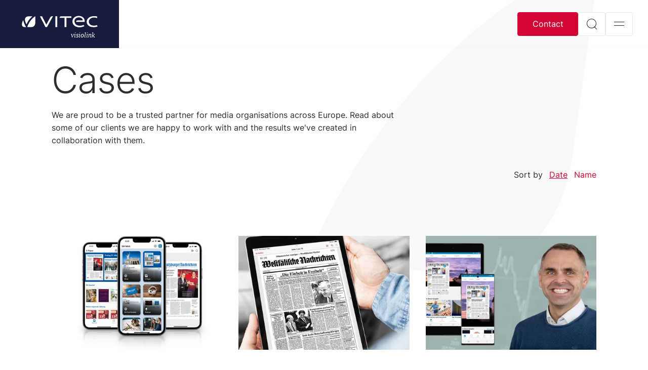

--- FILE ---
content_type: text/html; charset=utf-8
request_url: https://www.vitec-visiolink.com/cases/
body_size: 6953
content:



<!DOCTYPE html>
<html lang="en">
<head>
    

    
    <title>Cases | Results and solutions</title>
    <link rel="canonical" href="https://www.vitec-visiolink.com/cases/" />
    <meta name="description" content="Here&#x27;s how some of Europe&#x27;s most interesting media companies succeed with their digital publishing strategy." />
    <!-- meta Info -->
        <meta property="og:image" content="https://www.vitec-visiolink.com/media/zlvpmz4q/vitec-logo-nanolearning.png?rmode=pad&amp;width=1200&amp;height=630" />
        <meta property="og:site_name" content="Vitec Visiolink" />
    <meta property="og:title" content="Cases" />
    <meta property="og:description" content="We are proud to be a trusted partner for media organisations across Europe. Read about some of our clients we are happy to work with and the results we&#x27;ve created in collaboration with them." />
    <meta property="og:url" content="https://www.vitec-visiolink.com/cases/" />
    <meta property="og:type" content="website" />
    <!-- Twitter Card -->
    <meta name="twitter:card" content="summary_large_image" />
    <meta name="twitter:site" content="https://www.vitec-visiolink.com/cases/" />
    <meta name="twitter:title" content="Cases" />
    <meta name="twitter:description" content="We are proud to be a trusted partner for media organisations across Europe. Read about some of our clients we are happy to work with and the results we&#x27;ve created in collaboration with them." />
        <meta name="twitter:image" content="https://www.vitec-visiolink.com/media/zlvpmz4q/vitec-logo-nanolearning.png?rmode=pad&amp;width=1200&amp;height=630" />

    <link rel="stylesheet" href="/Dist/main-503059dd.f3608ca284a30fbfb559.css?1fd5b4e30c45af0791e0"><link rel="preload" as="script" href="/Dist/runtime.fa7b1fd23c53a8eb5d16.js?1fd5b4e30c45af0791e0" /><link rel="preload" as="script" href="/Dist/7536.f0807e048c2fdd88f82c.js?1fd5b4e30c45af0791e0" /><link rel="preload" as="script" href="/Dist/6917.e808d111accd9ad1778b.js?1fd5b4e30c45af0791e0" /><link rel="preload" as="script" href="/Dist/7275.4351d66369c05cddd537.js?1fd5b4e30c45af0791e0" /><link rel="preload" as="script" href="/Dist/4208.ab7207f4b3d523bba27c.js?1fd5b4e30c45af0791e0" /><link rel="preload" as="script" href="/Dist/9109.23846774cd3d13be8d52.js?1fd5b4e30c45af0791e0" /><link rel="preload" as="script" href="/Dist/176.040ba4abe0e3b349b628.js?1fd5b4e30c45af0791e0" /><link rel="preload" as="script" href="/Dist/2650.7eddc31872b3cb77b8b1.js?1fd5b4e30c45af0791e0" /><link rel="preload" as="script" href="/Dist/7635.1c0edf41ed0b89f2391c.js?1fd5b4e30c45af0791e0" /><link rel="preload" as="script" href="/Dist/9709.12cad5800160ed73dbef.js?1fd5b4e30c45af0791e0" /><link rel="preload" as="script" href="/Dist/8607.13becb4c205c2bf831fd.js?1fd5b4e30c45af0791e0" /><link rel="preload" as="script" href="/Dist/3317.b1075c0ce9cc54755bb4.js?1fd5b4e30c45af0791e0" /><link rel="preload" as="script" href="/Dist/1162.58715a9ee0c6d3a30be0.js?1fd5b4e30c45af0791e0" /><link rel="preload" as="script" href="/Dist/2515.fb5d915af8126cc14cf9.js?1fd5b4e30c45af0791e0" /><link rel="preload" as="script" href="/Dist/953.3b6022975583152c53fd.js?1fd5b4e30c45af0791e0" /><link rel="preload" as="script" href="/Dist/641.0ce72a0c4180e80ddc24.js?1fd5b4e30c45af0791e0" /><link rel="preload" as="script" href="/Dist/3751.c87a62bedb0879ab307d.js?1fd5b4e30c45af0791e0" /><link rel="preload" as="script" href="/Dist/33.3b5744f5bd5460add850.js?1fd5b4e30c45af0791e0" /><link rel="preload" as="script" href="/Dist/main-480da6f5.d0dbe512aee22dc91b93.js?1fd5b4e30c45af0791e0" /><link rel="preload" as="script" href="/Dist/main-503059dd.87725e5ca7c868b44273.js?1fd5b4e30c45af0791e0" />
        <link rel="preload" as="image" href="/media/qnydryea/vitec_visiolink_box_blue.svg" />
        <link rel="alternate" hreflang="en" href="https://www.vitec-visiolink.com/cases/" />
    <script src="https://cmp.osano.com/16CW1nSrfs5TH1LKA/be6411e1-2831-462a-9b42-bdc8640c2c26/osano.js"></script>
<!-- Google Tag Manager -->
<script>(function(w,d,s,l,i){w[l]=w[l]||[];w[l].push({'gtm.start':
new Date().getTime(),event:'gtm.js'});var f=d.getElementsByTagName(s)[0],
j=d.createElement(s),dl=l!='dataLayer'?'&l='+l:'';j.async=true;j.src=
'https://www.googletagmanager.com/gtm.js?id='+i+dl;f.parentNode.insertBefore(j,f);
})(window,document,'script','dataLayer','GTM-KJNVLD9V');</script>
<!-- End Google Tag Manager -->

<meta name="google-site-verification" content="qo4-t7jTk4tS8esd61Wk30nK5XwZvo513SgBiaSY_3k" />
          

    <link rel="apple-touch-icon" sizes="180x180" href="/assets/favicon/apple-touch-icon.png">
    <link rel="icon" type="image/png" sizes="32x32" href="/assets/favicon/favicon-32x32.png">
    <link rel="icon" type="image/png" sizes="16x16" href="/assets/favicon/favicon-16x16.png">
    <link rel="manifest" href="/assets/favicon/site.webmanifest">
    <link rel="mask-icon" color="#323232" href="/assets/favicon/safari-pinned-tab.svg">
    <meta name="msapplication-TileColor" content="#ff0000">
    <meta name="theme-color" content="#ffffff">
    <meta http-equiv="X-UA-Compatible" content="IE=edge">
    <meta name="viewport" content="width=device-width,  initial-scale=1.0,  user-scalable=yes" />
    <meta charset="UTF-8">

    
<script type="text/javascript">!function(T,l,y){var S=T.location,k="script",D="instrumentationKey",C="ingestionendpoint",I="disableExceptionTracking",E="ai.device.",b="toLowerCase",w="crossOrigin",N="POST",e="appInsightsSDK",t=y.name||"appInsights";(y.name||T[e])&&(T[e]=t);var n=T[t]||function(d){var g=!1,f=!1,m={initialize:!0,queue:[],sv:"5",version:2,config:d};function v(e,t){var n={},a="Browser";return n[E+"id"]=a[b](),n[E+"type"]=a,n["ai.operation.name"]=S&&S.pathname||"_unknown_",n["ai.internal.sdkVersion"]="javascript:snippet_"+(m.sv||m.version),{time:function(){var e=new Date;function t(e){var t=""+e;return 1===t.length&&(t="0"+t),t}return e.getUTCFullYear()+"-"+t(1+e.getUTCMonth())+"-"+t(e.getUTCDate())+"T"+t(e.getUTCHours())+":"+t(e.getUTCMinutes())+":"+t(e.getUTCSeconds())+"."+((e.getUTCMilliseconds()/1e3).toFixed(3)+"").slice(2,5)+"Z"}(),iKey:e,name:"Microsoft.ApplicationInsights."+e.replace(/-/g,"")+"."+t,sampleRate:100,tags:n,data:{baseData:{ver:2}}}}var h=d.url||y.src;if(h){function a(e){var t,n,a,i,r,o,s,c,u,p,l;g=!0,m.queue=[],f||(f=!0,t=h,s=function(){var e={},t=d.connectionString;if(t)for(var n=t.split(";"),a=0;a<n.length;a++){var i=n[a].split("=");2===i.length&&(e[i[0][b]()]=i[1])}if(!e[C]){var r=e.endpointsuffix,o=r?e.location:null;e[C]="https://"+(o?o+".":"")+"dc."+(r||"services.visualstudio.com")}return e}(),c=s[D]||d[D]||"",u=s[C],p=u?u+"/v2/track":d.endpointUrl,(l=[]).push((n="SDK LOAD Failure: Failed to load Application Insights SDK script (See stack for details)",a=t,i=p,(o=(r=v(c,"Exception")).data).baseType="ExceptionData",o.baseData.exceptions=[{typeName:"SDKLoadFailed",message:n.replace(/\./g,"-"),hasFullStack:!1,stack:n+"\nSnippet failed to load ["+a+"] -- Telemetry is disabled\nHelp Link: https://go.microsoft.com/fwlink/?linkid=2128109\nHost: "+(S&&S.pathname||"_unknown_")+"\nEndpoint: "+i,parsedStack:[]}],r)),l.push(function(e,t,n,a){var i=v(c,"Message"),r=i.data;r.baseType="MessageData";var o=r.baseData;return o.message='AI (Internal): 99 message:"'+("SDK LOAD Failure: Failed to load Application Insights SDK script (See stack for details) ("+n+")").replace(/\"/g,"")+'"',o.properties={endpoint:a},i}(0,0,t,p)),function(e,t){if(JSON){var n=T.fetch;if(n&&!y.useXhr)n(t,{method:N,body:JSON.stringify(e),mode:"cors"});else if(XMLHttpRequest){var a=new XMLHttpRequest;a.open(N,t),a.setRequestHeader("Content-type","application/json"),a.send(JSON.stringify(e))}}}(l,p))}function i(e,t){f||setTimeout(function(){!t&&m.core||a()},500)}var e=function(){var n=l.createElement(k);n.src=h;var e=y[w];return!e&&""!==e||"undefined"==n[w]||(n[w]=e),n.onload=i,n.onerror=a,n.onreadystatechange=function(e,t){"loaded"!==n.readyState&&"complete"!==n.readyState||i(0,t)},n}();y.ld<0?l.getElementsByTagName("head")[0].appendChild(e):setTimeout(function(){l.getElementsByTagName(k)[0].parentNode.appendChild(e)},y.ld||0)}try{m.cookie=l.cookie}catch(p){}function t(e){for(;e.length;)!function(t){m[t]=function(){var e=arguments;g||m.queue.push(function(){m[t].apply(m,e)})}}(e.pop())}var n="track",r="TrackPage",o="TrackEvent";t([n+"Event",n+"PageView",n+"Exception",n+"Trace",n+"DependencyData",n+"Metric",n+"PageViewPerformance","start"+r,"stop"+r,"start"+o,"stop"+o,"addTelemetryInitializer","setAuthenticatedUserContext","clearAuthenticatedUserContext","flush"]),m.SeverityLevel={Verbose:0,Information:1,Warning:2,Error:3,Critical:4};var s=(d.extensionConfig||{}).ApplicationInsightsAnalytics||{};if(!0!==d[I]&&!0!==s[I]){var c="onerror";t(["_"+c]);var u=T[c];T[c]=function(e,t,n,a,i){var r=u&&u(e,t,n,a,i);return!0!==r&&m["_"+c]({message:e,url:t,lineNumber:n,columnNumber:a,error:i}),r},d.autoExceptionInstrumented=!0}return m}(y.cfg);function a(){y.onInit&&y.onInit(n)}(T[t]=n).queue&&0===n.queue.length?(n.queue.push(a),n.trackPageView({})):a()}(window,document,{
src: "https://js.monitor.azure.com/scripts/b/ai.2.min.js", // The SDK URL Source
crossOrigin: "anonymous", 
cfg: { // Application Insights Configuration
    connectionString: 'InstrumentationKey=d6a46a2c-da61-47fc-b7d1-d6ce1bbbb797;IngestionEndpoint=https://northeurope-2.in.applicationinsights.azure.com/;LiveEndpoint=https://northeurope.livediagnostics.monitor.azure.com/;ApplicationId=aedc13d4-c301-49fa-a6e8-923da0fe9b57'
}});</script></head>
<body class="view listpage " logo="blue">


<header class="page-header">
    <div class="page-header__content">
        <a href="/" class="page-header__logo" style="background-image: url('/media/qnydryea/vitec_visiolink_box_blue.svg');">To startpage</a>
        

<div id="mainnavigation">
    <navigation-comp 
        :currentid="15561" 
        culture="en" 
        logo="/media/qnydryea/vitec_visiolink_box_blue.svg"
        opensearch="Open search"
        openlanguage="Open language",
        opennavigation="Open navigation"
        opensubpagesto="Open subpages to"
        closenavigation="Close"
        :haslanguages="false">
    </navigation-comp>
</div>

    </div>
</header>


<div class="lang-switcher">
    <div class="modal fade" id="langModal" tabindex="-1" aria-labelledby="#langModalLabel" aria-hidden="true" data-bs-backdrop="false">
        <div class="modal-dialog modal-fullscreen">
            <div class="modal-content">
                <div class="lang-switcher__languages">
                    <div class="container">
                        <div class="row">
                            <div class="col-sm-12">
                                <ul>
                                            <li><a class="lang-link active" href="/cases/" hreflang="en"><span>English</span></a></li>
                                </ul>
                                <p>Please select the language you prefer.</p>
                            </div>
                        </div>
                    </div>
                </div>
                <button type="button" class="btn btn--modal-close btn--square" data-bs-dismiss="modal" aria-label="Close">
                    <span class="icon-close icon--white"></span>
                </button>
            </div>
        </div>
    </div>
</div>


<div class="search-modal">
    <div class="modal fade" id="searchModal" tabindex="-1" aria-hidden="true" data-bs-backdrop="false">
        <div class="modal-dialog modal-fullscreen">
            <div class="modal-content">
                <form class="search__form" action="/search/" method="get">
                    <div class="container">
                        <div class="article-text article-text--center">
                            <div class="search__wrapper">
                                <input id="modalsearchinput"
                                       type="search"
                                       class="input-text search__input" name="query" autocomplete="off" placeholder="Search">
                                <button class="btn btn--square btn--md btn--default" aria-label="Search"><i class="icon-search"></i></button>
                            </div>
                        </div>
                    </div>
                </form>
                <button type="button" class="btn btn--modal-close btn--square" data-bs-dismiss="modal" aria-label="Close">
                    <i class="icon-close"></i>
                </button>
            </div>
        </div>
    </div>
</div>




<div id="main" class="page-main">
    



<div class="section section--bg-white section--topleaf listpage">
    <div class="page-top">
        <div class="container">
            <div class="row">
                <div class="col-sm-8">
                        <h1>Cases</h1>
                        <p>We are proud to be a trusted partner for media organisations across Europe. Read about some of our clients we are happy to work with and the results we&#x27;ve created in collaboration with them.</p>
                </div>
            </div>
        </div>
        <div id="listPage">
            <list-page :currentid="16696"
                       :culture="'en'"
                       :usesimplefilter="true"
                       :includemodulepages="false"
                       clearlabel="Show all"
                       clearalllabel="Clear All"
                       showlabel="Show"
                       maillabel="Send email"
                       morelabel="Load more"
                       sortlabel="Sort by"
                       datelabel="Date"
                       namelabel="Name"
                       openadvencedfilter="..."
                       filter-panel-heading="Filter"
                       :sortingon="true"
                       :pagesize="6"
                       :portraitformat="'Landscape'">
            </list-page>
        </div>
    </div>
</div>
            <div class="anchor-hidden" id="module-69851dbf67fa4f438a8e71793b32c562"></div>


<div class="section section--image-and-text section--bg-grey section--align-right" data-scroll>
    <div class="container">
        <div class="row align-items-center">
                <div class="col-media col-lg-6">
                    <figure class="article-figure">
                        <img src="/media/04iaxtn0/newsletter-signup.jpg?width=636&amp;height=477&amp;v=1dab1ca5ac019a0" alt=""
                             loading="lazy"
                             width="400" height="300"
                             data-aspect-ratio="4:3"
                              />
                    </figure>
                </div>
            <div class="col-text col-lg-6">
                <article class="article-text">
                        <h2>Sign up for our newsletter</h2>
                        <p>
                            <p>Get the latest news straight to your inbox. Subscribers get insights on the ePaper market and digital publishing, reports and white papers from user surveys, and news on technical progress. We give you the favorable insights to help you optimize and better your own ePaper or magazine business.</p>
                        </p>
                        <div class="btn-wrapper">
                            <a class="btn btn--primary" href="/insights-blogs/newsletter/">
                                Sign up
                            </a>
                        </div>
                </article>
            </div>
        </div>
    </div>
</div>
            <div class="anchor-hidden" id="module-7b615e1dfd7240e5b5037236fcf66e15"></div>


<div class="section section--cta  section--bg-blue" data-scroll>
    <div class="container">
        <article class="article-text article-text--cta">
                <h2>
                    Contact us
                </h2>
                <p>
                    If you have questions or are curious to know more about us, you are more than welcome to get in touch.
                </p>

                <a class="btn btn--primary" href="/contact/">
                    Contact
                </a>
            

        </article>
    </div>
</div>

</div>


<footer class="page-footer">
    <div class="container">
        <div class="row">
            <div class="col-md-7 page-footer__column page-footer__column--main">


<div class="page-footer__block">
        <h2>
            Products
        </h2>
        <ul class="page-footer__links page-footer__links--main">
                <li>
                    <a href="/digital-publishing/device-app/">Device App</a>
                </li>
                <li>
                    <a href="/digital-publishing/web-app/">Web App</a>
                </li>
        </ul>
</div>


<div class="page-footer__block">
        <h2>
            Start a conversation
        </h2>
        <ul class="page-footer__links page-footer__links--main">
                <li>
                    <a href="/contact/">Contact</a>
                </li>
        </ul>
</div>
            </div>
            <div class="col-md-5 page-footer__column page-footer__column--sub">
                <div class="row">
                                <div class="col-6">
                                    

<div class="page-footer__block">
        <h2>
            Shortcuts
        </h2>
        <ul class="page-footer__links page-footer__links--main">
                <li>
                    <a href="/cases/">Cases</a>
                </li>
                <li>
                    <a href="/insights/">Insights</a>
                </li>
                <li>
                    <a href="/about-us/">About us</a>
                </li>
                <li>
                    <a href="/about-us/work-with-us/">Open Positions</a>
                </li>
        </ul>
</div>

                                </div>
                                <div class="col-6">
                                    

<div class="page-footer__block">
        <h2>
            Legal
        </h2>
        <ul class="page-footer__links page-footer__links--main">
                <li>
                    <a href="https://support.visiolink.com/hc/en-us/articles/115000706505-General-Terms-of-Sale-and-Delivery" target="_blank">General Terms of Sale and Delivery</a>
                </li>
                <li>
                    <a href="/legal/privacy-policy/" target="_blank">Privacy Policy</a>
                </li>
                <li>
                    <a href="/legal/cookie-policy/">Cookie Policy</a>
                </li>
        </ul>
</div>

                                </div>
                                <div class="col-6">
                                    

<div class="page-footer__block">
        <h2>
            Vitec Visiolink
        </h2>
        <ul class="page-footer__links page-footer__links--main">
                <li>
                    <a href="/contact-support/">Europaplads 2, 8</a>
                </li>
                <li>
                    <a href="/contact-support/">8000 Aarhus C, Denmark</a>
                </li>
                <li>
                    <a href="/contact-support/">CVR: 27665314</a>
                </li>
        </ul>
</div>

                                </div>
                    <div class="col-md-6">
                        <div class="page-footer__block">
                                <h2>
                                    Follow us
                                </h2>
                            <ul class="page-footer__links page-footer__links--vertical">


                                    <li>
                                        <a href="https://linkedin.com/company/vitec-visiolink" target="_blank" rel="noreferrer" aria-label="LinkedIn">
                                            <i class="icon-linkedin" aria-hidden="true"></i>
                                        </a>
                                    </li>


                            </ul>
                        </div>
                    </div>
                </div>
            </div>
        </div>
    </div>
</footer>

<script src="/Dist/runtime.fa7b1fd23c53a8eb5d16.js?1fd5b4e30c45af0791e0"></script><script src="/Dist/7536.f0807e048c2fdd88f82c.js?1fd5b4e30c45af0791e0"></script><script src="/Dist/6917.e808d111accd9ad1778b.js?1fd5b4e30c45af0791e0"></script><script src="/Dist/7275.4351d66369c05cddd537.js?1fd5b4e30c45af0791e0"></script><script src="/Dist/4208.ab7207f4b3d523bba27c.js?1fd5b4e30c45af0791e0"></script><script src="/Dist/9109.23846774cd3d13be8d52.js?1fd5b4e30c45af0791e0"></script><script src="/Dist/176.040ba4abe0e3b349b628.js?1fd5b4e30c45af0791e0"></script><script src="/Dist/2650.7eddc31872b3cb77b8b1.js?1fd5b4e30c45af0791e0"></script><script src="/Dist/7635.1c0edf41ed0b89f2391c.js?1fd5b4e30c45af0791e0"></script><script src="/Dist/9709.12cad5800160ed73dbef.js?1fd5b4e30c45af0791e0"></script><script src="/Dist/8607.13becb4c205c2bf831fd.js?1fd5b4e30c45af0791e0"></script><script src="/Dist/3317.b1075c0ce9cc54755bb4.js?1fd5b4e30c45af0791e0"></script><script src="/Dist/1162.58715a9ee0c6d3a30be0.js?1fd5b4e30c45af0791e0"></script><script src="/Dist/2515.fb5d915af8126cc14cf9.js?1fd5b4e30c45af0791e0"></script><script src="/Dist/953.3b6022975583152c53fd.js?1fd5b4e30c45af0791e0"></script><script src="/Dist/641.0ce72a0c4180e80ddc24.js?1fd5b4e30c45af0791e0"></script><script src="/Dist/3751.c87a62bedb0879ab307d.js?1fd5b4e30c45af0791e0"></script><script src="/Dist/33.3b5744f5bd5460add850.js?1fd5b4e30c45af0791e0"></script><script src="/Dist/main-480da6f5.d0dbe512aee22dc91b93.js?1fd5b4e30c45af0791e0"></script><script src="/Dist/main-503059dd.87725e5ca7c868b44273.js?1fd5b4e30c45af0791e0"></script>
    <!-- Start of HubSpot Embed Code -->
<script type="text/javascript" id="hs-script-loader" async defer src="//js.hs-scripts.com/385069.js"></script>
<!-- End of HubSpot Embed Code -->
</body>
</html>

--- FILE ---
content_type: text/css
request_url: https://www.vitec-visiolink.com/Dist/main-503059dd.f3608ca284a30fbfb559.css?1fd5b4e30c45af0791e0
body_size: 72054
content:
.img-fluid{max-width:100%;height:auto}.img-thumbnail{padding:.25rem;background-color:#fff;border:1px solid #dee2e6;border-radius:.25rem;max-width:100%;height:auto}.figure{display:inline-block}.figure-img{margin-bottom:.5rem;line-height:1}.figure-caption{font-size:.875em;color:#6c757d}.container,.container-fluid,.container-sm,.container-md,.container-lg,.container-xl,.container-xxl,.container-xxxl{width:100%;padding-right:var(--bs-gutter-x, .75rem);padding-left:var(--bs-gutter-x, .75rem);margin-right:auto;margin-left:auto}@media (min-width: 576px){.container,.container-sm{max-width:540px}}@media (min-width: 768px){.container,.container-sm,.container-md{max-width:720px}}@media (min-width: 992px){.container,.container-sm,.container-md,.container-lg{max-width:960px}}@media (min-width: 1200px){.container,.container-sm,.container-md,.container-lg,.container-xl{max-width:1140px}}@media (min-width: 1460px){.container,.container-sm,.container-md,.container-lg,.container-xl,.container-xxl{max-width:1400px}}@media (min-width: 1680px){.container,.container-sm,.container-md,.container-lg,.container-xl,.container-xxl,.container-xxxl{max-width:1600px}}.row{--bs-gutter-x: 100rem;--bs-gutter-y: 0;display:flex;flex-wrap:wrap;margin-top:calc(-1 * var(--bs-gutter-y));margin-right:calc(-.5 * var(--bs-gutter-x));margin-left:calc(-.5 * var(--bs-gutter-x))}.row>*{flex-shrink:0;width:100%;max-width:100%;padding-right:calc(var(--bs-gutter-x) * .5);padding-left:calc(var(--bs-gutter-x) * .5);margin-top:var(--bs-gutter-y)}.col{flex:1 0 0%}.row-cols-auto>*{flex:0 0 auto;width:auto}.row-cols-1>*{flex:0 0 auto;width:100%}.row-cols-2>*{flex:0 0 auto;width:50%}.row-cols-3>*{flex:0 0 auto;width:33.33333%}.row-cols-4>*{flex:0 0 auto;width:25%}.row-cols-5>*{flex:0 0 auto;width:20%}.row-cols-6>*{flex:0 0 auto;width:16.66667%}.col-auto{flex:0 0 auto;width:auto}.col-1{flex:0 0 auto;width:8.33333%}.col-2{flex:0 0 auto;width:16.66667%}.col-3{flex:0 0 auto;width:25%}.col-4{flex:0 0 auto;width:33.33333%}.col-5{flex:0 0 auto;width:41.66667%}.col-6{flex:0 0 auto;width:50%}.col-7{flex:0 0 auto;width:58.33333%}.col-8{flex:0 0 auto;width:66.66667%}.col-9{flex:0 0 auto;width:75%}.col-10{flex:0 0 auto;width:83.33333%}.col-11{flex:0 0 auto;width:91.66667%}.col-12{flex:0 0 auto;width:100%}.offset-1{margin-left:8.33333%}.offset-2{margin-left:16.66667%}.offset-3{margin-left:25%}.offset-4{margin-left:33.33333%}.offset-5{margin-left:41.66667%}.offset-6{margin-left:50%}.offset-7{margin-left:58.33333%}.offset-8{margin-left:66.66667%}.offset-9{margin-left:75%}.offset-10{margin-left:83.33333%}.offset-11{margin-left:91.66667%}.g-0,.gx-0{--bs-gutter-x: 0}.g-0,.gy-0{--bs-gutter-y: 0}.g-1,.gx-1{--bs-gutter-x: .25rem}.g-1,.gy-1{--bs-gutter-y: .25rem}.g-2,.gx-2{--bs-gutter-x: .5rem}.g-2,.gy-2{--bs-gutter-y: .5rem}.g-3,.gx-3{--bs-gutter-x: 1rem}.g-3,.gy-3{--bs-gutter-y: 1rem}.g-4,.gx-4{--bs-gutter-x: 1.5rem}.g-4,.gy-4{--bs-gutter-y: 1.5rem}.g-5,.gx-5{--bs-gutter-x: 3rem}.g-5,.gy-5{--bs-gutter-y: 3rem}@media (min-width: 576px){.col-sm{flex:1 0 0%}.row-cols-sm-auto>*{flex:0 0 auto;width:auto}.row-cols-sm-1>*{flex:0 0 auto;width:100%}.row-cols-sm-2>*{flex:0 0 auto;width:50%}.row-cols-sm-3>*{flex:0 0 auto;width:33.33333%}.row-cols-sm-4>*{flex:0 0 auto;width:25%}.row-cols-sm-5>*{flex:0 0 auto;width:20%}.row-cols-sm-6>*{flex:0 0 auto;width:16.66667%}.col-sm-auto{flex:0 0 auto;width:auto}.col-sm-1{flex:0 0 auto;width:8.33333%}.col-sm-2{flex:0 0 auto;width:16.66667%}.col-sm-3{flex:0 0 auto;width:25%}.col-sm-4{flex:0 0 auto;width:33.33333%}.col-sm-5{flex:0 0 auto;width:41.66667%}.col-sm-6{flex:0 0 auto;width:50%}.col-sm-7{flex:0 0 auto;width:58.33333%}.col-sm-8{flex:0 0 auto;width:66.66667%}.col-sm-9{flex:0 0 auto;width:75%}.col-sm-10{flex:0 0 auto;width:83.33333%}.col-sm-11{flex:0 0 auto;width:91.66667%}.col-sm-12{flex:0 0 auto;width:100%}.offset-sm-0{margin-left:0}.offset-sm-1{margin-left:8.33333%}.offset-sm-2{margin-left:16.66667%}.offset-sm-3{margin-left:25%}.offset-sm-4{margin-left:33.33333%}.offset-sm-5{margin-left:41.66667%}.offset-sm-6{margin-left:50%}.offset-sm-7{margin-left:58.33333%}.offset-sm-8{margin-left:66.66667%}.offset-sm-9{margin-left:75%}.offset-sm-10{margin-left:83.33333%}.offset-sm-11{margin-left:91.66667%}.g-sm-0,.gx-sm-0{--bs-gutter-x: 0}.g-sm-0,.gy-sm-0{--bs-gutter-y: 0}.g-sm-1,.gx-sm-1{--bs-gutter-x: .25rem}.g-sm-1,.gy-sm-1{--bs-gutter-y: .25rem}.g-sm-2,.gx-sm-2{--bs-gutter-x: .5rem}.g-sm-2,.gy-sm-2{--bs-gutter-y: .5rem}.g-sm-3,.gx-sm-3{--bs-gutter-x: 1rem}.g-sm-3,.gy-sm-3{--bs-gutter-y: 1rem}.g-sm-4,.gx-sm-4{--bs-gutter-x: 1.5rem}.g-sm-4,.gy-sm-4{--bs-gutter-y: 1.5rem}.g-sm-5,.gx-sm-5{--bs-gutter-x: 3rem}.g-sm-5,.gy-sm-5{--bs-gutter-y: 3rem}}@media (min-width: 768px){.col-md{flex:1 0 0%}.row-cols-md-auto>*{flex:0 0 auto;width:auto}.row-cols-md-1>*{flex:0 0 auto;width:100%}.row-cols-md-2>*{flex:0 0 auto;width:50%}.row-cols-md-3>*{flex:0 0 auto;width:33.33333%}.row-cols-md-4>*{flex:0 0 auto;width:25%}.row-cols-md-5>*{flex:0 0 auto;width:20%}.row-cols-md-6>*{flex:0 0 auto;width:16.66667%}.col-md-auto{flex:0 0 auto;width:auto}.col-md-1{flex:0 0 auto;width:8.33333%}.col-md-2{flex:0 0 auto;width:16.66667%}.col-md-3{flex:0 0 auto;width:25%}.col-md-4{flex:0 0 auto;width:33.33333%}.col-md-5{flex:0 0 auto;width:41.66667%}.col-md-6{flex:0 0 auto;width:50%}.col-md-7{flex:0 0 auto;width:58.33333%}.col-md-8{flex:0 0 auto;width:66.66667%}.col-md-9{flex:0 0 auto;width:75%}.col-md-10{flex:0 0 auto;width:83.33333%}.col-md-11{flex:0 0 auto;width:91.66667%}.col-md-12{flex:0 0 auto;width:100%}.offset-md-0{margin-left:0}.offset-md-1{margin-left:8.33333%}.offset-md-2{margin-left:16.66667%}.offset-md-3{margin-left:25%}.offset-md-4{margin-left:33.33333%}.offset-md-5{margin-left:41.66667%}.offset-md-6{margin-left:50%}.offset-md-7{margin-left:58.33333%}.offset-md-8{margin-left:66.66667%}.offset-md-9{margin-left:75%}.offset-md-10{margin-left:83.33333%}.offset-md-11{margin-left:91.66667%}.g-md-0,.gx-md-0{--bs-gutter-x: 0}.g-md-0,.gy-md-0{--bs-gutter-y: 0}.g-md-1,.gx-md-1{--bs-gutter-x: .25rem}.g-md-1,.gy-md-1{--bs-gutter-y: .25rem}.g-md-2,.gx-md-2{--bs-gutter-x: .5rem}.g-md-2,.gy-md-2{--bs-gutter-y: .5rem}.g-md-3,.gx-md-3{--bs-gutter-x: 1rem}.g-md-3,.gy-md-3{--bs-gutter-y: 1rem}.g-md-4,.gx-md-4{--bs-gutter-x: 1.5rem}.g-md-4,.gy-md-4{--bs-gutter-y: 1.5rem}.g-md-5,.gx-md-5{--bs-gutter-x: 3rem}.g-md-5,.gy-md-5{--bs-gutter-y: 3rem}}@media (min-width: 992px){.col-lg{flex:1 0 0%}.row-cols-lg-auto>*{flex:0 0 auto;width:auto}.row-cols-lg-1>*{flex:0 0 auto;width:100%}.row-cols-lg-2>*{flex:0 0 auto;width:50%}.row-cols-lg-3>*{flex:0 0 auto;width:33.33333%}.row-cols-lg-4>*{flex:0 0 auto;width:25%}.row-cols-lg-5>*{flex:0 0 auto;width:20%}.row-cols-lg-6>*{flex:0 0 auto;width:16.66667%}.col-lg-auto{flex:0 0 auto;width:auto}.col-lg-1{flex:0 0 auto;width:8.33333%}.col-lg-2{flex:0 0 auto;width:16.66667%}.col-lg-3{flex:0 0 auto;width:25%}.col-lg-4{flex:0 0 auto;width:33.33333%}.col-lg-5{flex:0 0 auto;width:41.66667%}.col-lg-6{flex:0 0 auto;width:50%}.col-lg-7{flex:0 0 auto;width:58.33333%}.col-lg-8{flex:0 0 auto;width:66.66667%}.col-lg-9{flex:0 0 auto;width:75%}.col-lg-10{flex:0 0 auto;width:83.33333%}.col-lg-11{flex:0 0 auto;width:91.66667%}.col-lg-12{flex:0 0 auto;width:100%}.offset-lg-0{margin-left:0}.offset-lg-1{margin-left:8.33333%}.offset-lg-2{margin-left:16.66667%}.offset-lg-3{margin-left:25%}.offset-lg-4{margin-left:33.33333%}.offset-lg-5{margin-left:41.66667%}.offset-lg-6{margin-left:50%}.offset-lg-7{margin-left:58.33333%}.offset-lg-8{margin-left:66.66667%}.offset-lg-9{margin-left:75%}.offset-lg-10{margin-left:83.33333%}.offset-lg-11{margin-left:91.66667%}.g-lg-0,.gx-lg-0{--bs-gutter-x: 0}.g-lg-0,.gy-lg-0{--bs-gutter-y: 0}.g-lg-1,.gx-lg-1{--bs-gutter-x: .25rem}.g-lg-1,.gy-lg-1{--bs-gutter-y: .25rem}.g-lg-2,.gx-lg-2{--bs-gutter-x: .5rem}.g-lg-2,.gy-lg-2{--bs-gutter-y: .5rem}.g-lg-3,.gx-lg-3{--bs-gutter-x: 1rem}.g-lg-3,.gy-lg-3{--bs-gutter-y: 1rem}.g-lg-4,.gx-lg-4{--bs-gutter-x: 1.5rem}.g-lg-4,.gy-lg-4{--bs-gutter-y: 1.5rem}.g-lg-5,.gx-lg-5{--bs-gutter-x: 3rem}.g-lg-5,.gy-lg-5{--bs-gutter-y: 3rem}}@media (min-width: 1200px){.col-xl{flex:1 0 0%}.row-cols-xl-auto>*{flex:0 0 auto;width:auto}.row-cols-xl-1>*{flex:0 0 auto;width:100%}.row-cols-xl-2>*{flex:0 0 auto;width:50%}.row-cols-xl-3>*{flex:0 0 auto;width:33.33333%}.row-cols-xl-4>*{flex:0 0 auto;width:25%}.row-cols-xl-5>*{flex:0 0 auto;width:20%}.row-cols-xl-6>*{flex:0 0 auto;width:16.66667%}.col-xl-auto{flex:0 0 auto;width:auto}.col-xl-1{flex:0 0 auto;width:8.33333%}.col-xl-2{flex:0 0 auto;width:16.66667%}.col-xl-3{flex:0 0 auto;width:25%}.col-xl-4{flex:0 0 auto;width:33.33333%}.col-xl-5{flex:0 0 auto;width:41.66667%}.col-xl-6{flex:0 0 auto;width:50%}.col-xl-7{flex:0 0 auto;width:58.33333%}.col-xl-8{flex:0 0 auto;width:66.66667%}.col-xl-9{flex:0 0 auto;width:75%}.col-xl-10{flex:0 0 auto;width:83.33333%}.col-xl-11{flex:0 0 auto;width:91.66667%}.col-xl-12{flex:0 0 auto;width:100%}.offset-xl-0{margin-left:0}.offset-xl-1{margin-left:8.33333%}.offset-xl-2{margin-left:16.66667%}.offset-xl-3{margin-left:25%}.offset-xl-4{margin-left:33.33333%}.offset-xl-5{margin-left:41.66667%}.offset-xl-6{margin-left:50%}.offset-xl-7{margin-left:58.33333%}.offset-xl-8{margin-left:66.66667%}.offset-xl-9{margin-left:75%}.offset-xl-10{margin-left:83.33333%}.offset-xl-11{margin-left:91.66667%}.g-xl-0,.gx-xl-0{--bs-gutter-x: 0}.g-xl-0,.gy-xl-0{--bs-gutter-y: 0}.g-xl-1,.gx-xl-1{--bs-gutter-x: .25rem}.g-xl-1,.gy-xl-1{--bs-gutter-y: .25rem}.g-xl-2,.gx-xl-2{--bs-gutter-x: .5rem}.g-xl-2,.gy-xl-2{--bs-gutter-y: .5rem}.g-xl-3,.gx-xl-3{--bs-gutter-x: 1rem}.g-xl-3,.gy-xl-3{--bs-gutter-y: 1rem}.g-xl-4,.gx-xl-4{--bs-gutter-x: 1.5rem}.g-xl-4,.gy-xl-4{--bs-gutter-y: 1.5rem}.g-xl-5,.gx-xl-5{--bs-gutter-x: 3rem}.g-xl-5,.gy-xl-5{--bs-gutter-y: 3rem}}@media (min-width: 1460px){.col-xxl{flex:1 0 0%}.row-cols-xxl-auto>*{flex:0 0 auto;width:auto}.row-cols-xxl-1>*{flex:0 0 auto;width:100%}.row-cols-xxl-2>*{flex:0 0 auto;width:50%}.row-cols-xxl-3>*{flex:0 0 auto;width:33.33333%}.row-cols-xxl-4>*{flex:0 0 auto;width:25%}.row-cols-xxl-5>*{flex:0 0 auto;width:20%}.row-cols-xxl-6>*{flex:0 0 auto;width:16.66667%}.col-xxl-auto{flex:0 0 auto;width:auto}.col-xxl-1{flex:0 0 auto;width:8.33333%}.col-xxl-2{flex:0 0 auto;width:16.66667%}.col-xxl-3{flex:0 0 auto;width:25%}.col-xxl-4{flex:0 0 auto;width:33.33333%}.col-xxl-5{flex:0 0 auto;width:41.66667%}.col-xxl-6{flex:0 0 auto;width:50%}.col-xxl-7{flex:0 0 auto;width:58.33333%}.col-xxl-8{flex:0 0 auto;width:66.66667%}.col-xxl-9{flex:0 0 auto;width:75%}.col-xxl-10{flex:0 0 auto;width:83.33333%}.col-xxl-11{flex:0 0 auto;width:91.66667%}.col-xxl-12{flex:0 0 auto;width:100%}.offset-xxl-0{margin-left:0}.offset-xxl-1{margin-left:8.33333%}.offset-xxl-2{margin-left:16.66667%}.offset-xxl-3{margin-left:25%}.offset-xxl-4{margin-left:33.33333%}.offset-xxl-5{margin-left:41.66667%}.offset-xxl-6{margin-left:50%}.offset-xxl-7{margin-left:58.33333%}.offset-xxl-8{margin-left:66.66667%}.offset-xxl-9{margin-left:75%}.offset-xxl-10{margin-left:83.33333%}.offset-xxl-11{margin-left:91.66667%}.g-xxl-0,.gx-xxl-0{--bs-gutter-x: 0}.g-xxl-0,.gy-xxl-0{--bs-gutter-y: 0}.g-xxl-1,.gx-xxl-1{--bs-gutter-x: .25rem}.g-xxl-1,.gy-xxl-1{--bs-gutter-y: .25rem}.g-xxl-2,.gx-xxl-2{--bs-gutter-x: .5rem}.g-xxl-2,.gy-xxl-2{--bs-gutter-y: .5rem}.g-xxl-3,.gx-xxl-3{--bs-gutter-x: 1rem}.g-xxl-3,.gy-xxl-3{--bs-gutter-y: 1rem}.g-xxl-4,.gx-xxl-4{--bs-gutter-x: 1.5rem}.g-xxl-4,.gy-xxl-4{--bs-gutter-y: 1.5rem}.g-xxl-5,.gx-xxl-5{--bs-gutter-x: 3rem}.g-xxl-5,.gy-xxl-5{--bs-gutter-y: 3rem}}@media (min-width: 1680px){.col-xxxl{flex:1 0 0%}.row-cols-xxxl-auto>*{flex:0 0 auto;width:auto}.row-cols-xxxl-1>*{flex:0 0 auto;width:100%}.row-cols-xxxl-2>*{flex:0 0 auto;width:50%}.row-cols-xxxl-3>*{flex:0 0 auto;width:33.33333%}.row-cols-xxxl-4>*{flex:0 0 auto;width:25%}.row-cols-xxxl-5>*{flex:0 0 auto;width:20%}.row-cols-xxxl-6>*{flex:0 0 auto;width:16.66667%}.col-xxxl-auto{flex:0 0 auto;width:auto}.col-xxxl-1{flex:0 0 auto;width:8.33333%}.col-xxxl-2{flex:0 0 auto;width:16.66667%}.col-xxxl-3{flex:0 0 auto;width:25%}.col-xxxl-4{flex:0 0 auto;width:33.33333%}.col-xxxl-5{flex:0 0 auto;width:41.66667%}.col-xxxl-6{flex:0 0 auto;width:50%}.col-xxxl-7{flex:0 0 auto;width:58.33333%}.col-xxxl-8{flex:0 0 auto;width:66.66667%}.col-xxxl-9{flex:0 0 auto;width:75%}.col-xxxl-10{flex:0 0 auto;width:83.33333%}.col-xxxl-11{flex:0 0 auto;width:91.66667%}.col-xxxl-12{flex:0 0 auto;width:100%}.offset-xxxl-0{margin-left:0}.offset-xxxl-1{margin-left:8.33333%}.offset-xxxl-2{margin-left:16.66667%}.offset-xxxl-3{margin-left:25%}.offset-xxxl-4{margin-left:33.33333%}.offset-xxxl-5{margin-left:41.66667%}.offset-xxxl-6{margin-left:50%}.offset-xxxl-7{margin-left:58.33333%}.offset-xxxl-8{margin-left:66.66667%}.offset-xxxl-9{margin-left:75%}.offset-xxxl-10{margin-left:83.33333%}.offset-xxxl-11{margin-left:91.66667%}.g-xxxl-0,.gx-xxxl-0{--bs-gutter-x: 0}.g-xxxl-0,.gy-xxxl-0{--bs-gutter-y: 0}.g-xxxl-1,.gx-xxxl-1{--bs-gutter-x: .25rem}.g-xxxl-1,.gy-xxxl-1{--bs-gutter-y: .25rem}.g-xxxl-2,.gx-xxxl-2{--bs-gutter-x: .5rem}.g-xxxl-2,.gy-xxxl-2{--bs-gutter-y: .5rem}.g-xxxl-3,.gx-xxxl-3{--bs-gutter-x: 1rem}.g-xxxl-3,.gy-xxxl-3{--bs-gutter-y: 1rem}.g-xxxl-4,.gx-xxxl-4{--bs-gutter-x: 1.5rem}.g-xxxl-4,.gy-xxxl-4{--bs-gutter-y: 1.5rem}.g-xxxl-5,.gx-xxxl-5{--bs-gutter-x: 3rem}.g-xxxl-5,.gy-xxxl-5{--bs-gutter-y: 3rem}}.table{--bs-table-bg: rgba(0,0,0,0);--bs-table-accent-bg: rgba(0,0,0,0);--bs-table-striped-color: #212529;--bs-table-striped-bg: rgba(0,0,0,0.05);--bs-table-active-color: #212529;--bs-table-active-bg: rgba(0,0,0,0.1);--bs-table-hover-color: #212529;--bs-table-hover-bg: rgba(0,0,0,0.075);width:100%;margin-bottom:1rem;color:#212529;vertical-align:top;border-color:#dee2e6}.table>:not(caption)>*>*{padding:.5rem .5rem;background-color:var(--bs-table-bg);border-bottom-width:1px;box-shadow:inset 0 0 0 9999px var(--bs-table-accent-bg)}.table>tbody{vertical-align:inherit}.table>thead{vertical-align:bottom}.table>:not(:first-child){border-top:2px solid currentColor}.caption-top{caption-side:top}.table-sm>:not(caption)>*>*{padding:.25rem .25rem}.table-bordered>:not(caption)>*{border-width:1px 0}.table-bordered>:not(caption)>*>*{border-width:0 1px}.table-borderless>:not(caption)>*>*{border-bottom-width:0}.table-borderless>:not(:first-child){border-top-width:0}.table-striped>tbody>tr:nth-of-type(odd)>*{--bs-table-accent-bg: var(--bs-table-striped-bg);color:var(--bs-table-striped-color)}.table-active{--bs-table-accent-bg: var(--bs-table-active-bg);color:var(--bs-table-active-color)}.table-hover>tbody>tr:hover>*{--bs-table-accent-bg: var(--bs-table-hover-bg);color:var(--bs-table-hover-color)}.table-primary{--bs-table-bg: #cfe2ff;--bs-table-striped-bg: #c5d7f2;--bs-table-striped-color: #000;--bs-table-active-bg: #bacbe6;--bs-table-active-color: #000;--bs-table-hover-bg: #bfd1ec;--bs-table-hover-color: #000;color:#000;border-color:#bacbe6}.table-secondary{--bs-table-bg: #e2e3e5;--bs-table-striped-bg: #d7d8da;--bs-table-striped-color: #000;--bs-table-active-bg: #cbccce;--bs-table-active-color: #000;--bs-table-hover-bg: #d1d2d4;--bs-table-hover-color: #000;color:#000;border-color:#cbccce}.table-success{--bs-table-bg: #d1e7dd;--bs-table-striped-bg: #c7dbd2;--bs-table-striped-color: #000;--bs-table-active-bg: #bcd0c7;--bs-table-active-color: #000;--bs-table-hover-bg: #c1d6cc;--bs-table-hover-color: #000;color:#000;border-color:#bcd0c7}.table-info{--bs-table-bg: #cff4fc;--bs-table-striped-bg: #c5e8ef;--bs-table-striped-color: #000;--bs-table-active-bg: #badce3;--bs-table-active-color: #000;--bs-table-hover-bg: #bfe2e9;--bs-table-hover-color: #000;color:#000;border-color:#badce3}.table-warning{--bs-table-bg: #fff3cd;--bs-table-striped-bg: #f2e7c3;--bs-table-striped-color: #000;--bs-table-active-bg: #e6dbb9;--bs-table-active-color: #000;--bs-table-hover-bg: #ece1be;--bs-table-hover-color: #000;color:#000;border-color:#e6dbb9}.table-danger{--bs-table-bg: #f8d7da;--bs-table-striped-bg: #eccccf;--bs-table-striped-color: #000;--bs-table-active-bg: #dfc2c4;--bs-table-active-color: #000;--bs-table-hover-bg: #e5c7ca;--bs-table-hover-color: #000;color:#000;border-color:#dfc2c4}.table-light{--bs-table-bg: #f8f9fa;--bs-table-striped-bg: #ecedee;--bs-table-striped-color: #000;--bs-table-active-bg: #dfe0e1;--bs-table-active-color: #000;--bs-table-hover-bg: #e5e6e7;--bs-table-hover-color: #000;color:#000;border-color:#dfe0e1}.table-dark{--bs-table-bg: #212529;--bs-table-striped-bg: #2c3034;--bs-table-striped-color: #fff;--bs-table-active-bg: #373b3e;--bs-table-active-color: #fff;--bs-table-hover-bg: #323539;--bs-table-hover-color: #fff;color:#fff;border-color:#373b3e}.table-responsive{overflow-x:auto;-webkit-overflow-scrolling:touch}@media (max-width: 575.98px){.table-responsive-sm{overflow-x:auto;-webkit-overflow-scrolling:touch}}@media (max-width: 767.98px){.table-responsive-md{overflow-x:auto;-webkit-overflow-scrolling:touch}}@media (max-width: 991.98px){.table-responsive-lg{overflow-x:auto;-webkit-overflow-scrolling:touch}}@media (max-width: 1199.98px){.table-responsive-xl{overflow-x:auto;-webkit-overflow-scrolling:touch}}@media (max-width: 1459.98px){.table-responsive-xxl{overflow-x:auto;-webkit-overflow-scrolling:touch}}@media (max-width: 1679.98px){.table-responsive-xxxl{overflow-x:auto;-webkit-overflow-scrolling:touch}}.fade{transition:opacity 0.15s linear}@media (prefers-reduced-motion: reduce){.fade{transition:none}}.fade:not(.show){opacity:0}.collapse:not(.show){display:none}.collapsing{height:0;overflow:hidden;transition:height 0.35s ease}@media (prefers-reduced-motion: reduce){.collapsing{transition:none}}.collapsing.collapse-horizontal{width:0;height:auto;transition:width 0.35s ease}@media (prefers-reduced-motion: reduce){.collapsing.collapse-horizontal{transition:none}}.dropup,.dropend,.dropdown,.dropstart{position:relative}.dropdown-toggle{white-space:nowrap}.dropdown-toggle::after{display:inline-block;margin-left:.255em;vertical-align:.255em;content:"";border-top:.3em solid;border-right:.3em solid transparent;border-bottom:0;border-left:.3em solid transparent}.dropdown-toggle:empty::after{margin-left:0}.dropdown-menu{position:absolute;z-index:1000;display:none;min-width:10rem;padding:.5rem 0;margin:0;font-size:1rem;color:#212529;text-align:left;list-style:none;background-color:#fff;background-clip:padding-box;border:1px solid rgba(0,0,0,0.15);border-radius:.25rem}.dropdown-menu[data-bs-popper]{top:100%;left:0;margin-top:.125rem}.dropdown-menu-start{--bs-position: start}.dropdown-menu-start[data-bs-popper]{right:auto;left:0}.dropdown-menu-end{--bs-position: end}.dropdown-menu-end[data-bs-popper]{right:0;left:auto}@media (min-width: 576px){.dropdown-menu-sm-start{--bs-position: start}.dropdown-menu-sm-start[data-bs-popper]{right:auto;left:0}.dropdown-menu-sm-end{--bs-position: end}.dropdown-menu-sm-end[data-bs-popper]{right:0;left:auto}}@media (min-width: 768px){.dropdown-menu-md-start{--bs-position: start}.dropdown-menu-md-start[data-bs-popper]{right:auto;left:0}.dropdown-menu-md-end{--bs-position: end}.dropdown-menu-md-end[data-bs-popper]{right:0;left:auto}}@media (min-width: 992px){.dropdown-menu-lg-start{--bs-position: start}.dropdown-menu-lg-start[data-bs-popper]{right:auto;left:0}.dropdown-menu-lg-end{--bs-position: end}.dropdown-menu-lg-end[data-bs-popper]{right:0;left:auto}}@media (min-width: 1200px){.dropdown-menu-xl-start{--bs-position: start}.dropdown-menu-xl-start[data-bs-popper]{right:auto;left:0}.dropdown-menu-xl-end{--bs-position: end}.dropdown-menu-xl-end[data-bs-popper]{right:0;left:auto}}@media (min-width: 1460px){.dropdown-menu-xxl-start{--bs-position: start}.dropdown-menu-xxl-start[data-bs-popper]{right:auto;left:0}.dropdown-menu-xxl-end{--bs-position: end}.dropdown-menu-xxl-end[data-bs-popper]{right:0;left:auto}}@media (min-width: 1680px){.dropdown-menu-xxxl-start{--bs-position: start}.dropdown-menu-xxxl-start[data-bs-popper]{right:auto;left:0}.dropdown-menu-xxxl-end{--bs-position: end}.dropdown-menu-xxxl-end[data-bs-popper]{right:0;left:auto}}.dropup .dropdown-menu[data-bs-popper]{top:auto;bottom:100%;margin-top:0;margin-bottom:.125rem}.dropup .dropdown-toggle::after{display:inline-block;margin-left:.255em;vertical-align:.255em;content:"";border-top:0;border-right:.3em solid transparent;border-bottom:.3em solid;border-left:.3em solid transparent}.dropup .dropdown-toggle:empty::after{margin-left:0}.dropend .dropdown-menu[data-bs-popper]{top:0;right:auto;left:100%;margin-top:0;margin-left:.125rem}.dropend .dropdown-toggle::after{display:inline-block;margin-left:.255em;vertical-align:.255em;content:"";border-top:.3em solid transparent;border-right:0;border-bottom:.3em solid transparent;border-left:.3em solid}.dropend .dropdown-toggle:empty::after{margin-left:0}.dropend .dropdown-toggle::after{vertical-align:0}.dropstart .dropdown-menu[data-bs-popper]{top:0;right:100%;left:auto;margin-top:0;margin-right:.125rem}.dropstart .dropdown-toggle::after{display:inline-block;margin-left:.255em;vertical-align:.255em;content:""}.dropstart .dropdown-toggle::after{display:none}.dropstart .dropdown-toggle::before{display:inline-block;margin-right:.255em;vertical-align:.255em;content:"";border-top:.3em solid transparent;border-right:.3em solid;border-bottom:.3em solid transparent}.dropstart .dropdown-toggle:empty::after{margin-left:0}.dropstart .dropdown-toggle::before{vertical-align:0}.dropdown-divider{height:0;margin:.5rem 0;overflow:hidden;border-top:1px solid rgba(0,0,0,0.15)}.dropdown-item{display:block;width:100%;padding:.25rem 1rem;clear:both;font-weight:400;color:#212529;text-align:inherit;text-decoration:none;white-space:nowrap;background-color:transparent;border:0}.dropdown-item:hover,.dropdown-item:focus{color:#1e2125;background-color:#e9ecef}.dropdown-item.active,.dropdown-item:active{color:#fff;text-decoration:none;background-color:#0d6efd}.dropdown-item.disabled,.dropdown-item:disabled{color:#adb5bd;pointer-events:none;background-color:transparent}.dropdown-menu.show{display:block}.dropdown-header{display:block;padding:.5rem 1rem;margin-bottom:0;font-size:.875rem;color:#6c757d;white-space:nowrap}.dropdown-item-text{display:block;padding:.25rem 1rem;color:#212529}.dropdown-menu-dark{color:#dee2e6;background-color:#343a40;border-color:rgba(0,0,0,0.15)}.dropdown-menu-dark .dropdown-item{color:#dee2e6}.dropdown-menu-dark .dropdown-item:hover,.dropdown-menu-dark .dropdown-item:focus{color:#fff;background-color:rgba(255,255,255,0.15)}.dropdown-menu-dark .dropdown-item.active,.dropdown-menu-dark .dropdown-item:active{color:#fff;background-color:#0d6efd}.dropdown-menu-dark .dropdown-item.disabled,.dropdown-menu-dark .dropdown-item:disabled{color:#adb5bd}.dropdown-menu-dark .dropdown-divider{border-color:rgba(0,0,0,0.15)}.dropdown-menu-dark .dropdown-item-text{color:#dee2e6}.dropdown-menu-dark .dropdown-header{color:#adb5bd}.btn-group,.btn-group-vertical{position:relative;display:inline-flex;vertical-align:middle}.btn-group>.btn,.btn-group-vertical>.btn{position:relative;flex:1 1 auto}.btn-group>.btn-check:checked+.btn,.btn-group>.btn-check:focus+.btn,.btn-group>.btn:hover,.btn-group>.btn:focus,.btn-group>.btn:active,.btn-group>.btn.active,.btn-group-vertical>.btn-check:checked+.btn,.btn-group-vertical>.btn-check:focus+.btn,.btn-group-vertical>.btn:hover,.btn-group-vertical>.btn:focus,.btn-group-vertical>.btn:active,.btn-group-vertical>.btn.active{z-index:1}.btn-toolbar{display:flex;flex-wrap:wrap;justify-content:flex-start}.btn-toolbar .input-group{width:auto}.btn-group>.btn:not(:first-child),.btn-group>.btn-group:not(:first-child){margin-left:-1px}.btn-group>.btn:not(:last-child):not(.dropdown-toggle),.btn-group>.btn-group:not(:last-child)>.btn{border-top-right-radius:0;border-bottom-right-radius:0}.btn-group>.btn:nth-child(n+3),.btn-group>:not(.btn-check)+.btn,.btn-group>.btn-group:not(:first-child)>.btn{border-top-left-radius:0;border-bottom-left-radius:0}.dropdown-toggle-split{padding-right:.5625rem;padding-left:.5625rem}.dropdown-toggle-split::after,.dropup .dropdown-toggle-split::after,.dropend .dropdown-toggle-split::after{margin-left:0}.dropstart .dropdown-toggle-split::before{margin-right:0}.btn-sm+.dropdown-toggle-split,.btn-group-sm>.btn+.dropdown-toggle-split{padding-right:.375rem;padding-left:.375rem}.btn-lg+.dropdown-toggle-split,.btn-group-lg>.btn+.dropdown-toggle-split{padding-right:.75rem;padding-left:.75rem}.btn-group-vertical{flex-direction:column;align-items:flex-start;justify-content:center}.btn-group-vertical>.btn,.btn-group-vertical>.btn-group{width:100%}.btn-group-vertical>.btn:not(:first-child),.btn-group-vertical>.btn-group:not(:first-child){margin-top:-1px}.btn-group-vertical>.btn:not(:last-child):not(.dropdown-toggle),.btn-group-vertical>.btn-group:not(:last-child)>.btn{border-bottom-right-radius:0;border-bottom-left-radius:0}.btn-group-vertical>.btn ~ .btn,.btn-group-vertical>.btn-group:not(:first-child)>.btn{border-top-left-radius:0;border-top-right-radius:0}.nav{display:flex;flex-wrap:wrap;padding-left:0;margin-bottom:0;list-style:none}.nav-link{display:block;padding:.5rem 1rem;color:#0d6efd;text-decoration:none;transition:color 0.15s ease-in-out,background-color 0.15s ease-in-out,border-color 0.15s ease-in-out}@media (prefers-reduced-motion: reduce){.nav-link{transition:none}}.nav-link:hover,.nav-link:focus{color:#0a58ca}.nav-link.disabled{color:#6c757d;pointer-events:none;cursor:default}.nav-tabs{border-bottom:1px solid #dee2e6}.nav-tabs .nav-link{margin-bottom:-1px;background:none;border:1px solid transparent;border-top-left-radius:.25rem;border-top-right-radius:.25rem}.nav-tabs .nav-link:hover,.nav-tabs .nav-link:focus{border-color:#e9ecef #e9ecef #dee2e6;isolation:isolate}.nav-tabs .nav-link.disabled{color:#6c757d;background-color:transparent;border-color:transparent}.nav-tabs .nav-link.active,.nav-tabs .nav-item.show .nav-link{color:#495057;background-color:#fff;border-color:#dee2e6 #dee2e6 #fff}.nav-tabs .dropdown-menu{margin-top:-1px;border-top-left-radius:0;border-top-right-radius:0}.nav-pills .nav-link{background:none;border:0;border-radius:.25rem}.nav-pills .nav-link.active,.nav-pills .show>.nav-link{color:#fff;background-color:#0d6efd}.nav-fill>.nav-link,.nav-fill .nav-item{flex:1 1 auto;text-align:center}.nav-justified>.nav-link,.nav-justified .nav-item{flex-basis:0;flex-grow:1;text-align:center}.nav-fill .nav-item .nav-link,.nav-justified .nav-item .nav-link{width:100%}.tab-content>.tab-pane{display:none}.tab-content>.active{display:block}.card{position:relative;display:flex;flex-direction:column;min-width:0;word-wrap:break-word;background-color:#fff;background-clip:border-box;border:1px solid rgba(0,0,0,0.125);border-radius:.25rem}.card>hr{margin-right:0;margin-left:0}.card>.list-group{border-top:inherit;border-bottom:inherit}.card>.list-group:first-child{border-top-width:0;border-top-left-radius:calc(.25rem - 1px);border-top-right-radius:calc(.25rem - 1px)}.card>.list-group:last-child{border-bottom-width:0;border-bottom-right-radius:calc(.25rem - 1px);border-bottom-left-radius:calc(.25rem - 1px)}.card>.card-header+.list-group,.card>.list-group+.card-footer{border-top:0}.card-body{flex:1 1 auto;padding:1rem 1rem}.card-title{margin-bottom:.5rem}.card-subtitle{margin-top:-.25rem;margin-bottom:0}.card-text:last-child{margin-bottom:0}.card-link+.card-link{margin-left:1rem}.card-header{padding:.5rem 1rem;margin-bottom:0;background-color:rgba(0,0,0,0.03);border-bottom:1px solid rgba(0,0,0,0.125)}.card-header:first-child{border-radius:calc(.25rem - 1px) calc(.25rem - 1px) 0 0}.card-footer{padding:.5rem 1rem;background-color:rgba(0,0,0,0.03);border-top:1px solid rgba(0,0,0,0.125)}.card-footer:last-child{border-radius:0 0 calc(.25rem - 1px) calc(.25rem - 1px)}.card-header-tabs{margin-right:-.5rem;margin-bottom:-.5rem;margin-left:-.5rem;border-bottom:0}.card-header-pills{margin-right:-.5rem;margin-left:-.5rem}.card-img-overlay{position:absolute;top:0;right:0;bottom:0;left:0;padding:1rem;border-radius:calc(.25rem - 1px)}.card-img,.card-img-top,.card-img-bottom{width:100%}.card-img,.card-img-top{border-top-left-radius:calc(.25rem - 1px);border-top-right-radius:calc(.25rem - 1px)}.card-img,.card-img-bottom{border-bottom-right-radius:calc(.25rem - 1px);border-bottom-left-radius:calc(.25rem - 1px)}.card-group>.card{margin-bottom:.75rem}@media (min-width: 576px){.card-group{display:flex;flex-flow:row wrap}.card-group>.card{flex:1 0 0%;margin-bottom:0}.card-group>.card+.card{margin-left:0;border-left:0}.card-group>.card:not(:last-child){border-top-right-radius:0;border-bottom-right-radius:0}.card-group>.card:not(:last-child) .card-img-top,.card-group>.card:not(:last-child) .card-header{border-top-right-radius:0}.card-group>.card:not(:last-child) .card-img-bottom,.card-group>.card:not(:last-child) .card-footer{border-bottom-right-radius:0}.card-group>.card:not(:first-child){border-top-left-radius:0;border-bottom-left-radius:0}.card-group>.card:not(:first-child) .card-img-top,.card-group>.card:not(:first-child) .card-header{border-top-left-radius:0}.card-group>.card:not(:first-child) .card-img-bottom,.card-group>.card:not(:first-child) .card-footer{border-bottom-left-radius:0}}.accordion-button{position:relative;display:flex;align-items:center;width:100%;padding:1rem 1.25rem;font-size:1rem;color:#212529;text-align:left;background-color:#fff;border:0;border-radius:0;overflow-anchor:none;transition:color 0.15s ease-in-out,background-color 0.15s ease-in-out,border-color 0.15s ease-in-out,box-shadow 0.15s ease-in-out,border-radius 0.15s ease}@media (prefers-reduced-motion: reduce){.accordion-button{transition:none}}.accordion-button:not(.collapsed){color:#0c63e4;background-color:#e7f1ff;box-shadow:inset 0 -1px 0 rgba(0,0,0,0.125)}.accordion-button:not(.collapsed)::after{background-image:url("data:image/svg+xml,%3csvg xmlns=%27http://www.w3.org/2000/svg%27 viewBox=%270 0 16 16%27 fill=%27%230c63e4%27%3e%3cpath fill-rule=%27evenodd%27 d=%27M1.646 4.646a.5.5 0 0 1 .708 0L8 10.293l5.646-5.647a.5.5 0 0 1 .708.708l-6 6a.5.5 0 0 1-.708 0l-6-6a.5.5 0 0 1 0-.708z%27/%3e%3c/svg%3e");transform:rotate(-180deg)}.accordion-button::after{flex-shrink:0;width:1.25rem;height:1.25rem;margin-left:auto;content:"";background-image:url("data:image/svg+xml,%3csvg xmlns=%27http://www.w3.org/2000/svg%27 viewBox=%270 0 16 16%27 fill=%27%23212529%27%3e%3cpath fill-rule=%27evenodd%27 d=%27M1.646 4.646a.5.5 0 0 1 .708 0L8 10.293l5.646-5.647a.5.5 0 0 1 .708.708l-6 6a.5.5 0 0 1-.708 0l-6-6a.5.5 0 0 1 0-.708z%27/%3e%3c/svg%3e");background-repeat:no-repeat;background-size:1.25rem;transition:transform 0.2s ease-in-out}@media (prefers-reduced-motion: reduce){.accordion-button::after{transition:none}}.accordion-button:hover{z-index:2}.accordion-button:focus{z-index:3;border-color:#86b7fe;outline:0;box-shadow:0 0 0 .25rem rgba(13,110,253,0.25)}.accordion-header{margin-bottom:0}.accordion-item{background-color:#fff;border:1px solid rgba(0,0,0,0.125)}.accordion-item:first-of-type{border-top-left-radius:.25rem;border-top-right-radius:.25rem}.accordion-item:first-of-type .accordion-button{border-top-left-radius:calc(.25rem - 1px);border-top-right-radius:calc(.25rem - 1px)}.accordion-item:not(:first-of-type){border-top:0}.accordion-item:last-of-type{border-bottom-right-radius:.25rem;border-bottom-left-radius:.25rem}.accordion-item:last-of-type .accordion-button.collapsed{border-bottom-right-radius:calc(.25rem - 1px);border-bottom-left-radius:calc(.25rem - 1px)}.accordion-item:last-of-type .accordion-collapse{border-bottom-right-radius:.25rem;border-bottom-left-radius:.25rem}.accordion-body{padding:1rem 1.25rem}.accordion-flush .accordion-collapse{border-width:0}.accordion-flush .accordion-item{border-right:0;border-left:0;border-radius:0}.accordion-flush .accordion-item:first-child{border-top:0}.accordion-flush .accordion-item:last-child{border-bottom:0}.accordion-flush .accordion-item .accordion-button{border-radius:0}.modal{position:fixed;top:0;left:0;z-index:1055;display:none;width:100%;height:100%;overflow-x:hidden;overflow-y:auto;outline:0}.modal-dialog{position:relative;width:auto;margin:.5rem;pointer-events:none}.modal.fade .modal-dialog{transition:transform 0.3s ease-out;transform:none}@media (prefers-reduced-motion: reduce){.modal.fade .modal-dialog{transition:none}}.modal.show .modal-dialog{transform:none}.modal.modal-static .modal-dialog{transform:scale(1.02)}.modal-dialog-scrollable{height:calc(100% - 1rem)}.modal-dialog-scrollable .modal-content{max-height:100%;overflow:hidden}.modal-dialog-scrollable .modal-body{overflow-y:auto}.modal-dialog-centered{display:flex;align-items:center;min-height:calc(100% - 1rem)}.modal-content{position:relative;display:flex;flex-direction:column;width:100%;pointer-events:auto;background-color:#fff;background-clip:padding-box;border:1px solid rgba(0,0,0,0.2);border-radius:.3rem;outline:0}.modal-backdrop{position:fixed;top:0;left:0;z-index:1050;width:100vw;height:100vh;background-color:#000}.modal-backdrop.fade{opacity:0}.modal-backdrop.show{opacity:.5}.modal-header{display:flex;flex-shrink:0;align-items:center;justify-content:space-between;padding:1rem 1rem;border-bottom:1px solid #dee2e6;border-top-left-radius:calc(.3rem - 1px);border-top-right-radius:calc(.3rem - 1px)}.modal-header .btn-close{padding:.5rem .5rem;margin:-.5rem -.5rem -.5rem auto}.modal-title{margin-bottom:0;line-height:1.5}.modal-body{position:relative;flex:1 1 auto;padding:1rem}.modal-footer{display:flex;flex-wrap:wrap;flex-shrink:0;align-items:center;justify-content:flex-end;padding:.75rem;border-top:1px solid #dee2e6;border-bottom-right-radius:calc(.3rem - 1px);border-bottom-left-radius:calc(.3rem - 1px)}.modal-footer>*{margin:.25rem}@media (min-width: 576px){.modal-dialog{max-width:500px;margin:1.75rem auto}.modal-dialog-scrollable{height:calc(100% - 3.5rem)}.modal-dialog-centered{min-height:calc(100% - 3.5rem)}.modal-sm{max-width:300px}}@media (min-width: 992px){.modal-lg,.modal-xl{max-width:800px}}@media (min-width: 1200px){.modal-xl{max-width:1140px}}.modal-fullscreen{width:100vw;max-width:none;height:100%;margin:0}.modal-fullscreen .modal-content{height:100%;border:0;border-radius:0}.modal-fullscreen .modal-header{border-radius:0}.modal-fullscreen .modal-body{overflow-y:auto}.modal-fullscreen .modal-footer{border-radius:0}@media (max-width: 575.98px){.modal-fullscreen-sm-down{width:100vw;max-width:none;height:100%;margin:0}.modal-fullscreen-sm-down .modal-content{height:100%;border:0;border-radius:0}.modal-fullscreen-sm-down .modal-header{border-radius:0}.modal-fullscreen-sm-down .modal-body{overflow-y:auto}.modal-fullscreen-sm-down .modal-footer{border-radius:0}}@media (max-width: 767.98px){.modal-fullscreen-md-down{width:100vw;max-width:none;height:100%;margin:0}.modal-fullscreen-md-down .modal-content{height:100%;border:0;border-radius:0}.modal-fullscreen-md-down .modal-header{border-radius:0}.modal-fullscreen-md-down .modal-body{overflow-y:auto}.modal-fullscreen-md-down .modal-footer{border-radius:0}}@media (max-width: 991.98px){.modal-fullscreen-lg-down{width:100vw;max-width:none;height:100%;margin:0}.modal-fullscreen-lg-down .modal-content{height:100%;border:0;border-radius:0}.modal-fullscreen-lg-down .modal-header{border-radius:0}.modal-fullscreen-lg-down .modal-body{overflow-y:auto}.modal-fullscreen-lg-down .modal-footer{border-radius:0}}@media (max-width: 1199.98px){.modal-fullscreen-xl-down{width:100vw;max-width:none;height:100%;margin:0}.modal-fullscreen-xl-down .modal-content{height:100%;border:0;border-radius:0}.modal-fullscreen-xl-down .modal-header{border-radius:0}.modal-fullscreen-xl-down .modal-body{overflow-y:auto}.modal-fullscreen-xl-down .modal-footer{border-radius:0}}@media (max-width: 1459.98px){.modal-fullscreen-xxl-down{width:100vw;max-width:none;height:100%;margin:0}.modal-fullscreen-xxl-down .modal-content{height:100%;border:0;border-radius:0}.modal-fullscreen-xxl-down .modal-header{border-radius:0}.modal-fullscreen-xxl-down .modal-body{overflow-y:auto}.modal-fullscreen-xxl-down .modal-footer{border-radius:0}}@media (max-width: 1679.98px){.modal-fullscreen-xxxl-down{width:100vw;max-width:none;height:100%;margin:0}.modal-fullscreen-xxxl-down .modal-content{height:100%;border:0;border-radius:0}.modal-fullscreen-xxxl-down .modal-header{border-radius:0}.modal-fullscreen-xxxl-down .modal-body{overflow-y:auto}.modal-fullscreen-xxxl-down .modal-footer{border-radius:0}}.clearfix::after{display:block;clear:both;content:""}.link-primary{color:#0d6efd}.link-primary:hover,.link-primary:focus{color:#0a58ca}.link-secondary{color:#6c757d}.link-secondary:hover,.link-secondary:focus{color:#565e64}.link-success{color:#198754}.link-success:hover,.link-success:focus{color:#146c43}.link-info{color:#0dcaf0}.link-info:hover,.link-info:focus{color:#3dd5f3}.link-warning{color:#ffc107}.link-warning:hover,.link-warning:focus{color:#ffcd39}.link-danger{color:#dc3545}.link-danger:hover,.link-danger:focus{color:#b02a37}.link-light{color:#f8f9fa}.link-light:hover,.link-light:focus{color:#f9fafb}.link-dark{color:#212529}.link-dark:hover,.link-dark:focus{color:#1a1e21}.ratio{position:relative;width:100%}.ratio::before{display:block;padding-top:var(--bs-aspect-ratio);content:""}.ratio>*{position:absolute;top:0;left:0;width:100%;height:100%}.ratio-1x1{--bs-aspect-ratio: 100%}.ratio-4x3{--bs-aspect-ratio: calc(3 / 4 * 100%)}.ratio-16x9{--bs-aspect-ratio: calc(9 / 16 * 100%)}.ratio-21x9{--bs-aspect-ratio: calc(9 / 21 * 100%)}.fixed-top{position:fixed;top:0;right:0;left:0;z-index:1030}.fixed-bottom{position:fixed;right:0;bottom:0;left:0;z-index:1030}.sticky-top{position:sticky;top:0;z-index:1020}@media (min-width: 576px){.sticky-sm-top{position:sticky;top:0;z-index:1020}}@media (min-width: 768px){.sticky-md-top{position:sticky;top:0;z-index:1020}}@media (min-width: 992px){.sticky-lg-top{position:sticky;top:0;z-index:1020}}@media (min-width: 1200px){.sticky-xl-top{position:sticky;top:0;z-index:1020}}@media (min-width: 1460px){.sticky-xxl-top{position:sticky;top:0;z-index:1020}}@media (min-width: 1680px){.sticky-xxxl-top{position:sticky;top:0;z-index:1020}}.hstack{display:flex;flex-direction:row;align-items:center;align-self:stretch}.vstack{display:flex;flex:1 1 auto;flex-direction:column;align-self:stretch}.visually-hidden,.visually-hidden-focusable:not(:focus):not(:focus-within){position:absolute !important;width:1px !important;height:1px !important;padding:0 !important;margin:-1px !important;overflow:hidden !important;clip:rect(0, 0, 0, 0) !important;white-space:nowrap !important;border:0 !important}.stretched-link::after{position:absolute;top:0;right:0;bottom:0;left:0;z-index:1;content:""}.text-truncate{overflow:hidden;text-overflow:ellipsis;white-space:nowrap}.vr{display:inline-block;align-self:stretch;width:1px;min-height:1em;background-color:currentColor;opacity:.25}.align-baseline{vertical-align:baseline !important}.align-top{vertical-align:top !important}.align-middle{vertical-align:middle !important}.align-bottom{vertical-align:bottom !important}.align-text-bottom{vertical-align:text-bottom !important}.align-text-top{vertical-align:text-top !important}.float-start{float:left !important}.float-end{float:right !important}.float-none{float:none !important}.opacity-0{opacity:0 !important}.opacity-25{opacity:.25 !important}.opacity-50{opacity:.5 !important}.opacity-75{opacity:.75 !important}.opacity-100{opacity:1 !important}.overflow-auto{overflow:auto !important}.overflow-hidden{overflow:hidden !important}.overflow-visible{overflow:visible !important}.overflow-scroll{overflow:scroll !important}.d-inline{display:inline !important}.d-inline-block{display:inline-block !important}.d-block{display:block !important}.d-grid{display:grid !important}.d-table{display:table !important}.d-table-row{display:table-row !important}.d-table-cell{display:table-cell !important}.d-flex{display:flex !important}.d-inline-flex{display:inline-flex !important}.d-none{display:none !important}.shadow{box-shadow:0 0.5rem 1rem rgba(0,0,0,0.15) !important}.shadow-sm{box-shadow:0 0.125rem 0.25rem rgba(0,0,0,0.075) !important}.shadow-lg{box-shadow:0 1rem 3rem rgba(0,0,0,0.175) !important}.shadow-none{box-shadow:none !important}.position-static{position:static !important}.position-relative{position:relative !important}.position-absolute{position:absolute !important}.position-fixed{position:fixed !important}.position-sticky{position:sticky !important}.top-0{top:0 !important}.top-50{top:50% !important}.top-100{top:100% !important}.bottom-0{bottom:0 !important}.bottom-50{bottom:50% !important}.bottom-100{bottom:100% !important}.start-0{left:0 !important}.start-50{left:50% !important}.start-100{left:100% !important}.end-0{right:0 !important}.end-50{right:50% !important}.end-100{right:100% !important}.translate-middle{transform:translate(-50%, -50%) !important}.translate-middle-x{transform:translateX(-50%) !important}.translate-middle-y{transform:translateY(-50%) !important}.border{border:1px solid #dee2e6 !important}.border-0{border:0 !important}.border-top{border-top:1px solid #dee2e6 !important}.border-top-0{border-top:0 !important}.border-end{border-right:1px solid #dee2e6 !important}.border-end-0{border-right:0 !important}.border-bottom{border-bottom:1px solid #dee2e6 !important}.border-bottom-0{border-bottom:0 !important}.border-start{border-left:1px solid #dee2e6 !important}.border-start-0{border-left:0 !important}.border-primary{border-color:#0d6efd !important}.border-secondary{border-color:#6c757d !important}.border-success{border-color:#198754 !important}.border-info{border-color:#0dcaf0 !important}.border-warning{border-color:#ffc107 !important}.border-danger{border-color:#dc3545 !important}.border-light{border-color:#f8f9fa !important}.border-dark{border-color:#212529 !important}.border-white{border-color:#fff !important}.border-1{border-width:1px !important}.border-2{border-width:2px !important}.border-3{border-width:3px !important}.border-4{border-width:4px !important}.border-5{border-width:5px !important}.w-25{width:25% !important}.w-50{width:50% !important}.w-75{width:75% !important}.w-100{width:100% !important}.w-auto{width:auto !important}.mw-100{max-width:100% !important}.vw-100{width:100vw !important}.min-vw-100{min-width:100vw !important}.h-25{height:25% !important}.h-50{height:50% !important}.h-75{height:75% !important}.h-100{height:100% !important}.h-auto{height:auto !important}.mh-100{max-height:100% !important}.vh-100{height:100vh !important}.min-vh-100{min-height:100vh !important}.flex-fill{flex:1 1 auto !important}.flex-row{flex-direction:row !important}.flex-column{flex-direction:column !important}.flex-row-reverse{flex-direction:row-reverse !important}.flex-column-reverse{flex-direction:column-reverse !important}.flex-grow-0{flex-grow:0 !important}.flex-grow-1{flex-grow:1 !important}.flex-shrink-0{flex-shrink:0 !important}.flex-shrink-1{flex-shrink:1 !important}.flex-wrap{flex-wrap:wrap !important}.flex-nowrap{flex-wrap:nowrap !important}.flex-wrap-reverse{flex-wrap:wrap-reverse !important}.gap-0{gap:0 !important}.gap-1{gap:.25rem !important}.gap-2{gap:.5rem !important}.gap-3{gap:1rem !important}.gap-4{gap:1.5rem !important}.gap-5{gap:3rem !important}.justify-content-start{justify-content:flex-start !important}.justify-content-end{justify-content:flex-end !important}.justify-content-center{justify-content:center !important}.justify-content-between{justify-content:space-between !important}.justify-content-around{justify-content:space-around !important}.justify-content-evenly{justify-content:space-evenly !important}.align-items-start{align-items:flex-start !important}.align-items-end{align-items:flex-end !important}.align-items-center{align-items:center !important}.align-items-baseline{align-items:baseline !important}.align-items-stretch{align-items:stretch !important}.align-content-start{align-content:flex-start !important}.align-content-end{align-content:flex-end !important}.align-content-center{align-content:center !important}.align-content-between{align-content:space-between !important}.align-content-around{align-content:space-around !important}.align-content-stretch{align-content:stretch !important}.align-self-auto{align-self:auto !important}.align-self-start{align-self:flex-start !important}.align-self-end{align-self:flex-end !important}.align-self-center{align-self:center !important}.align-self-baseline{align-self:baseline !important}.align-self-stretch{align-self:stretch !important}.order-first{order:-1 !important}.order-0{order:0 !important}.order-1{order:1 !important}.order-2{order:2 !important}.order-3{order:3 !important}.order-4{order:4 !important}.order-5{order:5 !important}.order-last{order:6 !important}.m-0{margin:0 !important}.m-1{margin:.25rem !important}.m-2{margin:.5rem !important}.m-3{margin:1rem !important}.m-4{margin:1.5rem !important}.m-5{margin:3rem !important}.m-auto{margin:auto !important}.mx-0{margin-right:0 !important;margin-left:0 !important}.mx-1{margin-right:.25rem !important;margin-left:.25rem !important}.mx-2{margin-right:.5rem !important;margin-left:.5rem !important}.mx-3{margin-right:1rem !important;margin-left:1rem !important}.mx-4{margin-right:1.5rem !important;margin-left:1.5rem !important}.mx-5{margin-right:3rem !important;margin-left:3rem !important}.mx-auto{margin-right:auto !important;margin-left:auto !important}.my-0{margin-top:0 !important;margin-bottom:0 !important}.my-1{margin-top:.25rem !important;margin-bottom:.25rem !important}.my-2{margin-top:.5rem !important;margin-bottom:.5rem !important}.my-3{margin-top:1rem !important;margin-bottom:1rem !important}.my-4{margin-top:1.5rem !important;margin-bottom:1.5rem !important}.my-5{margin-top:3rem !important;margin-bottom:3rem !important}.my-auto{margin-top:auto !important;margin-bottom:auto !important}.mt-0{margin-top:0 !important}.mt-1{margin-top:.25rem !important}.mt-2{margin-top:.5rem !important}.mt-3{margin-top:1rem !important}.mt-4{margin-top:1.5rem !important}.mt-5{margin-top:3rem !important}.mt-auto{margin-top:auto !important}.me-0{margin-right:0 !important}.me-1{margin-right:.25rem !important}.me-2{margin-right:.5rem !important}.me-3{margin-right:1rem !important}.me-4{margin-right:1.5rem !important}.me-5{margin-right:3rem !important}.me-auto{margin-right:auto !important}.mb-0{margin-bottom:0 !important}.mb-1{margin-bottom:.25rem !important}.mb-2{margin-bottom:.5rem !important}.mb-3{margin-bottom:1rem !important}.mb-4{margin-bottom:1.5rem !important}.mb-5{margin-bottom:3rem !important}.mb-auto{margin-bottom:auto !important}.ms-0{margin-left:0 !important}.ms-1{margin-left:.25rem !important}.ms-2{margin-left:.5rem !important}.ms-3{margin-left:1rem !important}.ms-4{margin-left:1.5rem !important}.ms-5{margin-left:3rem !important}.ms-auto{margin-left:auto !important}.p-0{padding:0 !important}.p-1{padding:.25rem !important}.p-2{padding:.5rem !important}.p-3{padding:1rem !important}.p-4{padding:1.5rem !important}.p-5{padding:3rem !important}.px-0{padding-right:0 !important;padding-left:0 !important}.px-1{padding-right:.25rem !important;padding-left:.25rem !important}.px-2{padding-right:.5rem !important;padding-left:.5rem !important}.px-3{padding-right:1rem !important;padding-left:1rem !important}.px-4{padding-right:1.5rem !important;padding-left:1.5rem !important}.px-5{padding-right:3rem !important;padding-left:3rem !important}.py-0{padding-top:0 !important;padding-bottom:0 !important}.py-1{padding-top:.25rem !important;padding-bottom:.25rem !important}.py-2{padding-top:.5rem !important;padding-bottom:.5rem !important}.py-3{padding-top:1rem !important;padding-bottom:1rem !important}.py-4{padding-top:1.5rem !important;padding-bottom:1.5rem !important}.py-5{padding-top:3rem !important;padding-bottom:3rem !important}.pt-0{padding-top:0 !important}.pt-1{padding-top:.25rem !important}.pt-2{padding-top:.5rem !important}.pt-3{padding-top:1rem !important}.pt-4{padding-top:1.5rem !important}.pt-5{padding-top:3rem !important}.pe-0{padding-right:0 !important}.pe-1{padding-right:.25rem !important}.pe-2{padding-right:.5rem !important}.pe-3{padding-right:1rem !important}.pe-4{padding-right:1.5rem !important}.pe-5{padding-right:3rem !important}.pb-0{padding-bottom:0 !important}.pb-1{padding-bottom:.25rem !important}.pb-2{padding-bottom:.5rem !important}.pb-3{padding-bottom:1rem !important}.pb-4{padding-bottom:1.5rem !important}.pb-5{padding-bottom:3rem !important}.ps-0{padding-left:0 !important}.ps-1{padding-left:.25rem !important}.ps-2{padding-left:.5rem !important}.ps-3{padding-left:1rem !important}.ps-4{padding-left:1.5rem !important}.ps-5{padding-left:3rem !important}.font-monospace{font-family:var(--bs-font-monospace) !important}.fs-1{font-size:calc(1.375rem + 1.5vw) !important}.fs-2{font-size:calc(1.325rem + .9vw) !important}.fs-3{font-size:calc(1.3rem + .6vw) !important}.fs-4{font-size:calc(1.275rem + .3vw) !important}.fs-5{font-size:1.25rem !important}.fs-6{font-size:1rem !important}.fst-italic{font-style:italic !important}.fst-normal{font-style:normal !important}.fw-light{font-weight:300 !important}.fw-lighter{font-weight:lighter !important}.fw-normal{font-weight:400 !important}.fw-bold{font-weight:700 !important}.fw-bolder{font-weight:bolder !important}.lh-1{line-height:1 !important}.lh-sm{line-height:1.25 !important}.lh-base{line-height:1.5 !important}.lh-lg{line-height:2 !important}.text-start{text-align:left !important}.text-end{text-align:right !important}.text-center{text-align:center !important}.text-decoration-none{text-decoration:none !important}.text-decoration-underline{text-decoration:underline !important}.text-decoration-line-through{text-decoration:line-through !important}.text-lowercase{text-transform:lowercase !important}.text-uppercase{text-transform:uppercase !important}.text-capitalize{text-transform:capitalize !important}.text-wrap{white-space:normal !important}.text-nowrap{white-space:nowrap !important}.text-break{word-wrap:break-word !important;word-break:break-word !important}.text-primary{--bs-text-opacity: 1;color:rgba(var(--bs-primary-rgb), var(--bs-text-opacity)) !important}.text-secondary{--bs-text-opacity: 1;color:rgba(var(--bs-secondary-rgb), var(--bs-text-opacity)) !important}.text-success{--bs-text-opacity: 1;color:rgba(var(--bs-success-rgb), var(--bs-text-opacity)) !important}.text-info{--bs-text-opacity: 1;color:rgba(var(--bs-info-rgb), var(--bs-text-opacity)) !important}.text-warning{--bs-text-opacity: 1;color:rgba(var(--bs-warning-rgb), var(--bs-text-opacity)) !important}.text-danger{--bs-text-opacity: 1;color:rgba(var(--bs-danger-rgb), var(--bs-text-opacity)) !important}.text-light{--bs-text-opacity: 1;color:rgba(var(--bs-light-rgb), var(--bs-text-opacity)) !important}.text-dark{--bs-text-opacity: 1;color:rgba(var(--bs-dark-rgb), var(--bs-text-opacity)) !important}.text-black{--bs-text-opacity: 1;color:rgba(var(--bs-black-rgb), var(--bs-text-opacity)) !important}.text-white{--bs-text-opacity: 1;color:rgba(var(--bs-white-rgb), var(--bs-text-opacity)) !important}.text-body{--bs-text-opacity: 1;color:rgba(var(--bs-body-color-rgb), var(--bs-text-opacity)) !important}.text-muted{--bs-text-opacity: 1;color:#6c757d !important}.text-black-50{--bs-text-opacity: 1;color:rgba(0,0,0,0.5) !important}.text-white-50{--bs-text-opacity: 1;color:rgba(255,255,255,0.5) !important}.text-reset{--bs-text-opacity: 1;color:inherit !important}.text-opacity-25{--bs-text-opacity: .25}.text-opacity-50{--bs-text-opacity: .5}.text-opacity-75{--bs-text-opacity: .75}.text-opacity-100{--bs-text-opacity: 1}.bg-primary{--bs-bg-opacity: 1;background-color:rgba(var(--bs-primary-rgb), var(--bs-bg-opacity)) !important}.bg-secondary{--bs-bg-opacity: 1;background-color:rgba(var(--bs-secondary-rgb), var(--bs-bg-opacity)) !important}.bg-success{--bs-bg-opacity: 1;background-color:rgba(var(--bs-success-rgb), var(--bs-bg-opacity)) !important}.bg-info{--bs-bg-opacity: 1;background-color:rgba(var(--bs-info-rgb), var(--bs-bg-opacity)) !important}.bg-warning{--bs-bg-opacity: 1;background-color:rgba(var(--bs-warning-rgb), var(--bs-bg-opacity)) !important}.bg-danger{--bs-bg-opacity: 1;background-color:rgba(var(--bs-danger-rgb), var(--bs-bg-opacity)) !important}.bg-light{--bs-bg-opacity: 1;background-color:rgba(var(--bs-light-rgb), var(--bs-bg-opacity)) !important}.bg-dark{--bs-bg-opacity: 1;background-color:rgba(var(--bs-dark-rgb), var(--bs-bg-opacity)) !important}.bg-black{--bs-bg-opacity: 1;background-color:rgba(var(--bs-black-rgb), var(--bs-bg-opacity)) !important}.bg-white{--bs-bg-opacity: 1;background-color:rgba(var(--bs-white-rgb), var(--bs-bg-opacity)) !important}.bg-body{--bs-bg-opacity: 1;background-color:rgba(var(--bs-body-bg-rgb), var(--bs-bg-opacity)) !important}.bg-transparent{--bs-bg-opacity: 1;background-color:rgba(0,0,0,0) !important}.bg-opacity-10{--bs-bg-opacity: .1}.bg-opacity-25{--bs-bg-opacity: .25}.bg-opacity-50{--bs-bg-opacity: .5}.bg-opacity-75{--bs-bg-opacity: .75}.bg-opacity-100{--bs-bg-opacity: 1}.bg-gradient{background-image:var(--bs-gradient) !important}.user-select-all{user-select:all !important}.user-select-auto{user-select:auto !important}.user-select-none{user-select:none !important}.pe-none{pointer-events:none !important}.pe-auto{pointer-events:auto !important}.rounded{border-radius:.25rem !important}.rounded-0{border-radius:0 !important}.rounded-1{border-radius:.2rem !important}.rounded-2{border-radius:.25rem !important}.rounded-3{border-radius:.3rem !important}.rounded-circle{border-radius:50% !important}.rounded-pill{border-radius:50rem !important}.rounded-top{border-top-left-radius:.25rem !important;border-top-right-radius:.25rem !important}.rounded-end{border-top-right-radius:.25rem !important;border-bottom-right-radius:.25rem !important}.rounded-bottom{border-bottom-right-radius:.25rem !important;border-bottom-left-radius:.25rem !important}.rounded-start{border-bottom-left-radius:.25rem !important;border-top-left-radius:.25rem !important}.visible{visibility:visible !important}.invisible{visibility:hidden !important}@media (min-width: 576px){.float-sm-start{float:left !important}.float-sm-end{float:right !important}.float-sm-none{float:none !important}.d-sm-inline{display:inline !important}.d-sm-inline-block{display:inline-block !important}.d-sm-block{display:block !important}.d-sm-grid{display:grid !important}.d-sm-table{display:table !important}.d-sm-table-row{display:table-row !important}.d-sm-table-cell{display:table-cell !important}.d-sm-flex{display:flex !important}.d-sm-inline-flex{display:inline-flex !important}.d-sm-none{display:none !important}.flex-sm-fill{flex:1 1 auto !important}.flex-sm-row{flex-direction:row !important}.flex-sm-column{flex-direction:column !important}.flex-sm-row-reverse{flex-direction:row-reverse !important}.flex-sm-column-reverse{flex-direction:column-reverse !important}.flex-sm-grow-0{flex-grow:0 !important}.flex-sm-grow-1{flex-grow:1 !important}.flex-sm-shrink-0{flex-shrink:0 !important}.flex-sm-shrink-1{flex-shrink:1 !important}.flex-sm-wrap{flex-wrap:wrap !important}.flex-sm-nowrap{flex-wrap:nowrap !important}.flex-sm-wrap-reverse{flex-wrap:wrap-reverse !important}.gap-sm-0{gap:0 !important}.gap-sm-1{gap:.25rem !important}.gap-sm-2{gap:.5rem !important}.gap-sm-3{gap:1rem !important}.gap-sm-4{gap:1.5rem !important}.gap-sm-5{gap:3rem !important}.justify-content-sm-start{justify-content:flex-start !important}.justify-content-sm-end{justify-content:flex-end !important}.justify-content-sm-center{justify-content:center !important}.justify-content-sm-between{justify-content:space-between !important}.justify-content-sm-around{justify-content:space-around !important}.justify-content-sm-evenly{justify-content:space-evenly !important}.align-items-sm-start{align-items:flex-start !important}.align-items-sm-end{align-items:flex-end !important}.align-items-sm-center{align-items:center !important}.align-items-sm-baseline{align-items:baseline !important}.align-items-sm-stretch{align-items:stretch !important}.align-content-sm-start{align-content:flex-start !important}.align-content-sm-end{align-content:flex-end !important}.align-content-sm-center{align-content:center !important}.align-content-sm-between{align-content:space-between !important}.align-content-sm-around{align-content:space-around !important}.align-content-sm-stretch{align-content:stretch !important}.align-self-sm-auto{align-self:auto !important}.align-self-sm-start{align-self:flex-start !important}.align-self-sm-end{align-self:flex-end !important}.align-self-sm-center{align-self:center !important}.align-self-sm-baseline{align-self:baseline !important}.align-self-sm-stretch{align-self:stretch !important}.order-sm-first{order:-1 !important}.order-sm-0{order:0 !important}.order-sm-1{order:1 !important}.order-sm-2{order:2 !important}.order-sm-3{order:3 !important}.order-sm-4{order:4 !important}.order-sm-5{order:5 !important}.order-sm-last{order:6 !important}.m-sm-0{margin:0 !important}.m-sm-1{margin:.25rem !important}.m-sm-2{margin:.5rem !important}.m-sm-3{margin:1rem !important}.m-sm-4{margin:1.5rem !important}.m-sm-5{margin:3rem !important}.m-sm-auto{margin:auto !important}.mx-sm-0{margin-right:0 !important;margin-left:0 !important}.mx-sm-1{margin-right:.25rem !important;margin-left:.25rem !important}.mx-sm-2{margin-right:.5rem !important;margin-left:.5rem !important}.mx-sm-3{margin-right:1rem !important;margin-left:1rem !important}.mx-sm-4{margin-right:1.5rem !important;margin-left:1.5rem !important}.mx-sm-5{margin-right:3rem !important;margin-left:3rem !important}.mx-sm-auto{margin-right:auto !important;margin-left:auto !important}.my-sm-0{margin-top:0 !important;margin-bottom:0 !important}.my-sm-1{margin-top:.25rem !important;margin-bottom:.25rem !important}.my-sm-2{margin-top:.5rem !important;margin-bottom:.5rem !important}.my-sm-3{margin-top:1rem !important;margin-bottom:1rem !important}.my-sm-4{margin-top:1.5rem !important;margin-bottom:1.5rem !important}.my-sm-5{margin-top:3rem !important;margin-bottom:3rem !important}.my-sm-auto{margin-top:auto !important;margin-bottom:auto !important}.mt-sm-0{margin-top:0 !important}.mt-sm-1{margin-top:.25rem !important}.mt-sm-2{margin-top:.5rem !important}.mt-sm-3{margin-top:1rem !important}.mt-sm-4{margin-top:1.5rem !important}.mt-sm-5{margin-top:3rem !important}.mt-sm-auto{margin-top:auto !important}.me-sm-0{margin-right:0 !important}.me-sm-1{margin-right:.25rem !important}.me-sm-2{margin-right:.5rem !important}.me-sm-3{margin-right:1rem !important}.me-sm-4{margin-right:1.5rem !important}.me-sm-5{margin-right:3rem !important}.me-sm-auto{margin-right:auto !important}.mb-sm-0{margin-bottom:0 !important}.mb-sm-1{margin-bottom:.25rem !important}.mb-sm-2{margin-bottom:.5rem !important}.mb-sm-3{margin-bottom:1rem !important}.mb-sm-4{margin-bottom:1.5rem !important}.mb-sm-5{margin-bottom:3rem !important}.mb-sm-auto{margin-bottom:auto !important}.ms-sm-0{margin-left:0 !important}.ms-sm-1{margin-left:.25rem !important}.ms-sm-2{margin-left:.5rem !important}.ms-sm-3{margin-left:1rem !important}.ms-sm-4{margin-left:1.5rem !important}.ms-sm-5{margin-left:3rem !important}.ms-sm-auto{margin-left:auto !important}.p-sm-0{padding:0 !important}.p-sm-1{padding:.25rem !important}.p-sm-2{padding:.5rem !important}.p-sm-3{padding:1rem !important}.p-sm-4{padding:1.5rem !important}.p-sm-5{padding:3rem !important}.px-sm-0{padding-right:0 !important;padding-left:0 !important}.px-sm-1{padding-right:.25rem !important;padding-left:.25rem !important}.px-sm-2{padding-right:.5rem !important;padding-left:.5rem !important}.px-sm-3{padding-right:1rem !important;padding-left:1rem !important}.px-sm-4{padding-right:1.5rem !important;padding-left:1.5rem !important}.px-sm-5{padding-right:3rem !important;padding-left:3rem !important}.py-sm-0{padding-top:0 !important;padding-bottom:0 !important}.py-sm-1{padding-top:.25rem !important;padding-bottom:.25rem !important}.py-sm-2{padding-top:.5rem !important;padding-bottom:.5rem !important}.py-sm-3{padding-top:1rem !important;padding-bottom:1rem !important}.py-sm-4{padding-top:1.5rem !important;padding-bottom:1.5rem !important}.py-sm-5{padding-top:3rem !important;padding-bottom:3rem !important}.pt-sm-0{padding-top:0 !important}.pt-sm-1{padding-top:.25rem !important}.pt-sm-2{padding-top:.5rem !important}.pt-sm-3{padding-top:1rem !important}.pt-sm-4{padding-top:1.5rem !important}.pt-sm-5{padding-top:3rem !important}.pe-sm-0{padding-right:0 !important}.pe-sm-1{padding-right:.25rem !important}.pe-sm-2{padding-right:.5rem !important}.pe-sm-3{padding-right:1rem !important}.pe-sm-4{padding-right:1.5rem !important}.pe-sm-5{padding-right:3rem !important}.pb-sm-0{padding-bottom:0 !important}.pb-sm-1{padding-bottom:.25rem !important}.pb-sm-2{padding-bottom:.5rem !important}.pb-sm-3{padding-bottom:1rem !important}.pb-sm-4{padding-bottom:1.5rem !important}.pb-sm-5{padding-bottom:3rem !important}.ps-sm-0{padding-left:0 !important}.ps-sm-1{padding-left:.25rem !important}.ps-sm-2{padding-left:.5rem !important}.ps-sm-3{padding-left:1rem !important}.ps-sm-4{padding-left:1.5rem !important}.ps-sm-5{padding-left:3rem !important}.text-sm-start{text-align:left !important}.text-sm-end{text-align:right !important}.text-sm-center{text-align:center !important}}@media (min-width: 768px){.float-md-start{float:left !important}.float-md-end{float:right !important}.float-md-none{float:none !important}.d-md-inline{display:inline !important}.d-md-inline-block{display:inline-block !important}.d-md-block{display:block !important}.d-md-grid{display:grid !important}.d-md-table{display:table !important}.d-md-table-row{display:table-row !important}.d-md-table-cell{display:table-cell !important}.d-md-flex{display:flex !important}.d-md-inline-flex{display:inline-flex !important}.d-md-none{display:none !important}.flex-md-fill{flex:1 1 auto !important}.flex-md-row{flex-direction:row !important}.flex-md-column{flex-direction:column !important}.flex-md-row-reverse{flex-direction:row-reverse !important}.flex-md-column-reverse{flex-direction:column-reverse !important}.flex-md-grow-0{flex-grow:0 !important}.flex-md-grow-1{flex-grow:1 !important}.flex-md-shrink-0{flex-shrink:0 !important}.flex-md-shrink-1{flex-shrink:1 !important}.flex-md-wrap{flex-wrap:wrap !important}.flex-md-nowrap{flex-wrap:nowrap !important}.flex-md-wrap-reverse{flex-wrap:wrap-reverse !important}.gap-md-0{gap:0 !important}.gap-md-1{gap:.25rem !important}.gap-md-2{gap:.5rem !important}.gap-md-3{gap:1rem !important}.gap-md-4{gap:1.5rem !important}.gap-md-5{gap:3rem !important}.justify-content-md-start{justify-content:flex-start !important}.justify-content-md-end{justify-content:flex-end !important}.justify-content-md-center{justify-content:center !important}.justify-content-md-between{justify-content:space-between !important}.justify-content-md-around{justify-content:space-around !important}.justify-content-md-evenly{justify-content:space-evenly !important}.align-items-md-start{align-items:flex-start !important}.align-items-md-end{align-items:flex-end !important}.align-items-md-center{align-items:center !important}.align-items-md-baseline{align-items:baseline !important}.align-items-md-stretch{align-items:stretch !important}.align-content-md-start{align-content:flex-start !important}.align-content-md-end{align-content:flex-end !important}.align-content-md-center{align-content:center !important}.align-content-md-between{align-content:space-between !important}.align-content-md-around{align-content:space-around !important}.align-content-md-stretch{align-content:stretch !important}.align-self-md-auto{align-self:auto !important}.align-self-md-start{align-self:flex-start !important}.align-self-md-end{align-self:flex-end !important}.align-self-md-center{align-self:center !important}.align-self-md-baseline{align-self:baseline !important}.align-self-md-stretch{align-self:stretch !important}.order-md-first{order:-1 !important}.order-md-0{order:0 !important}.order-md-1{order:1 !important}.order-md-2{order:2 !important}.order-md-3{order:3 !important}.order-md-4{order:4 !important}.order-md-5{order:5 !important}.order-md-last{order:6 !important}.m-md-0{margin:0 !important}.m-md-1{margin:.25rem !important}.m-md-2{margin:.5rem !important}.m-md-3{margin:1rem !important}.m-md-4{margin:1.5rem !important}.m-md-5{margin:3rem !important}.m-md-auto{margin:auto !important}.mx-md-0{margin-right:0 !important;margin-left:0 !important}.mx-md-1{margin-right:.25rem !important;margin-left:.25rem !important}.mx-md-2{margin-right:.5rem !important;margin-left:.5rem !important}.mx-md-3{margin-right:1rem !important;margin-left:1rem !important}.mx-md-4{margin-right:1.5rem !important;margin-left:1.5rem !important}.mx-md-5{margin-right:3rem !important;margin-left:3rem !important}.mx-md-auto{margin-right:auto !important;margin-left:auto !important}.my-md-0{margin-top:0 !important;margin-bottom:0 !important}.my-md-1{margin-top:.25rem !important;margin-bottom:.25rem !important}.my-md-2{margin-top:.5rem !important;margin-bottom:.5rem !important}.my-md-3{margin-top:1rem !important;margin-bottom:1rem !important}.my-md-4{margin-top:1.5rem !important;margin-bottom:1.5rem !important}.my-md-5{margin-top:3rem !important;margin-bottom:3rem !important}.my-md-auto{margin-top:auto !important;margin-bottom:auto !important}.mt-md-0{margin-top:0 !important}.mt-md-1{margin-top:.25rem !important}.mt-md-2{margin-top:.5rem !important}.mt-md-3{margin-top:1rem !important}.mt-md-4{margin-top:1.5rem !important}.mt-md-5{margin-top:3rem !important}.mt-md-auto{margin-top:auto !important}.me-md-0{margin-right:0 !important}.me-md-1{margin-right:.25rem !important}.me-md-2{margin-right:.5rem !important}.me-md-3{margin-right:1rem !important}.me-md-4{margin-right:1.5rem !important}.me-md-5{margin-right:3rem !important}.me-md-auto{margin-right:auto !important}.mb-md-0{margin-bottom:0 !important}.mb-md-1{margin-bottom:.25rem !important}.mb-md-2{margin-bottom:.5rem !important}.mb-md-3{margin-bottom:1rem !important}.mb-md-4{margin-bottom:1.5rem !important}.mb-md-5{margin-bottom:3rem !important}.mb-md-auto{margin-bottom:auto !important}.ms-md-0{margin-left:0 !important}.ms-md-1{margin-left:.25rem !important}.ms-md-2{margin-left:.5rem !important}.ms-md-3{margin-left:1rem !important}.ms-md-4{margin-left:1.5rem !important}.ms-md-5{margin-left:3rem !important}.ms-md-auto{margin-left:auto !important}.p-md-0{padding:0 !important}.p-md-1{padding:.25rem !important}.p-md-2{padding:.5rem !important}.p-md-3{padding:1rem !important}.p-md-4{padding:1.5rem !important}.p-md-5{padding:3rem !important}.px-md-0{padding-right:0 !important;padding-left:0 !important}.px-md-1{padding-right:.25rem !important;padding-left:.25rem !important}.px-md-2{padding-right:.5rem !important;padding-left:.5rem !important}.px-md-3{padding-right:1rem !important;padding-left:1rem !important}.px-md-4{padding-right:1.5rem !important;padding-left:1.5rem !important}.px-md-5{padding-right:3rem !important;padding-left:3rem !important}.py-md-0{padding-top:0 !important;padding-bottom:0 !important}.py-md-1{padding-top:.25rem !important;padding-bottom:.25rem !important}.py-md-2{padding-top:.5rem !important;padding-bottom:.5rem !important}.py-md-3{padding-top:1rem !important;padding-bottom:1rem !important}.py-md-4{padding-top:1.5rem !important;padding-bottom:1.5rem !important}.py-md-5{padding-top:3rem !important;padding-bottom:3rem !important}.pt-md-0{padding-top:0 !important}.pt-md-1{padding-top:.25rem !important}.pt-md-2{padding-top:.5rem !important}.pt-md-3{padding-top:1rem !important}.pt-md-4{padding-top:1.5rem !important}.pt-md-5{padding-top:3rem !important}.pe-md-0{padding-right:0 !important}.pe-md-1{padding-right:.25rem !important}.pe-md-2{padding-right:.5rem !important}.pe-md-3{padding-right:1rem !important}.pe-md-4{padding-right:1.5rem !important}.pe-md-5{padding-right:3rem !important}.pb-md-0{padding-bottom:0 !important}.pb-md-1{padding-bottom:.25rem !important}.pb-md-2{padding-bottom:.5rem !important}.pb-md-3{padding-bottom:1rem !important}.pb-md-4{padding-bottom:1.5rem !important}.pb-md-5{padding-bottom:3rem !important}.ps-md-0{padding-left:0 !important}.ps-md-1{padding-left:.25rem !important}.ps-md-2{padding-left:.5rem !important}.ps-md-3{padding-left:1rem !important}.ps-md-4{padding-left:1.5rem !important}.ps-md-5{padding-left:3rem !important}.text-md-start{text-align:left !important}.text-md-end{text-align:right !important}.text-md-center{text-align:center !important}}@media (min-width: 992px){.float-lg-start{float:left !important}.float-lg-end{float:right !important}.float-lg-none{float:none !important}.d-lg-inline{display:inline !important}.d-lg-inline-block{display:inline-block !important}.d-lg-block{display:block !important}.d-lg-grid{display:grid !important}.d-lg-table{display:table !important}.d-lg-table-row{display:table-row !important}.d-lg-table-cell{display:table-cell !important}.d-lg-flex{display:flex !important}.d-lg-inline-flex{display:inline-flex !important}.d-lg-none{display:none !important}.flex-lg-fill{flex:1 1 auto !important}.flex-lg-row{flex-direction:row !important}.flex-lg-column{flex-direction:column !important}.flex-lg-row-reverse{flex-direction:row-reverse !important}.flex-lg-column-reverse{flex-direction:column-reverse !important}.flex-lg-grow-0{flex-grow:0 !important}.flex-lg-grow-1{flex-grow:1 !important}.flex-lg-shrink-0{flex-shrink:0 !important}.flex-lg-shrink-1{flex-shrink:1 !important}.flex-lg-wrap{flex-wrap:wrap !important}.flex-lg-nowrap{flex-wrap:nowrap !important}.flex-lg-wrap-reverse{flex-wrap:wrap-reverse !important}.gap-lg-0{gap:0 !important}.gap-lg-1{gap:.25rem !important}.gap-lg-2{gap:.5rem !important}.gap-lg-3{gap:1rem !important}.gap-lg-4{gap:1.5rem !important}.gap-lg-5{gap:3rem !important}.justify-content-lg-start{justify-content:flex-start !important}.justify-content-lg-end{justify-content:flex-end !important}.justify-content-lg-center{justify-content:center !important}.justify-content-lg-between{justify-content:space-between !important}.justify-content-lg-around{justify-content:space-around !important}.justify-content-lg-evenly{justify-content:space-evenly !important}.align-items-lg-start{align-items:flex-start !important}.align-items-lg-end{align-items:flex-end !important}.align-items-lg-center{align-items:center !important}.align-items-lg-baseline{align-items:baseline !important}.align-items-lg-stretch{align-items:stretch !important}.align-content-lg-start{align-content:flex-start !important}.align-content-lg-end{align-content:flex-end !important}.align-content-lg-center{align-content:center !important}.align-content-lg-between{align-content:space-between !important}.align-content-lg-around{align-content:space-around !important}.align-content-lg-stretch{align-content:stretch !important}.align-self-lg-auto{align-self:auto !important}.align-self-lg-start{align-self:flex-start !important}.align-self-lg-end{align-self:flex-end !important}.align-self-lg-center{align-self:center !important}.align-self-lg-baseline{align-self:baseline !important}.align-self-lg-stretch{align-self:stretch !important}.order-lg-first{order:-1 !important}.order-lg-0{order:0 !important}.order-lg-1{order:1 !important}.order-lg-2{order:2 !important}.order-lg-3{order:3 !important}.order-lg-4{order:4 !important}.order-lg-5{order:5 !important}.order-lg-last{order:6 !important}.m-lg-0{margin:0 !important}.m-lg-1{margin:.25rem !important}.m-lg-2{margin:.5rem !important}.m-lg-3{margin:1rem !important}.m-lg-4{margin:1.5rem !important}.m-lg-5{margin:3rem !important}.m-lg-auto{margin:auto !important}.mx-lg-0{margin-right:0 !important;margin-left:0 !important}.mx-lg-1{margin-right:.25rem !important;margin-left:.25rem !important}.mx-lg-2{margin-right:.5rem !important;margin-left:.5rem !important}.mx-lg-3{margin-right:1rem !important;margin-left:1rem !important}.mx-lg-4{margin-right:1.5rem !important;margin-left:1.5rem !important}.mx-lg-5{margin-right:3rem !important;margin-left:3rem !important}.mx-lg-auto{margin-right:auto !important;margin-left:auto !important}.my-lg-0{margin-top:0 !important;margin-bottom:0 !important}.my-lg-1{margin-top:.25rem !important;margin-bottom:.25rem !important}.my-lg-2{margin-top:.5rem !important;margin-bottom:.5rem !important}.my-lg-3{margin-top:1rem !important;margin-bottom:1rem !important}.my-lg-4{margin-top:1.5rem !important;margin-bottom:1.5rem !important}.my-lg-5{margin-top:3rem !important;margin-bottom:3rem !important}.my-lg-auto{margin-top:auto !important;margin-bottom:auto !important}.mt-lg-0{margin-top:0 !important}.mt-lg-1{margin-top:.25rem !important}.mt-lg-2{margin-top:.5rem !important}.mt-lg-3{margin-top:1rem !important}.mt-lg-4{margin-top:1.5rem !important}.mt-lg-5{margin-top:3rem !important}.mt-lg-auto{margin-top:auto !important}.me-lg-0{margin-right:0 !important}.me-lg-1{margin-right:.25rem !important}.me-lg-2{margin-right:.5rem !important}.me-lg-3{margin-right:1rem !important}.me-lg-4{margin-right:1.5rem !important}.me-lg-5{margin-right:3rem !important}.me-lg-auto{margin-right:auto !important}.mb-lg-0{margin-bottom:0 !important}.mb-lg-1{margin-bottom:.25rem !important}.mb-lg-2{margin-bottom:.5rem !important}.mb-lg-3{margin-bottom:1rem !important}.mb-lg-4{margin-bottom:1.5rem !important}.mb-lg-5{margin-bottom:3rem !important}.mb-lg-auto{margin-bottom:auto !important}.ms-lg-0{margin-left:0 !important}.ms-lg-1{margin-left:.25rem !important}.ms-lg-2{margin-left:.5rem !important}.ms-lg-3{margin-left:1rem !important}.ms-lg-4{margin-left:1.5rem !important}.ms-lg-5{margin-left:3rem !important}.ms-lg-auto{margin-left:auto !important}.p-lg-0{padding:0 !important}.p-lg-1{padding:.25rem !important}.p-lg-2{padding:.5rem !important}.p-lg-3{padding:1rem !important}.p-lg-4{padding:1.5rem !important}.p-lg-5{padding:3rem !important}.px-lg-0{padding-right:0 !important;padding-left:0 !important}.px-lg-1{padding-right:.25rem !important;padding-left:.25rem !important}.px-lg-2{padding-right:.5rem !important;padding-left:.5rem !important}.px-lg-3{padding-right:1rem !important;padding-left:1rem !important}.px-lg-4{padding-right:1.5rem !important;padding-left:1.5rem !important}.px-lg-5{padding-right:3rem !important;padding-left:3rem !important}.py-lg-0{padding-top:0 !important;padding-bottom:0 !important}.py-lg-1{padding-top:.25rem !important;padding-bottom:.25rem !important}.py-lg-2{padding-top:.5rem !important;padding-bottom:.5rem !important}.py-lg-3{padding-top:1rem !important;padding-bottom:1rem !important}.py-lg-4{padding-top:1.5rem !important;padding-bottom:1.5rem !important}.py-lg-5{padding-top:3rem !important;padding-bottom:3rem !important}.pt-lg-0{padding-top:0 !important}.pt-lg-1{padding-top:.25rem !important}.pt-lg-2{padding-top:.5rem !important}.pt-lg-3{padding-top:1rem !important}.pt-lg-4{padding-top:1.5rem !important}.pt-lg-5{padding-top:3rem !important}.pe-lg-0{padding-right:0 !important}.pe-lg-1{padding-right:.25rem !important}.pe-lg-2{padding-right:.5rem !important}.pe-lg-3{padding-right:1rem !important}.pe-lg-4{padding-right:1.5rem !important}.pe-lg-5{padding-right:3rem !important}.pb-lg-0{padding-bottom:0 !important}.pb-lg-1{padding-bottom:.25rem !important}.pb-lg-2{padding-bottom:.5rem !important}.pb-lg-3{padding-bottom:1rem !important}.pb-lg-4{padding-bottom:1.5rem !important}.pb-lg-5{padding-bottom:3rem !important}.ps-lg-0{padding-left:0 !important}.ps-lg-1{padding-left:.25rem !important}.ps-lg-2{padding-left:.5rem !important}.ps-lg-3{padding-left:1rem !important}.ps-lg-4{padding-left:1.5rem !important}.ps-lg-5{padding-left:3rem !important}.text-lg-start{text-align:left !important}.text-lg-end{text-align:right !important}.text-lg-center{text-align:center !important}}@media (min-width: 1200px){.float-xl-start{float:left !important}.float-xl-end{float:right !important}.float-xl-none{float:none !important}.d-xl-inline{display:inline !important}.d-xl-inline-block{display:inline-block !important}.d-xl-block{display:block !important}.d-xl-grid{display:grid !important}.d-xl-table{display:table !important}.d-xl-table-row{display:table-row !important}.d-xl-table-cell{display:table-cell !important}.d-xl-flex{display:flex !important}.d-xl-inline-flex{display:inline-flex !important}.d-xl-none{display:none !important}.flex-xl-fill{flex:1 1 auto !important}.flex-xl-row{flex-direction:row !important}.flex-xl-column{flex-direction:column !important}.flex-xl-row-reverse{flex-direction:row-reverse !important}.flex-xl-column-reverse{flex-direction:column-reverse !important}.flex-xl-grow-0{flex-grow:0 !important}.flex-xl-grow-1{flex-grow:1 !important}.flex-xl-shrink-0{flex-shrink:0 !important}.flex-xl-shrink-1{flex-shrink:1 !important}.flex-xl-wrap{flex-wrap:wrap !important}.flex-xl-nowrap{flex-wrap:nowrap !important}.flex-xl-wrap-reverse{flex-wrap:wrap-reverse !important}.gap-xl-0{gap:0 !important}.gap-xl-1{gap:.25rem !important}.gap-xl-2{gap:.5rem !important}.gap-xl-3{gap:1rem !important}.gap-xl-4{gap:1.5rem !important}.gap-xl-5{gap:3rem !important}.justify-content-xl-start{justify-content:flex-start !important}.justify-content-xl-end{justify-content:flex-end !important}.justify-content-xl-center{justify-content:center !important}.justify-content-xl-between{justify-content:space-between !important}.justify-content-xl-around{justify-content:space-around !important}.justify-content-xl-evenly{justify-content:space-evenly !important}.align-items-xl-start{align-items:flex-start !important}.align-items-xl-end{align-items:flex-end !important}.align-items-xl-center{align-items:center !important}.align-items-xl-baseline{align-items:baseline !important}.align-items-xl-stretch{align-items:stretch !important}.align-content-xl-start{align-content:flex-start !important}.align-content-xl-end{align-content:flex-end !important}.align-content-xl-center{align-content:center !important}.align-content-xl-between{align-content:space-between !important}.align-content-xl-around{align-content:space-around !important}.align-content-xl-stretch{align-content:stretch !important}.align-self-xl-auto{align-self:auto !important}.align-self-xl-start{align-self:flex-start !important}.align-self-xl-end{align-self:flex-end !important}.align-self-xl-center{align-self:center !important}.align-self-xl-baseline{align-self:baseline !important}.align-self-xl-stretch{align-self:stretch !important}.order-xl-first{order:-1 !important}.order-xl-0{order:0 !important}.order-xl-1{order:1 !important}.order-xl-2{order:2 !important}.order-xl-3{order:3 !important}.order-xl-4{order:4 !important}.order-xl-5{order:5 !important}.order-xl-last{order:6 !important}.m-xl-0{margin:0 !important}.m-xl-1{margin:.25rem !important}.m-xl-2{margin:.5rem !important}.m-xl-3{margin:1rem !important}.m-xl-4{margin:1.5rem !important}.m-xl-5{margin:3rem !important}.m-xl-auto{margin:auto !important}.mx-xl-0{margin-right:0 !important;margin-left:0 !important}.mx-xl-1{margin-right:.25rem !important;margin-left:.25rem !important}.mx-xl-2{margin-right:.5rem !important;margin-left:.5rem !important}.mx-xl-3{margin-right:1rem !important;margin-left:1rem !important}.mx-xl-4{margin-right:1.5rem !important;margin-left:1.5rem !important}.mx-xl-5{margin-right:3rem !important;margin-left:3rem !important}.mx-xl-auto{margin-right:auto !important;margin-left:auto !important}.my-xl-0{margin-top:0 !important;margin-bottom:0 !important}.my-xl-1{margin-top:.25rem !important;margin-bottom:.25rem !important}.my-xl-2{margin-top:.5rem !important;margin-bottom:.5rem !important}.my-xl-3{margin-top:1rem !important;margin-bottom:1rem !important}.my-xl-4{margin-top:1.5rem !important;margin-bottom:1.5rem !important}.my-xl-5{margin-top:3rem !important;margin-bottom:3rem !important}.my-xl-auto{margin-top:auto !important;margin-bottom:auto !important}.mt-xl-0{margin-top:0 !important}.mt-xl-1{margin-top:.25rem !important}.mt-xl-2{margin-top:.5rem !important}.mt-xl-3{margin-top:1rem !important}.mt-xl-4{margin-top:1.5rem !important}.mt-xl-5{margin-top:3rem !important}.mt-xl-auto{margin-top:auto !important}.me-xl-0{margin-right:0 !important}.me-xl-1{margin-right:.25rem !important}.me-xl-2{margin-right:.5rem !important}.me-xl-3{margin-right:1rem !important}.me-xl-4{margin-right:1.5rem !important}.me-xl-5{margin-right:3rem !important}.me-xl-auto{margin-right:auto !important}.mb-xl-0{margin-bottom:0 !important}.mb-xl-1{margin-bottom:.25rem !important}.mb-xl-2{margin-bottom:.5rem !important}.mb-xl-3{margin-bottom:1rem !important}.mb-xl-4{margin-bottom:1.5rem !important}.mb-xl-5{margin-bottom:3rem !important}.mb-xl-auto{margin-bottom:auto !important}.ms-xl-0{margin-left:0 !important}.ms-xl-1{margin-left:.25rem !important}.ms-xl-2{margin-left:.5rem !important}.ms-xl-3{margin-left:1rem !important}.ms-xl-4{margin-left:1.5rem !important}.ms-xl-5{margin-left:3rem !important}.ms-xl-auto{margin-left:auto !important}.p-xl-0{padding:0 !important}.p-xl-1{padding:.25rem !important}.p-xl-2{padding:.5rem !important}.p-xl-3{padding:1rem !important}.p-xl-4{padding:1.5rem !important}.p-xl-5{padding:3rem !important}.px-xl-0{padding-right:0 !important;padding-left:0 !important}.px-xl-1{padding-right:.25rem !important;padding-left:.25rem !important}.px-xl-2{padding-right:.5rem !important;padding-left:.5rem !important}.px-xl-3{padding-right:1rem !important;padding-left:1rem !important}.px-xl-4{padding-right:1.5rem !important;padding-left:1.5rem !important}.px-xl-5{padding-right:3rem !important;padding-left:3rem !important}.py-xl-0{padding-top:0 !important;padding-bottom:0 !important}.py-xl-1{padding-top:.25rem !important;padding-bottom:.25rem !important}.py-xl-2{padding-top:.5rem !important;padding-bottom:.5rem !important}.py-xl-3{padding-top:1rem !important;padding-bottom:1rem !important}.py-xl-4{padding-top:1.5rem !important;padding-bottom:1.5rem !important}.py-xl-5{padding-top:3rem !important;padding-bottom:3rem !important}.pt-xl-0{padding-top:0 !important}.pt-xl-1{padding-top:.25rem !important}.pt-xl-2{padding-top:.5rem !important}.pt-xl-3{padding-top:1rem !important}.pt-xl-4{padding-top:1.5rem !important}.pt-xl-5{padding-top:3rem !important}.pe-xl-0{padding-right:0 !important}.pe-xl-1{padding-right:.25rem !important}.pe-xl-2{padding-right:.5rem !important}.pe-xl-3{padding-right:1rem !important}.pe-xl-4{padding-right:1.5rem !important}.pe-xl-5{padding-right:3rem !important}.pb-xl-0{padding-bottom:0 !important}.pb-xl-1{padding-bottom:.25rem !important}.pb-xl-2{padding-bottom:.5rem !important}.pb-xl-3{padding-bottom:1rem !important}.pb-xl-4{padding-bottom:1.5rem !important}.pb-xl-5{padding-bottom:3rem !important}.ps-xl-0{padding-left:0 !important}.ps-xl-1{padding-left:.25rem !important}.ps-xl-2{padding-left:.5rem !important}.ps-xl-3{padding-left:1rem !important}.ps-xl-4{padding-left:1.5rem !important}.ps-xl-5{padding-left:3rem !important}.text-xl-start{text-align:left !important}.text-xl-end{text-align:right !important}.text-xl-center{text-align:center !important}}@media (min-width: 1460px){.float-xxl-start{float:left !important}.float-xxl-end{float:right !important}.float-xxl-none{float:none !important}.d-xxl-inline{display:inline !important}.d-xxl-inline-block{display:inline-block !important}.d-xxl-block{display:block !important}.d-xxl-grid{display:grid !important}.d-xxl-table{display:table !important}.d-xxl-table-row{display:table-row !important}.d-xxl-table-cell{display:table-cell !important}.d-xxl-flex{display:flex !important}.d-xxl-inline-flex{display:inline-flex !important}.d-xxl-none{display:none !important}.flex-xxl-fill{flex:1 1 auto !important}.flex-xxl-row{flex-direction:row !important}.flex-xxl-column{flex-direction:column !important}.flex-xxl-row-reverse{flex-direction:row-reverse !important}.flex-xxl-column-reverse{flex-direction:column-reverse !important}.flex-xxl-grow-0{flex-grow:0 !important}.flex-xxl-grow-1{flex-grow:1 !important}.flex-xxl-shrink-0{flex-shrink:0 !important}.flex-xxl-shrink-1{flex-shrink:1 !important}.flex-xxl-wrap{flex-wrap:wrap !important}.flex-xxl-nowrap{flex-wrap:nowrap !important}.flex-xxl-wrap-reverse{flex-wrap:wrap-reverse !important}.gap-xxl-0{gap:0 !important}.gap-xxl-1{gap:.25rem !important}.gap-xxl-2{gap:.5rem !important}.gap-xxl-3{gap:1rem !important}.gap-xxl-4{gap:1.5rem !important}.gap-xxl-5{gap:3rem !important}.justify-content-xxl-start{justify-content:flex-start !important}.justify-content-xxl-end{justify-content:flex-end !important}.justify-content-xxl-center{justify-content:center !important}.justify-content-xxl-between{justify-content:space-between !important}.justify-content-xxl-around{justify-content:space-around !important}.justify-content-xxl-evenly{justify-content:space-evenly !important}.align-items-xxl-start{align-items:flex-start !important}.align-items-xxl-end{align-items:flex-end !important}.align-items-xxl-center{align-items:center !important}.align-items-xxl-baseline{align-items:baseline !important}.align-items-xxl-stretch{align-items:stretch !important}.align-content-xxl-start{align-content:flex-start !important}.align-content-xxl-end{align-content:flex-end !important}.align-content-xxl-center{align-content:center !important}.align-content-xxl-between{align-content:space-between !important}.align-content-xxl-around{align-content:space-around !important}.align-content-xxl-stretch{align-content:stretch !important}.align-self-xxl-auto{align-self:auto !important}.align-self-xxl-start{align-self:flex-start !important}.align-self-xxl-end{align-self:flex-end !important}.align-self-xxl-center{align-self:center !important}.align-self-xxl-baseline{align-self:baseline !important}.align-self-xxl-stretch{align-self:stretch !important}.order-xxl-first{order:-1 !important}.order-xxl-0{order:0 !important}.order-xxl-1{order:1 !important}.order-xxl-2{order:2 !important}.order-xxl-3{order:3 !important}.order-xxl-4{order:4 !important}.order-xxl-5{order:5 !important}.order-xxl-last{order:6 !important}.m-xxl-0{margin:0 !important}.m-xxl-1{margin:.25rem !important}.m-xxl-2{margin:.5rem !important}.m-xxl-3{margin:1rem !important}.m-xxl-4{margin:1.5rem !important}.m-xxl-5{margin:3rem !important}.m-xxl-auto{margin:auto !important}.mx-xxl-0{margin-right:0 !important;margin-left:0 !important}.mx-xxl-1{margin-right:.25rem !important;margin-left:.25rem !important}.mx-xxl-2{margin-right:.5rem !important;margin-left:.5rem !important}.mx-xxl-3{margin-right:1rem !important;margin-left:1rem !important}.mx-xxl-4{margin-right:1.5rem !important;margin-left:1.5rem !important}.mx-xxl-5{margin-right:3rem !important;margin-left:3rem !important}.mx-xxl-auto{margin-right:auto !important;margin-left:auto !important}.my-xxl-0{margin-top:0 !important;margin-bottom:0 !important}.my-xxl-1{margin-top:.25rem !important;margin-bottom:.25rem !important}.my-xxl-2{margin-top:.5rem !important;margin-bottom:.5rem !important}.my-xxl-3{margin-top:1rem !important;margin-bottom:1rem !important}.my-xxl-4{margin-top:1.5rem !important;margin-bottom:1.5rem !important}.my-xxl-5{margin-top:3rem !important;margin-bottom:3rem !important}.my-xxl-auto{margin-top:auto !important;margin-bottom:auto !important}.mt-xxl-0{margin-top:0 !important}.mt-xxl-1{margin-top:.25rem !important}.mt-xxl-2{margin-top:.5rem !important}.mt-xxl-3{margin-top:1rem !important}.mt-xxl-4{margin-top:1.5rem !important}.mt-xxl-5{margin-top:3rem !important}.mt-xxl-auto{margin-top:auto !important}.me-xxl-0{margin-right:0 !important}.me-xxl-1{margin-right:.25rem !important}.me-xxl-2{margin-right:.5rem !important}.me-xxl-3{margin-right:1rem !important}.me-xxl-4{margin-right:1.5rem !important}.me-xxl-5{margin-right:3rem !important}.me-xxl-auto{margin-right:auto !important}.mb-xxl-0{margin-bottom:0 !important}.mb-xxl-1{margin-bottom:.25rem !important}.mb-xxl-2{margin-bottom:.5rem !important}.mb-xxl-3{margin-bottom:1rem !important}.mb-xxl-4{margin-bottom:1.5rem !important}.mb-xxl-5{margin-bottom:3rem !important}.mb-xxl-auto{margin-bottom:auto !important}.ms-xxl-0{margin-left:0 !important}.ms-xxl-1{margin-left:.25rem !important}.ms-xxl-2{margin-left:.5rem !important}.ms-xxl-3{margin-left:1rem !important}.ms-xxl-4{margin-left:1.5rem !important}.ms-xxl-5{margin-left:3rem !important}.ms-xxl-auto{margin-left:auto !important}.p-xxl-0{padding:0 !important}.p-xxl-1{padding:.25rem !important}.p-xxl-2{padding:.5rem !important}.p-xxl-3{padding:1rem !important}.p-xxl-4{padding:1.5rem !important}.p-xxl-5{padding:3rem !important}.px-xxl-0{padding-right:0 !important;padding-left:0 !important}.px-xxl-1{padding-right:.25rem !important;padding-left:.25rem !important}.px-xxl-2{padding-right:.5rem !important;padding-left:.5rem !important}.px-xxl-3{padding-right:1rem !important;padding-left:1rem !important}.px-xxl-4{padding-right:1.5rem !important;padding-left:1.5rem !important}.px-xxl-5{padding-right:3rem !important;padding-left:3rem !important}.py-xxl-0{padding-top:0 !important;padding-bottom:0 !important}.py-xxl-1{padding-top:.25rem !important;padding-bottom:.25rem !important}.py-xxl-2{padding-top:.5rem !important;padding-bottom:.5rem !important}.py-xxl-3{padding-top:1rem !important;padding-bottom:1rem !important}.py-xxl-4{padding-top:1.5rem !important;padding-bottom:1.5rem !important}.py-xxl-5{padding-top:3rem !important;padding-bottom:3rem !important}.pt-xxl-0{padding-top:0 !important}.pt-xxl-1{padding-top:.25rem !important}.pt-xxl-2{padding-top:.5rem !important}.pt-xxl-3{padding-top:1rem !important}.pt-xxl-4{padding-top:1.5rem !important}.pt-xxl-5{padding-top:3rem !important}.pe-xxl-0{padding-right:0 !important}.pe-xxl-1{padding-right:.25rem !important}.pe-xxl-2{padding-right:.5rem !important}.pe-xxl-3{padding-right:1rem !important}.pe-xxl-4{padding-right:1.5rem !important}.pe-xxl-5{padding-right:3rem !important}.pb-xxl-0{padding-bottom:0 !important}.pb-xxl-1{padding-bottom:.25rem !important}.pb-xxl-2{padding-bottom:.5rem !important}.pb-xxl-3{padding-bottom:1rem !important}.pb-xxl-4{padding-bottom:1.5rem !important}.pb-xxl-5{padding-bottom:3rem !important}.ps-xxl-0{padding-left:0 !important}.ps-xxl-1{padding-left:.25rem !important}.ps-xxl-2{padding-left:.5rem !important}.ps-xxl-3{padding-left:1rem !important}.ps-xxl-4{padding-left:1.5rem !important}.ps-xxl-5{padding-left:3rem !important}.text-xxl-start{text-align:left !important}.text-xxl-end{text-align:right !important}.text-xxl-center{text-align:center !important}}@media (min-width: 1680px){.float-xxxl-start{float:left !important}.float-xxxl-end{float:right !important}.float-xxxl-none{float:none !important}.d-xxxl-inline{display:inline !important}.d-xxxl-inline-block{display:inline-block !important}.d-xxxl-block{display:block !important}.d-xxxl-grid{display:grid !important}.d-xxxl-table{display:table !important}.d-xxxl-table-row{display:table-row !important}.d-xxxl-table-cell{display:table-cell !important}.d-xxxl-flex{display:flex !important}.d-xxxl-inline-flex{display:inline-flex !important}.d-xxxl-none{display:none !important}.flex-xxxl-fill{flex:1 1 auto !important}.flex-xxxl-row{flex-direction:row !important}.flex-xxxl-column{flex-direction:column !important}.flex-xxxl-row-reverse{flex-direction:row-reverse !important}.flex-xxxl-column-reverse{flex-direction:column-reverse !important}.flex-xxxl-grow-0{flex-grow:0 !important}.flex-xxxl-grow-1{flex-grow:1 !important}.flex-xxxl-shrink-0{flex-shrink:0 !important}.flex-xxxl-shrink-1{flex-shrink:1 !important}.flex-xxxl-wrap{flex-wrap:wrap !important}.flex-xxxl-nowrap{flex-wrap:nowrap !important}.flex-xxxl-wrap-reverse{flex-wrap:wrap-reverse !important}.gap-xxxl-0{gap:0 !important}.gap-xxxl-1{gap:.25rem !important}.gap-xxxl-2{gap:.5rem !important}.gap-xxxl-3{gap:1rem !important}.gap-xxxl-4{gap:1.5rem !important}.gap-xxxl-5{gap:3rem !important}.justify-content-xxxl-start{justify-content:flex-start !important}.justify-content-xxxl-end{justify-content:flex-end !important}.justify-content-xxxl-center{justify-content:center !important}.justify-content-xxxl-between{justify-content:space-between !important}.justify-content-xxxl-around{justify-content:space-around !important}.justify-content-xxxl-evenly{justify-content:space-evenly !important}.align-items-xxxl-start{align-items:flex-start !important}.align-items-xxxl-end{align-items:flex-end !important}.align-items-xxxl-center{align-items:center !important}.align-items-xxxl-baseline{align-items:baseline !important}.align-items-xxxl-stretch{align-items:stretch !important}.align-content-xxxl-start{align-content:flex-start !important}.align-content-xxxl-end{align-content:flex-end !important}.align-content-xxxl-center{align-content:center !important}.align-content-xxxl-between{align-content:space-between !important}.align-content-xxxl-around{align-content:space-around !important}.align-content-xxxl-stretch{align-content:stretch !important}.align-self-xxxl-auto{align-self:auto !important}.align-self-xxxl-start{align-self:flex-start !important}.align-self-xxxl-end{align-self:flex-end !important}.align-self-xxxl-center{align-self:center !important}.align-self-xxxl-baseline{align-self:baseline !important}.align-self-xxxl-stretch{align-self:stretch !important}.order-xxxl-first{order:-1 !important}.order-xxxl-0{order:0 !important}.order-xxxl-1{order:1 !important}.order-xxxl-2{order:2 !important}.order-xxxl-3{order:3 !important}.order-xxxl-4{order:4 !important}.order-xxxl-5{order:5 !important}.order-xxxl-last{order:6 !important}.m-xxxl-0{margin:0 !important}.m-xxxl-1{margin:.25rem !important}.m-xxxl-2{margin:.5rem !important}.m-xxxl-3{margin:1rem !important}.m-xxxl-4{margin:1.5rem !important}.m-xxxl-5{margin:3rem !important}.m-xxxl-auto{margin:auto !important}.mx-xxxl-0{margin-right:0 !important;margin-left:0 !important}.mx-xxxl-1{margin-right:.25rem !important;margin-left:.25rem !important}.mx-xxxl-2{margin-right:.5rem !important;margin-left:.5rem !important}.mx-xxxl-3{margin-right:1rem !important;margin-left:1rem !important}.mx-xxxl-4{margin-right:1.5rem !important;margin-left:1.5rem !important}.mx-xxxl-5{margin-right:3rem !important;margin-left:3rem !important}.mx-xxxl-auto{margin-right:auto !important;margin-left:auto !important}.my-xxxl-0{margin-top:0 !important;margin-bottom:0 !important}.my-xxxl-1{margin-top:.25rem !important;margin-bottom:.25rem !important}.my-xxxl-2{margin-top:.5rem !important;margin-bottom:.5rem !important}.my-xxxl-3{margin-top:1rem !important;margin-bottom:1rem !important}.my-xxxl-4{margin-top:1.5rem !important;margin-bottom:1.5rem !important}.my-xxxl-5{margin-top:3rem !important;margin-bottom:3rem !important}.my-xxxl-auto{margin-top:auto !important;margin-bottom:auto !important}.mt-xxxl-0{margin-top:0 !important}.mt-xxxl-1{margin-top:.25rem !important}.mt-xxxl-2{margin-top:.5rem !important}.mt-xxxl-3{margin-top:1rem !important}.mt-xxxl-4{margin-top:1.5rem !important}.mt-xxxl-5{margin-top:3rem !important}.mt-xxxl-auto{margin-top:auto !important}.me-xxxl-0{margin-right:0 !important}.me-xxxl-1{margin-right:.25rem !important}.me-xxxl-2{margin-right:.5rem !important}.me-xxxl-3{margin-right:1rem !important}.me-xxxl-4{margin-right:1.5rem !important}.me-xxxl-5{margin-right:3rem !important}.me-xxxl-auto{margin-right:auto !important}.mb-xxxl-0{margin-bottom:0 !important}.mb-xxxl-1{margin-bottom:.25rem !important}.mb-xxxl-2{margin-bottom:.5rem !important}.mb-xxxl-3{margin-bottom:1rem !important}.mb-xxxl-4{margin-bottom:1.5rem !important}.mb-xxxl-5{margin-bottom:3rem !important}.mb-xxxl-auto{margin-bottom:auto !important}.ms-xxxl-0{margin-left:0 !important}.ms-xxxl-1{margin-left:.25rem !important}.ms-xxxl-2{margin-left:.5rem !important}.ms-xxxl-3{margin-left:1rem !important}.ms-xxxl-4{margin-left:1.5rem !important}.ms-xxxl-5{margin-left:3rem !important}.ms-xxxl-auto{margin-left:auto !important}.p-xxxl-0{padding:0 !important}.p-xxxl-1{padding:.25rem !important}.p-xxxl-2{padding:.5rem !important}.p-xxxl-3{padding:1rem !important}.p-xxxl-4{padding:1.5rem !important}.p-xxxl-5{padding:3rem !important}.px-xxxl-0{padding-right:0 !important;padding-left:0 !important}.px-xxxl-1{padding-right:.25rem !important;padding-left:.25rem !important}.px-xxxl-2{padding-right:.5rem !important;padding-left:.5rem !important}.px-xxxl-3{padding-right:1rem !important;padding-left:1rem !important}.px-xxxl-4{padding-right:1.5rem !important;padding-left:1.5rem !important}.px-xxxl-5{padding-right:3rem !important;padding-left:3rem !important}.py-xxxl-0{padding-top:0 !important;padding-bottom:0 !important}.py-xxxl-1{padding-top:.25rem !important;padding-bottom:.25rem !important}.py-xxxl-2{padding-top:.5rem !important;padding-bottom:.5rem !important}.py-xxxl-3{padding-top:1rem !important;padding-bottom:1rem !important}.py-xxxl-4{padding-top:1.5rem !important;padding-bottom:1.5rem !important}.py-xxxl-5{padding-top:3rem !important;padding-bottom:3rem !important}.pt-xxxl-0{padding-top:0 !important}.pt-xxxl-1{padding-top:.25rem !important}.pt-xxxl-2{padding-top:.5rem !important}.pt-xxxl-3{padding-top:1rem !important}.pt-xxxl-4{padding-top:1.5rem !important}.pt-xxxl-5{padding-top:3rem !important}.pe-xxxl-0{padding-right:0 !important}.pe-xxxl-1{padding-right:.25rem !important}.pe-xxxl-2{padding-right:.5rem !important}.pe-xxxl-3{padding-right:1rem !important}.pe-xxxl-4{padding-right:1.5rem !important}.pe-xxxl-5{padding-right:3rem !important}.pb-xxxl-0{padding-bottom:0 !important}.pb-xxxl-1{padding-bottom:.25rem !important}.pb-xxxl-2{padding-bottom:.5rem !important}.pb-xxxl-3{padding-bottom:1rem !important}.pb-xxxl-4{padding-bottom:1.5rem !important}.pb-xxxl-5{padding-bottom:3rem !important}.ps-xxxl-0{padding-left:0 !important}.ps-xxxl-1{padding-left:.25rem !important}.ps-xxxl-2{padding-left:.5rem !important}.ps-xxxl-3{padding-left:1rem !important}.ps-xxxl-4{padding-left:1.5rem !important}.ps-xxxl-5{padding-left:3rem !important}.text-xxxl-start{text-align:left !important}.text-xxxl-end{text-align:right !important}.text-xxxl-center{text-align:center !important}}@media (min-width: 1200px){.fs-1{font-size:2.5rem !important}.fs-2{font-size:2rem !important}.fs-3{font-size:1.75rem !important}.fs-4{font-size:1.5rem !important}}@media print{.d-print-inline{display:inline !important}.d-print-inline-block{display:inline-block !important}.d-print-block{display:block !important}.d-print-grid{display:grid !important}.d-print-table{display:table !important}.d-print-table-row{display:table-row !important}.d-print-table-cell{display:table-cell !important}.d-print-flex{display:flex !important}.d-print-inline-flex{display:inline-flex !important}.d-print-none{display:none !important}}.row{--bs-gutter-x: 2rem;--bs-gutter-y: 0}@media (min-width: 1680px){.container,.container-sm,.container-md,.container-lg,.container-xl,.container-xxl{max-width:1464px}}.fade-enter-active,.fade-leave-active{transition:opacity 0.5s ease}.fade-enter-from,.fade-leave-to{opacity:0}.fade-enter-active,.fade-leave-active{transition:opacity 0.5s ease}.fade-enter-from,.fade-leave-to{opacity:0}.removeLate-enter-active,.removeLate-leave-active{transition:all 0.5s ease}.removeLate-enter-from,.removeLate-leave-to{opacity:0;transform:scale(0);transition-delay:0.5s}.removeLate-enter-active,.removeLate-leave-active{transition:all 0.5s ease;transition-delay:0.5s}.removeLate-enter-from,.removeLate-leave-to{opacity:0;transform:scale(0)}.simple-fade-enter-active,.simple-fade-leave-active{transition:opacity .5s ease}.simple-fade-enter-from,.simple-fade-leave-to{opacity:0}.listbounce-enter-active{animation:bounce-in 0.5s}.listbounce-leave-active{animation:bounce-in 0.5s reverse}@keyframes bounce-in{0%{transform:translateY(74px);opacity:0}50%{transform:translateY(-30px);opacity:0.5}100%{transform:translateY(0);opacity:1}}.listscale-enter-active{animation:scale-in 0.5s}.listscale-leave-active{animation:scale-in 0.5s reverse}@keyframes scale-in{0%{transform:scale(0.5);opacity:0}100%{transform:scale(1);opacity:1}}.fader-enter{opacity:0;transition:all 1s}.fader-enter-active{transition:all 1s}.fader-leave{opacity:0;transition:all 1s}.fader-leave-active{transition:all .3s;opacity:0;transform:translateY(0);position:absolute}.fader-move{transition:all 0.5s cubic-bezier(0.77, 0, 0.175, 1)}.fader-move:nth-child(1){transition:transform 0.4s .1s cubic-bezier(0.77, 0, 0.175, 1)}.fader-move:nth-child(2){transition:transform 0.4s .2s cubic-bezier(0.77, 0, 0.175, 1)}.fader-move:nth-child(3){transition:transform 0.4s .3s cubic-bezier(0.77, 0, 0.175, 1)}.fader-move:nth-child(4){transition:transform 0.4s .4s cubic-bezier(0.77, 0, 0.175, 1)}.fader-move:nth-child(5){transition:transform 0.4s .5s cubic-bezier(0.77, 0, 0.175, 1)}.fader-move:nth-child(6){transition:transform 0.4s .6s cubic-bezier(0.77, 0, 0.175, 1)}.fader-move:nth-child(7){transition:transform 0.4s .7s cubic-bezier(0.77, 0, 0.175, 1)}.fader-move:nth-child(8){transition:transform 0.4s .8s cubic-bezier(0.77, 0, 0.175, 1)}.fader-move:nth-child(9){transition:transform 0.4s .9s cubic-bezier(0.77, 0, 0.175, 1)}.fader-move:nth-child(10){transition:transform 0.4s 1s cubic-bezier(0.77, 0, 0.175, 1)}.fader-move:nth-child(11){transition:transform 0.4s 1.1s cubic-bezier(0.77, 0, 0.175, 1)}.fader-move:nth-child(12){transition:transform 0.4s 1.2s cubic-bezier(0.77, 0, 0.175, 1)}.fader-move:nth-child(13){transition:transform 0.4s 1.3s cubic-bezier(0.77, 0, 0.175, 1)}.fader-move:nth-child(14){transition:transform 0.4s 1.4s cubic-bezier(0.77, 0, 0.175, 1)}.fader-move:nth-child(15){transition:transform 0.4s 1.5s cubic-bezier(0.77, 0, 0.175, 1)}.listani-item{display:inline-block;margin-right:10px}.listani-enter-active{transition:all 1s ease}.listani-leave-active{transition:all 1s ease;position:absolute}.listani-enter-from,.listani-leave-to{opacity:0;transform:translateY(30px)}.listani-move{transition:all 0.5s cubic-bezier(0.77, 0, 0.175, 1)}@font-face{font-family:'swiper-icons';src:url("data:application/font-woff;charset=utf-8;base64, [base64]//wADZ2x5ZgAAAywAAADMAAAD2MHtryVoZWFkAAABbAAAADAAAAA2E2+eoWhoZWEAAAGcAAAAHwAAACQC9gDzaG10eAAAAigAAAAZAAAArgJkABFsb2NhAAAC0AAAAFoAAABaFQAUGG1heHAAAAG8AAAAHwAAACAAcABAbmFtZQAAA/gAAAE5AAACXvFdBwlwb3N0AAAFNAAAAGIAAACE5s74hXjaY2BkYGAAYpf5Hu/j+W2+MnAzMYDAzaX6QjD6/4//Bxj5GA8AuRwMYGkAPywL13jaY2BkYGA88P8Agx4j+/8fQDYfA1AEBWgDAIB2BOoAeNpjYGRgYNBh4GdgYgABEMnIABJzYNADCQAACWgAsQB42mNgYfzCOIGBlYGB0YcxjYGBwR1Kf2WQZGhhYGBiYGVmgAFGBiQQkOaawtDAoMBQxXjg/wEGPcYDDA4wNUA2CCgwsAAAO4EL6gAAeNpj2M0gyAACqxgGNWBkZ2D4/wMA+xkDdgAAAHjaY2BgYGaAYBkGRgYQiAHyGMF8FgYHIM3DwMHABGQrMOgyWDLEM1T9/w8UBfEMgLzE////P/5//f/V/xv+r4eaAAeMbAxwIUYmIMHEgKYAYjUcsDAwsLKxc3BycfPw8jEQA/[base64]/uznmfPFBNODM2K7MTQ45YEAZqGP81AmGGcF3iPqOop0r1SPTaTbVkfUe4HXj97wYE+yNwWYxwWu4v1ugWHgo3S1XdZEVqWM7ET0cfnLGxWfkgR42o2PvWrDMBSFj/IHLaF0zKjRgdiVMwScNRAoWUoH78Y2icB/yIY09An6AH2Bdu/UB+yxopYshQiEvnvu0dURgDt8QeC8PDw7Fpji3fEA4z/PEJ6YOB5hKh4dj3EvXhxPqH/SKUY3rJ7srZ4FZnh1PMAtPhwP6fl2PMJMPDgeQ4rY8YT6Gzao0eAEA409DuggmTnFnOcSCiEiLMgxCiTI6Cq5DZUd3Qmp10vO0LaLTd2cjN4fOumlc7lUYbSQcZFkutRG7g6JKZKy0RmdLY680CDnEJ+UMkpFFe1RN7nxdVpXrC4aTtnaurOnYercZg2YVmLN/d/gczfEimrE/fs/bOuq29Zmn8tloORaXgZgGa78yO9/cnXm2BpaGvq25Dv9S4E9+5SIc9PqupJKhYFSSl47+Qcr1mYNAAAAeNptw0cKwkAAAMDZJA8Q7OUJvkLsPfZ6zFVERPy8qHh2YER+3i/BP83vIBLLySsoKimrqKqpa2hp6+jq6RsYGhmbmJqZSy0sraxtbO3sHRydnEMU4uR6yx7JJXveP7WrDycAAAAAAAH//wACeNpjYGRgYOABYhkgZgJCZgZNBkYGLQZtIJsFLMYAAAw3ALgAeNolizEKgDAQBCchRbC2sFER0YD6qVQiBCv/H9ezGI6Z5XBAw8CBK/m5iQQVauVbXLnOrMZv2oLdKFa8Pjuru2hJzGabmOSLzNMzvutpB3N42mNgZGBg4GKQYzBhYMxJLMlj4GBgAYow/P/PAJJhLM6sSoWKfWCAAwDAjgbRAAB42mNgYGBkAIIbCZo5IPrmUn0hGA0AO8EFTQAA") format("woff");font-weight:400;font-style:normal}:root{--swiper-theme-color: #007aff}:host{position:relative;display:block;margin-left:auto;margin-right:auto;z-index:1}.swiper{margin-left:auto;margin-right:auto;position:relative;overflow:hidden;list-style:none;padding:0;z-index:1;display:block}.swiper-vertical>.swiper-wrapper{flex-direction:column}.swiper-wrapper{position:relative;width:100%;height:100%;z-index:1;display:flex;transition-property:transform;transition-timing-function:var(--swiper-wrapper-transition-timing-function, initial);box-sizing:content-box}.swiper-android .swiper-slide,.swiper-ios .swiper-slide,.swiper-wrapper{transform:translate3d(0px, 0, 0)}.swiper-horizontal{touch-action:pan-y}.swiper-vertical{touch-action:pan-x}.swiper-slide{flex-shrink:0;width:100%;height:100%;position:relative;transition-property:transform;display:block}.swiper-slide-invisible-blank{visibility:hidden}.swiper-autoheight,.swiper-autoheight .swiper-slide{height:auto}.swiper-autoheight .swiper-wrapper{align-items:flex-start;transition-property:transform, height}.swiper-backface-hidden .swiper-slide{transform:translateZ(0);backface-visibility:hidden}.swiper-3d.swiper-css-mode .swiper-wrapper{perspective:1200px}.swiper-3d .swiper-wrapper{transform-style:preserve-3d}.swiper-3d{perspective:1200px}.swiper-3d .swiper-slide,.swiper-3d .swiper-cube-shadow{transform-style:preserve-3d}.swiper-css-mode>.swiper-wrapper{overflow:auto;scrollbar-width:none;-ms-overflow-style:none}.swiper-css-mode>.swiper-wrapper::-webkit-scrollbar{display:none}.swiper-css-mode>.swiper-wrapper>.swiper-slide{scroll-snap-align:start start}.swiper-css-mode.swiper-horizontal>.swiper-wrapper{scroll-snap-type:x mandatory}.swiper-css-mode.swiper-vertical>.swiper-wrapper{scroll-snap-type:y mandatory}.swiper-css-mode.swiper-free-mode>.swiper-wrapper{scroll-snap-type:none}.swiper-css-mode.swiper-free-mode>.swiper-wrapper>.swiper-slide{scroll-snap-align:none}.swiper-css-mode.swiper-centered>.swiper-wrapper::before{content:'';flex-shrink:0;order:9999}.swiper-css-mode.swiper-centered>.swiper-wrapper>.swiper-slide{scroll-snap-align:center center;scroll-snap-stop:always}.swiper-css-mode.swiper-centered.swiper-horizontal>.swiper-wrapper>.swiper-slide:first-child{margin-inline-start:var(--swiper-centered-offset-before)}.swiper-css-mode.swiper-centered.swiper-horizontal>.swiper-wrapper::before{height:100%;min-height:1px;width:var(--swiper-centered-offset-after)}.swiper-css-mode.swiper-centered.swiper-vertical>.swiper-wrapper>.swiper-slide:first-child{margin-block-start:var(--swiper-centered-offset-before)}.swiper-css-mode.swiper-centered.swiper-vertical>.swiper-wrapper::before{width:100%;min-width:1px;height:var(--swiper-centered-offset-after)}.swiper-3d .swiper-slide-shadow,.swiper-3d .swiper-slide-shadow-left,.swiper-3d .swiper-slide-shadow-right,.swiper-3d .swiper-slide-shadow-top,.swiper-3d .swiper-slide-shadow-bottom,.swiper-3d .swiper-slide-shadow,.swiper-3d .swiper-slide-shadow-left,.swiper-3d .swiper-slide-shadow-right,.swiper-3d .swiper-slide-shadow-top,.swiper-3d .swiper-slide-shadow-bottom{position:absolute;left:0;top:0;width:100%;height:100%;pointer-events:none;z-index:10}.swiper-3d .swiper-slide-shadow{background:rgba(0,0,0,0.15)}.swiper-3d .swiper-slide-shadow-left{background-image:linear-gradient(to left, rgba(0,0,0,0.5), rgba(0,0,0,0))}.swiper-3d .swiper-slide-shadow-right{background-image:linear-gradient(to right, rgba(0,0,0,0.5), rgba(0,0,0,0))}.swiper-3d .swiper-slide-shadow-top{background-image:linear-gradient(to top, rgba(0,0,0,0.5), rgba(0,0,0,0))}.swiper-3d .swiper-slide-shadow-bottom{background-image:linear-gradient(to bottom, rgba(0,0,0,0.5), rgba(0,0,0,0))}.swiper-lazy-preloader{width:42px;height:42px;position:absolute;left:50%;top:50%;margin-left:-21px;margin-top:-21px;z-index:10;transform-origin:50%;box-sizing:border-box;border:4px solid var(--swiper-preloader-color, var(--swiper-theme-color));border-radius:50%;border-top-color:transparent}.swiper:not(.swiper-watch-progress) .swiper-lazy-preloader,.swiper-watch-progress .swiper-slide-visible .swiper-lazy-preloader{animation:swiper-preloader-spin 1s infinite linear}.swiper-lazy-preloader-white{--swiper-preloader-color: #fff}.swiper-lazy-preloader-black{--swiper-preloader-color: #000}@keyframes swiper-preloader-spin{0%{transform:rotate(0deg)}100%{transform:rotate(360deg)}}.img-fluid{max-width:100%;height:auto}.img-thumbnail{padding:.25rem;background-color:#fff;border:1px solid #dee2e6;border-radius:.25rem;max-width:100%;height:auto}.figure{display:inline-block}.figure-img{margin-bottom:.5rem;line-height:1}.figure-caption{font-size:.875em;color:#6c757d}.container,.container-fluid,.container-sm,.container-md,.container-lg,.container-xl,.container-xxl,.container-xxxl{width:100%;padding-right:var(--bs-gutter-x, .75rem);padding-left:var(--bs-gutter-x, .75rem);margin-right:auto;margin-left:auto}@media (min-width: 576px){.container,.container-sm{max-width:540px}}@media (min-width: 768px){.container,.container-sm,.container-md{max-width:720px}}@media (min-width: 992px){.container,.container-sm,.container-md,.container-lg{max-width:960px}}@media (min-width: 1200px){.container,.container-sm,.container-md,.container-lg,.container-xl{max-width:1140px}}@media (min-width: 1460px){.container,.container-sm,.container-md,.container-lg,.container-xl,.container-xxl{max-width:1400px}}@media (min-width: 1680px){.container,.container-sm,.container-md,.container-lg,.container-xl,.container-xxl,.container-xxxl{max-width:1600px}}.row{--bs-gutter-x: 100rem;--bs-gutter-y: 0;display:flex;flex-wrap:wrap;margin-top:calc(-1 * var(--bs-gutter-y));margin-right:calc(-.5 * var(--bs-gutter-x));margin-left:calc(-.5 * var(--bs-gutter-x))}.row>*{flex-shrink:0;width:100%;max-width:100%;padding-right:calc(var(--bs-gutter-x) * .5);padding-left:calc(var(--bs-gutter-x) * .5);margin-top:var(--bs-gutter-y)}.col{flex:1 0 0%}.row-cols-auto>*{flex:0 0 auto;width:auto}.row-cols-1>*{flex:0 0 auto;width:100%}.row-cols-2>*{flex:0 0 auto;width:50%}.row-cols-3>*{flex:0 0 auto;width:33.33333%}.row-cols-4>*{flex:0 0 auto;width:25%}.row-cols-5>*{flex:0 0 auto;width:20%}.row-cols-6>*{flex:0 0 auto;width:16.66667%}.col-auto{flex:0 0 auto;width:auto}.col-1{flex:0 0 auto;width:8.33333%}.col-2{flex:0 0 auto;width:16.66667%}.col-3{flex:0 0 auto;width:25%}.col-4{flex:0 0 auto;width:33.33333%}.col-5{flex:0 0 auto;width:41.66667%}.col-6{flex:0 0 auto;width:50%}.col-7{flex:0 0 auto;width:58.33333%}.col-8{flex:0 0 auto;width:66.66667%}.col-9{flex:0 0 auto;width:75%}.col-10{flex:0 0 auto;width:83.33333%}.col-11{flex:0 0 auto;width:91.66667%}.col-12{flex:0 0 auto;width:100%}.offset-1{margin-left:8.33333%}.offset-2{margin-left:16.66667%}.offset-3{margin-left:25%}.offset-4{margin-left:33.33333%}.offset-5{margin-left:41.66667%}.offset-6{margin-left:50%}.offset-7{margin-left:58.33333%}.offset-8{margin-left:66.66667%}.offset-9{margin-left:75%}.offset-10{margin-left:83.33333%}.offset-11{margin-left:91.66667%}.g-0,.gx-0{--bs-gutter-x: 0}.g-0,.gy-0{--bs-gutter-y: 0}.g-1,.gx-1{--bs-gutter-x: .25rem}.g-1,.gy-1{--bs-gutter-y: .25rem}.g-2,.gx-2{--bs-gutter-x: .5rem}.g-2,.gy-2{--bs-gutter-y: .5rem}.g-3,.gx-3{--bs-gutter-x: 1rem}.g-3,.gy-3{--bs-gutter-y: 1rem}.g-4,.gx-4{--bs-gutter-x: 1.5rem}.g-4,.gy-4{--bs-gutter-y: 1.5rem}.g-5,.gx-5{--bs-gutter-x: 3rem}.g-5,.gy-5{--bs-gutter-y: 3rem}@media (min-width: 576px){.col-sm{flex:1 0 0%}.row-cols-sm-auto>*{flex:0 0 auto;width:auto}.row-cols-sm-1>*{flex:0 0 auto;width:100%}.row-cols-sm-2>*{flex:0 0 auto;width:50%}.row-cols-sm-3>*{flex:0 0 auto;width:33.33333%}.row-cols-sm-4>*{flex:0 0 auto;width:25%}.row-cols-sm-5>*{flex:0 0 auto;width:20%}.row-cols-sm-6>*{flex:0 0 auto;width:16.66667%}.col-sm-auto{flex:0 0 auto;width:auto}.col-sm-1{flex:0 0 auto;width:8.33333%}.col-sm-2{flex:0 0 auto;width:16.66667%}.col-sm-3{flex:0 0 auto;width:25%}.col-sm-4{flex:0 0 auto;width:33.33333%}.col-sm-5{flex:0 0 auto;width:41.66667%}.col-sm-6{flex:0 0 auto;width:50%}.col-sm-7{flex:0 0 auto;width:58.33333%}.col-sm-8{flex:0 0 auto;width:66.66667%}.col-sm-9{flex:0 0 auto;width:75%}.col-sm-10{flex:0 0 auto;width:83.33333%}.col-sm-11{flex:0 0 auto;width:91.66667%}.col-sm-12{flex:0 0 auto;width:100%}.offset-sm-0{margin-left:0}.offset-sm-1{margin-left:8.33333%}.offset-sm-2{margin-left:16.66667%}.offset-sm-3{margin-left:25%}.offset-sm-4{margin-left:33.33333%}.offset-sm-5{margin-left:41.66667%}.offset-sm-6{margin-left:50%}.offset-sm-7{margin-left:58.33333%}.offset-sm-8{margin-left:66.66667%}.offset-sm-9{margin-left:75%}.offset-sm-10{margin-left:83.33333%}.offset-sm-11{margin-left:91.66667%}.g-sm-0,.gx-sm-0{--bs-gutter-x: 0}.g-sm-0,.gy-sm-0{--bs-gutter-y: 0}.g-sm-1,.gx-sm-1{--bs-gutter-x: .25rem}.g-sm-1,.gy-sm-1{--bs-gutter-y: .25rem}.g-sm-2,.gx-sm-2{--bs-gutter-x: .5rem}.g-sm-2,.gy-sm-2{--bs-gutter-y: .5rem}.g-sm-3,.gx-sm-3{--bs-gutter-x: 1rem}.g-sm-3,.gy-sm-3{--bs-gutter-y: 1rem}.g-sm-4,.gx-sm-4{--bs-gutter-x: 1.5rem}.g-sm-4,.gy-sm-4{--bs-gutter-y: 1.5rem}.g-sm-5,.gx-sm-5{--bs-gutter-x: 3rem}.g-sm-5,.gy-sm-5{--bs-gutter-y: 3rem}}@media (min-width: 768px){.col-md{flex:1 0 0%}.row-cols-md-auto>*{flex:0 0 auto;width:auto}.row-cols-md-1>*{flex:0 0 auto;width:100%}.row-cols-md-2>*{flex:0 0 auto;width:50%}.row-cols-md-3>*{flex:0 0 auto;width:33.33333%}.row-cols-md-4>*{flex:0 0 auto;width:25%}.row-cols-md-5>*{flex:0 0 auto;width:20%}.row-cols-md-6>*{flex:0 0 auto;width:16.66667%}.col-md-auto{flex:0 0 auto;width:auto}.col-md-1{flex:0 0 auto;width:8.33333%}.col-md-2{flex:0 0 auto;width:16.66667%}.col-md-3{flex:0 0 auto;width:25%}.col-md-4{flex:0 0 auto;width:33.33333%}.col-md-5{flex:0 0 auto;width:41.66667%}.col-md-6{flex:0 0 auto;width:50%}.col-md-7{flex:0 0 auto;width:58.33333%}.col-md-8{flex:0 0 auto;width:66.66667%}.col-md-9{flex:0 0 auto;width:75%}.col-md-10{flex:0 0 auto;width:83.33333%}.col-md-11{flex:0 0 auto;width:91.66667%}.col-md-12{flex:0 0 auto;width:100%}.offset-md-0{margin-left:0}.offset-md-1{margin-left:8.33333%}.offset-md-2{margin-left:16.66667%}.offset-md-3{margin-left:25%}.offset-md-4{margin-left:33.33333%}.offset-md-5{margin-left:41.66667%}.offset-md-6{margin-left:50%}.offset-md-7{margin-left:58.33333%}.offset-md-8{margin-left:66.66667%}.offset-md-9{margin-left:75%}.offset-md-10{margin-left:83.33333%}.offset-md-11{margin-left:91.66667%}.g-md-0,.gx-md-0{--bs-gutter-x: 0}.g-md-0,.gy-md-0{--bs-gutter-y: 0}.g-md-1,.gx-md-1{--bs-gutter-x: .25rem}.g-md-1,.gy-md-1{--bs-gutter-y: .25rem}.g-md-2,.gx-md-2{--bs-gutter-x: .5rem}.g-md-2,.gy-md-2{--bs-gutter-y: .5rem}.g-md-3,.gx-md-3{--bs-gutter-x: 1rem}.g-md-3,.gy-md-3{--bs-gutter-y: 1rem}.g-md-4,.gx-md-4{--bs-gutter-x: 1.5rem}.g-md-4,.gy-md-4{--bs-gutter-y: 1.5rem}.g-md-5,.gx-md-5{--bs-gutter-x: 3rem}.g-md-5,.gy-md-5{--bs-gutter-y: 3rem}}@media (min-width: 992px){.col-lg{flex:1 0 0%}.row-cols-lg-auto>*{flex:0 0 auto;width:auto}.row-cols-lg-1>*{flex:0 0 auto;width:100%}.row-cols-lg-2>*{flex:0 0 auto;width:50%}.row-cols-lg-3>*{flex:0 0 auto;width:33.33333%}.row-cols-lg-4>*{flex:0 0 auto;width:25%}.row-cols-lg-5>*{flex:0 0 auto;width:20%}.row-cols-lg-6>*{flex:0 0 auto;width:16.66667%}.col-lg-auto{flex:0 0 auto;width:auto}.col-lg-1{flex:0 0 auto;width:8.33333%}.col-lg-2{flex:0 0 auto;width:16.66667%}.col-lg-3{flex:0 0 auto;width:25%}.col-lg-4{flex:0 0 auto;width:33.33333%}.col-lg-5{flex:0 0 auto;width:41.66667%}.col-lg-6{flex:0 0 auto;width:50%}.col-lg-7{flex:0 0 auto;width:58.33333%}.col-lg-8{flex:0 0 auto;width:66.66667%}.col-lg-9{flex:0 0 auto;width:75%}.col-lg-10{flex:0 0 auto;width:83.33333%}.col-lg-11{flex:0 0 auto;width:91.66667%}.col-lg-12{flex:0 0 auto;width:100%}.offset-lg-0{margin-left:0}.offset-lg-1{margin-left:8.33333%}.offset-lg-2{margin-left:16.66667%}.offset-lg-3{margin-left:25%}.offset-lg-4{margin-left:33.33333%}.offset-lg-5{margin-left:41.66667%}.offset-lg-6{margin-left:50%}.offset-lg-7{margin-left:58.33333%}.offset-lg-8{margin-left:66.66667%}.offset-lg-9{margin-left:75%}.offset-lg-10{margin-left:83.33333%}.offset-lg-11{margin-left:91.66667%}.g-lg-0,.gx-lg-0{--bs-gutter-x: 0}.g-lg-0,.gy-lg-0{--bs-gutter-y: 0}.g-lg-1,.gx-lg-1{--bs-gutter-x: .25rem}.g-lg-1,.gy-lg-1{--bs-gutter-y: .25rem}.g-lg-2,.gx-lg-2{--bs-gutter-x: .5rem}.g-lg-2,.gy-lg-2{--bs-gutter-y: .5rem}.g-lg-3,.gx-lg-3{--bs-gutter-x: 1rem}.g-lg-3,.gy-lg-3{--bs-gutter-y: 1rem}.g-lg-4,.gx-lg-4{--bs-gutter-x: 1.5rem}.g-lg-4,.gy-lg-4{--bs-gutter-y: 1.5rem}.g-lg-5,.gx-lg-5{--bs-gutter-x: 3rem}.g-lg-5,.gy-lg-5{--bs-gutter-y: 3rem}}@media (min-width: 1200px){.col-xl{flex:1 0 0%}.row-cols-xl-auto>*{flex:0 0 auto;width:auto}.row-cols-xl-1>*{flex:0 0 auto;width:100%}.row-cols-xl-2>*{flex:0 0 auto;width:50%}.row-cols-xl-3>*{flex:0 0 auto;width:33.33333%}.row-cols-xl-4>*{flex:0 0 auto;width:25%}.row-cols-xl-5>*{flex:0 0 auto;width:20%}.row-cols-xl-6>*{flex:0 0 auto;width:16.66667%}.col-xl-auto{flex:0 0 auto;width:auto}.col-xl-1{flex:0 0 auto;width:8.33333%}.col-xl-2{flex:0 0 auto;width:16.66667%}.col-xl-3{flex:0 0 auto;width:25%}.col-xl-4{flex:0 0 auto;width:33.33333%}.col-xl-5{flex:0 0 auto;width:41.66667%}.col-xl-6{flex:0 0 auto;width:50%}.col-xl-7{flex:0 0 auto;width:58.33333%}.col-xl-8{flex:0 0 auto;width:66.66667%}.col-xl-9{flex:0 0 auto;width:75%}.col-xl-10{flex:0 0 auto;width:83.33333%}.col-xl-11{flex:0 0 auto;width:91.66667%}.col-xl-12{flex:0 0 auto;width:100%}.offset-xl-0{margin-left:0}.offset-xl-1{margin-left:8.33333%}.offset-xl-2{margin-left:16.66667%}.offset-xl-3{margin-left:25%}.offset-xl-4{margin-left:33.33333%}.offset-xl-5{margin-left:41.66667%}.offset-xl-6{margin-left:50%}.offset-xl-7{margin-left:58.33333%}.offset-xl-8{margin-left:66.66667%}.offset-xl-9{margin-left:75%}.offset-xl-10{margin-left:83.33333%}.offset-xl-11{margin-left:91.66667%}.g-xl-0,.gx-xl-0{--bs-gutter-x: 0}.g-xl-0,.gy-xl-0{--bs-gutter-y: 0}.g-xl-1,.gx-xl-1{--bs-gutter-x: .25rem}.g-xl-1,.gy-xl-1{--bs-gutter-y: .25rem}.g-xl-2,.gx-xl-2{--bs-gutter-x: .5rem}.g-xl-2,.gy-xl-2{--bs-gutter-y: .5rem}.g-xl-3,.gx-xl-3{--bs-gutter-x: 1rem}.g-xl-3,.gy-xl-3{--bs-gutter-y: 1rem}.g-xl-4,.gx-xl-4{--bs-gutter-x: 1.5rem}.g-xl-4,.gy-xl-4{--bs-gutter-y: 1.5rem}.g-xl-5,.gx-xl-5{--bs-gutter-x: 3rem}.g-xl-5,.gy-xl-5{--bs-gutter-y: 3rem}}@media (min-width: 1460px){.col-xxl{flex:1 0 0%}.row-cols-xxl-auto>*{flex:0 0 auto;width:auto}.row-cols-xxl-1>*{flex:0 0 auto;width:100%}.row-cols-xxl-2>*{flex:0 0 auto;width:50%}.row-cols-xxl-3>*{flex:0 0 auto;width:33.33333%}.row-cols-xxl-4>*{flex:0 0 auto;width:25%}.row-cols-xxl-5>*{flex:0 0 auto;width:20%}.row-cols-xxl-6>*{flex:0 0 auto;width:16.66667%}.col-xxl-auto{flex:0 0 auto;width:auto}.col-xxl-1{flex:0 0 auto;width:8.33333%}.col-xxl-2{flex:0 0 auto;width:16.66667%}.col-xxl-3{flex:0 0 auto;width:25%}.col-xxl-4{flex:0 0 auto;width:33.33333%}.col-xxl-5{flex:0 0 auto;width:41.66667%}.col-xxl-6{flex:0 0 auto;width:50%}.col-xxl-7{flex:0 0 auto;width:58.33333%}.col-xxl-8{flex:0 0 auto;width:66.66667%}.col-xxl-9{flex:0 0 auto;width:75%}.col-xxl-10{flex:0 0 auto;width:83.33333%}.col-xxl-11{flex:0 0 auto;width:91.66667%}.col-xxl-12{flex:0 0 auto;width:100%}.offset-xxl-0{margin-left:0}.offset-xxl-1{margin-left:8.33333%}.offset-xxl-2{margin-left:16.66667%}.offset-xxl-3{margin-left:25%}.offset-xxl-4{margin-left:33.33333%}.offset-xxl-5{margin-left:41.66667%}.offset-xxl-6{margin-left:50%}.offset-xxl-7{margin-left:58.33333%}.offset-xxl-8{margin-left:66.66667%}.offset-xxl-9{margin-left:75%}.offset-xxl-10{margin-left:83.33333%}.offset-xxl-11{margin-left:91.66667%}.g-xxl-0,.gx-xxl-0{--bs-gutter-x: 0}.g-xxl-0,.gy-xxl-0{--bs-gutter-y: 0}.g-xxl-1,.gx-xxl-1{--bs-gutter-x: .25rem}.g-xxl-1,.gy-xxl-1{--bs-gutter-y: .25rem}.g-xxl-2,.gx-xxl-2{--bs-gutter-x: .5rem}.g-xxl-2,.gy-xxl-2{--bs-gutter-y: .5rem}.g-xxl-3,.gx-xxl-3{--bs-gutter-x: 1rem}.g-xxl-3,.gy-xxl-3{--bs-gutter-y: 1rem}.g-xxl-4,.gx-xxl-4{--bs-gutter-x: 1.5rem}.g-xxl-4,.gy-xxl-4{--bs-gutter-y: 1.5rem}.g-xxl-5,.gx-xxl-5{--bs-gutter-x: 3rem}.g-xxl-5,.gy-xxl-5{--bs-gutter-y: 3rem}}@media (min-width: 1680px){.col-xxxl{flex:1 0 0%}.row-cols-xxxl-auto>*{flex:0 0 auto;width:auto}.row-cols-xxxl-1>*{flex:0 0 auto;width:100%}.row-cols-xxxl-2>*{flex:0 0 auto;width:50%}.row-cols-xxxl-3>*{flex:0 0 auto;width:33.33333%}.row-cols-xxxl-4>*{flex:0 0 auto;width:25%}.row-cols-xxxl-5>*{flex:0 0 auto;width:20%}.row-cols-xxxl-6>*{flex:0 0 auto;width:16.66667%}.col-xxxl-auto{flex:0 0 auto;width:auto}.col-xxxl-1{flex:0 0 auto;width:8.33333%}.col-xxxl-2{flex:0 0 auto;width:16.66667%}.col-xxxl-3{flex:0 0 auto;width:25%}.col-xxxl-4{flex:0 0 auto;width:33.33333%}.col-xxxl-5{flex:0 0 auto;width:41.66667%}.col-xxxl-6{flex:0 0 auto;width:50%}.col-xxxl-7{flex:0 0 auto;width:58.33333%}.col-xxxl-8{flex:0 0 auto;width:66.66667%}.col-xxxl-9{flex:0 0 auto;width:75%}.col-xxxl-10{flex:0 0 auto;width:83.33333%}.col-xxxl-11{flex:0 0 auto;width:91.66667%}.col-xxxl-12{flex:0 0 auto;width:100%}.offset-xxxl-0{margin-left:0}.offset-xxxl-1{margin-left:8.33333%}.offset-xxxl-2{margin-left:16.66667%}.offset-xxxl-3{margin-left:25%}.offset-xxxl-4{margin-left:33.33333%}.offset-xxxl-5{margin-left:41.66667%}.offset-xxxl-6{margin-left:50%}.offset-xxxl-7{margin-left:58.33333%}.offset-xxxl-8{margin-left:66.66667%}.offset-xxxl-9{margin-left:75%}.offset-xxxl-10{margin-left:83.33333%}.offset-xxxl-11{margin-left:91.66667%}.g-xxxl-0,.gx-xxxl-0{--bs-gutter-x: 0}.g-xxxl-0,.gy-xxxl-0{--bs-gutter-y: 0}.g-xxxl-1,.gx-xxxl-1{--bs-gutter-x: .25rem}.g-xxxl-1,.gy-xxxl-1{--bs-gutter-y: .25rem}.g-xxxl-2,.gx-xxxl-2{--bs-gutter-x: .5rem}.g-xxxl-2,.gy-xxxl-2{--bs-gutter-y: .5rem}.g-xxxl-3,.gx-xxxl-3{--bs-gutter-x: 1rem}.g-xxxl-3,.gy-xxxl-3{--bs-gutter-y: 1rem}.g-xxxl-4,.gx-xxxl-4{--bs-gutter-x: 1.5rem}.g-xxxl-4,.gy-xxxl-4{--bs-gutter-y: 1.5rem}.g-xxxl-5,.gx-xxxl-5{--bs-gutter-x: 3rem}.g-xxxl-5,.gy-xxxl-5{--bs-gutter-y: 3rem}}.table{--bs-table-bg: rgba(0,0,0,0);--bs-table-accent-bg: rgba(0,0,0,0);--bs-table-striped-color: #212529;--bs-table-striped-bg: rgba(0,0,0,0.05);--bs-table-active-color: #212529;--bs-table-active-bg: rgba(0,0,0,0.1);--bs-table-hover-color: #212529;--bs-table-hover-bg: rgba(0,0,0,0.075);width:100%;margin-bottom:1rem;color:#212529;vertical-align:top;border-color:#dee2e6}.table>:not(caption)>*>*{padding:.5rem .5rem;background-color:var(--bs-table-bg);border-bottom-width:1px;box-shadow:inset 0 0 0 9999px var(--bs-table-accent-bg)}.table>tbody{vertical-align:inherit}.table>thead{vertical-align:bottom}.table>:not(:first-child){border-top:2px solid currentColor}.caption-top{caption-side:top}.table-sm>:not(caption)>*>*{padding:.25rem .25rem}.table-bordered>:not(caption)>*{border-width:1px 0}.table-bordered>:not(caption)>*>*{border-width:0 1px}.table-borderless>:not(caption)>*>*{border-bottom-width:0}.table-borderless>:not(:first-child){border-top-width:0}.table-striped>tbody>tr:nth-of-type(odd)>*{--bs-table-accent-bg: var(--bs-table-striped-bg);color:var(--bs-table-striped-color)}.table-active{--bs-table-accent-bg: var(--bs-table-active-bg);color:var(--bs-table-active-color)}.table-hover>tbody>tr:hover>*{--bs-table-accent-bg: var(--bs-table-hover-bg);color:var(--bs-table-hover-color)}.table-primary{--bs-table-bg: #cfe2ff;--bs-table-striped-bg: #c5d7f2;--bs-table-striped-color: #000;--bs-table-active-bg: #bacbe6;--bs-table-active-color: #000;--bs-table-hover-bg: #bfd1ec;--bs-table-hover-color: #000;color:#000;border-color:#bacbe6}.table-secondary{--bs-table-bg: #e2e3e5;--bs-table-striped-bg: #d7d8da;--bs-table-striped-color: #000;--bs-table-active-bg: #cbccce;--bs-table-active-color: #000;--bs-table-hover-bg: #d1d2d4;--bs-table-hover-color: #000;color:#000;border-color:#cbccce}.table-success{--bs-table-bg: #d1e7dd;--bs-table-striped-bg: #c7dbd2;--bs-table-striped-color: #000;--bs-table-active-bg: #bcd0c7;--bs-table-active-color: #000;--bs-table-hover-bg: #c1d6cc;--bs-table-hover-color: #000;color:#000;border-color:#bcd0c7}.table-info{--bs-table-bg: #cff4fc;--bs-table-striped-bg: #c5e8ef;--bs-table-striped-color: #000;--bs-table-active-bg: #badce3;--bs-table-active-color: #000;--bs-table-hover-bg: #bfe2e9;--bs-table-hover-color: #000;color:#000;border-color:#badce3}.table-warning{--bs-table-bg: #fff3cd;--bs-table-striped-bg: #f2e7c3;--bs-table-striped-color: #000;--bs-table-active-bg: #e6dbb9;--bs-table-active-color: #000;--bs-table-hover-bg: #ece1be;--bs-table-hover-color: #000;color:#000;border-color:#e6dbb9}.table-danger{--bs-table-bg: #f8d7da;--bs-table-striped-bg: #eccccf;--bs-table-striped-color: #000;--bs-table-active-bg: #dfc2c4;--bs-table-active-color: #000;--bs-table-hover-bg: #e5c7ca;--bs-table-hover-color: #000;color:#000;border-color:#dfc2c4}.table-light{--bs-table-bg: #f8f9fa;--bs-table-striped-bg: #ecedee;--bs-table-striped-color: #000;--bs-table-active-bg: #dfe0e1;--bs-table-active-color: #000;--bs-table-hover-bg: #e5e6e7;--bs-table-hover-color: #000;color:#000;border-color:#dfe0e1}.table-dark{--bs-table-bg: #212529;--bs-table-striped-bg: #2c3034;--bs-table-striped-color: #fff;--bs-table-active-bg: #373b3e;--bs-table-active-color: #fff;--bs-table-hover-bg: #323539;--bs-table-hover-color: #fff;color:#fff;border-color:#373b3e}.table-responsive{overflow-x:auto;-webkit-overflow-scrolling:touch}@media (max-width: 575.98px){.table-responsive-sm{overflow-x:auto;-webkit-overflow-scrolling:touch}}@media (max-width: 767.98px){.table-responsive-md{overflow-x:auto;-webkit-overflow-scrolling:touch}}@media (max-width: 991.98px){.table-responsive-lg{overflow-x:auto;-webkit-overflow-scrolling:touch}}@media (max-width: 1199.98px){.table-responsive-xl{overflow-x:auto;-webkit-overflow-scrolling:touch}}@media (max-width: 1459.98px){.table-responsive-xxl{overflow-x:auto;-webkit-overflow-scrolling:touch}}@media (max-width: 1679.98px){.table-responsive-xxxl{overflow-x:auto;-webkit-overflow-scrolling:touch}}.fade{transition:opacity 0.15s linear}@media (prefers-reduced-motion: reduce){.fade{transition:none}}.fade:not(.show){opacity:0}.collapse:not(.show){display:none}.collapsing{height:0;overflow:hidden;transition:height 0.35s ease}@media (prefers-reduced-motion: reduce){.collapsing{transition:none}}.collapsing.collapse-horizontal{width:0;height:auto;transition:width 0.35s ease}@media (prefers-reduced-motion: reduce){.collapsing.collapse-horizontal{transition:none}}.dropup,.dropend,.dropdown,.dropstart{position:relative}.dropdown-toggle{white-space:nowrap}.dropdown-toggle::after{display:inline-block;margin-left:.255em;vertical-align:.255em;content:"";border-top:.3em solid;border-right:.3em solid transparent;border-bottom:0;border-left:.3em solid transparent}.dropdown-toggle:empty::after{margin-left:0}.dropdown-menu{position:absolute;z-index:1000;display:none;min-width:10rem;padding:.5rem 0;margin:0;font-size:1rem;color:#212529;text-align:left;list-style:none;background-color:#fff;background-clip:padding-box;border:1px solid rgba(0,0,0,0.15);border-radius:.25rem}.dropdown-menu[data-bs-popper]{top:100%;left:0;margin-top:.125rem}.dropdown-menu-start{--bs-position: start}.dropdown-menu-start[data-bs-popper]{right:auto;left:0}.dropdown-menu-end{--bs-position: end}.dropdown-menu-end[data-bs-popper]{right:0;left:auto}@media (min-width: 576px){.dropdown-menu-sm-start{--bs-position: start}.dropdown-menu-sm-start[data-bs-popper]{right:auto;left:0}.dropdown-menu-sm-end{--bs-position: end}.dropdown-menu-sm-end[data-bs-popper]{right:0;left:auto}}@media (min-width: 768px){.dropdown-menu-md-start{--bs-position: start}.dropdown-menu-md-start[data-bs-popper]{right:auto;left:0}.dropdown-menu-md-end{--bs-position: end}.dropdown-menu-md-end[data-bs-popper]{right:0;left:auto}}@media (min-width: 992px){.dropdown-menu-lg-start{--bs-position: start}.dropdown-menu-lg-start[data-bs-popper]{right:auto;left:0}.dropdown-menu-lg-end{--bs-position: end}.dropdown-menu-lg-end[data-bs-popper]{right:0;left:auto}}@media (min-width: 1200px){.dropdown-menu-xl-start{--bs-position: start}.dropdown-menu-xl-start[data-bs-popper]{right:auto;left:0}.dropdown-menu-xl-end{--bs-position: end}.dropdown-menu-xl-end[data-bs-popper]{right:0;left:auto}}@media (min-width: 1460px){.dropdown-menu-xxl-start{--bs-position: start}.dropdown-menu-xxl-start[data-bs-popper]{right:auto;left:0}.dropdown-menu-xxl-end{--bs-position: end}.dropdown-menu-xxl-end[data-bs-popper]{right:0;left:auto}}@media (min-width: 1680px){.dropdown-menu-xxxl-start{--bs-position: start}.dropdown-menu-xxxl-start[data-bs-popper]{right:auto;left:0}.dropdown-menu-xxxl-end{--bs-position: end}.dropdown-menu-xxxl-end[data-bs-popper]{right:0;left:auto}}.dropup .dropdown-menu[data-bs-popper]{top:auto;bottom:100%;margin-top:0;margin-bottom:.125rem}.dropup .dropdown-toggle::after{display:inline-block;margin-left:.255em;vertical-align:.255em;content:"";border-top:0;border-right:.3em solid transparent;border-bottom:.3em solid;border-left:.3em solid transparent}.dropup .dropdown-toggle:empty::after{margin-left:0}.dropend .dropdown-menu[data-bs-popper]{top:0;right:auto;left:100%;margin-top:0;margin-left:.125rem}.dropend .dropdown-toggle::after{display:inline-block;margin-left:.255em;vertical-align:.255em;content:"";border-top:.3em solid transparent;border-right:0;border-bottom:.3em solid transparent;border-left:.3em solid}.dropend .dropdown-toggle:empty::after{margin-left:0}.dropend .dropdown-toggle::after{vertical-align:0}.dropstart .dropdown-menu[data-bs-popper]{top:0;right:100%;left:auto;margin-top:0;margin-right:.125rem}.dropstart .dropdown-toggle::after{display:inline-block;margin-left:.255em;vertical-align:.255em;content:""}.dropstart .dropdown-toggle::after{display:none}.dropstart .dropdown-toggle::before{display:inline-block;margin-right:.255em;vertical-align:.255em;content:"";border-top:.3em solid transparent;border-right:.3em solid;border-bottom:.3em solid transparent}.dropstart .dropdown-toggle:empty::after{margin-left:0}.dropstart .dropdown-toggle::before{vertical-align:0}.dropdown-divider{height:0;margin:.5rem 0;overflow:hidden;border-top:1px solid rgba(0,0,0,0.15)}.dropdown-item{display:block;width:100%;padding:.25rem 1rem;clear:both;font-weight:400;color:#212529;text-align:inherit;text-decoration:none;white-space:nowrap;background-color:transparent;border:0}.dropdown-item:hover,.dropdown-item:focus{color:#1e2125;background-color:#e9ecef}.dropdown-item.active,.dropdown-item:active{color:#fff;text-decoration:none;background-color:#0d6efd}.dropdown-item.disabled,.dropdown-item:disabled{color:#adb5bd;pointer-events:none;background-color:transparent}.dropdown-menu.show{display:block}.dropdown-header{display:block;padding:.5rem 1rem;margin-bottom:0;font-size:.875rem;color:#6c757d;white-space:nowrap}.dropdown-item-text{display:block;padding:.25rem 1rem;color:#212529}.dropdown-menu-dark{color:#dee2e6;background-color:#343a40;border-color:rgba(0,0,0,0.15)}.dropdown-menu-dark .dropdown-item{color:#dee2e6}.dropdown-menu-dark .dropdown-item:hover,.dropdown-menu-dark .dropdown-item:focus{color:#fff;background-color:rgba(255,255,255,0.15)}.dropdown-menu-dark .dropdown-item.active,.dropdown-menu-dark .dropdown-item:active{color:#fff;background-color:#0d6efd}.dropdown-menu-dark .dropdown-item.disabled,.dropdown-menu-dark .dropdown-item:disabled{color:#adb5bd}.dropdown-menu-dark .dropdown-divider{border-color:rgba(0,0,0,0.15)}.dropdown-menu-dark .dropdown-item-text{color:#dee2e6}.dropdown-menu-dark .dropdown-header{color:#adb5bd}.btn-group,.btn-group-vertical{position:relative;display:inline-flex;vertical-align:middle}.btn-group>.btn,.btn-group-vertical>.btn{position:relative;flex:1 1 auto}.btn-group>.btn-check:checked+.btn,.btn-group>.btn-check:focus+.btn,.btn-group>.btn:hover,.btn-group>.btn:focus,.btn-group>.btn:active,.btn-group>.btn.active,.btn-group-vertical>.btn-check:checked+.btn,.btn-group-vertical>.btn-check:focus+.btn,.btn-group-vertical>.btn:hover,.btn-group-vertical>.btn:focus,.btn-group-vertical>.btn:active,.btn-group-vertical>.btn.active{z-index:1}.btn-toolbar{display:flex;flex-wrap:wrap;justify-content:flex-start}.btn-toolbar .input-group{width:auto}.btn-group>.btn:not(:first-child),.btn-group>.btn-group:not(:first-child){margin-left:-1px}.btn-group>.btn:not(:last-child):not(.dropdown-toggle),.btn-group>.btn-group:not(:last-child)>.btn{border-top-right-radius:0;border-bottom-right-radius:0}.btn-group>.btn:nth-child(n+3),.btn-group>:not(.btn-check)+.btn,.btn-group>.btn-group:not(:first-child)>.btn{border-top-left-radius:0;border-bottom-left-radius:0}.dropdown-toggle-split{padding-right:.5625rem;padding-left:.5625rem}.dropdown-toggle-split::after,.dropup .dropdown-toggle-split::after,.dropend .dropdown-toggle-split::after{margin-left:0}.dropstart .dropdown-toggle-split::before{margin-right:0}.btn-sm+.dropdown-toggle-split,.btn-group-sm>.btn+.dropdown-toggle-split{padding-right:.375rem;padding-left:.375rem}.btn-lg+.dropdown-toggle-split,.btn-group-lg>.btn+.dropdown-toggle-split{padding-right:.75rem;padding-left:.75rem}.btn-group-vertical{flex-direction:column;align-items:flex-start;justify-content:center}.btn-group-vertical>.btn,.btn-group-vertical>.btn-group{width:100%}.btn-group-vertical>.btn:not(:first-child),.btn-group-vertical>.btn-group:not(:first-child){margin-top:-1px}.btn-group-vertical>.btn:not(:last-child):not(.dropdown-toggle),.btn-group-vertical>.btn-group:not(:last-child)>.btn{border-bottom-right-radius:0;border-bottom-left-radius:0}.btn-group-vertical>.btn ~ .btn,.btn-group-vertical>.btn-group:not(:first-child)>.btn{border-top-left-radius:0;border-top-right-radius:0}.nav{display:flex;flex-wrap:wrap;padding-left:0;margin-bottom:0;list-style:none}.nav-link{display:block;padding:.5rem 1rem;color:#0d6efd;text-decoration:none;transition:color 0.15s ease-in-out,background-color 0.15s ease-in-out,border-color 0.15s ease-in-out}@media (prefers-reduced-motion: reduce){.nav-link{transition:none}}.nav-link:hover,.nav-link:focus{color:#0a58ca}.nav-link.disabled{color:#6c757d;pointer-events:none;cursor:default}.nav-tabs{border-bottom:1px solid #dee2e6}.nav-tabs .nav-link{margin-bottom:-1px;background:none;border:1px solid transparent;border-top-left-radius:.25rem;border-top-right-radius:.25rem}.nav-tabs .nav-link:hover,.nav-tabs .nav-link:focus{border-color:#e9ecef #e9ecef #dee2e6;isolation:isolate}.nav-tabs .nav-link.disabled{color:#6c757d;background-color:transparent;border-color:transparent}.nav-tabs .nav-link.active,.nav-tabs .nav-item.show .nav-link{color:#495057;background-color:#fff;border-color:#dee2e6 #dee2e6 #fff}.nav-tabs .dropdown-menu{margin-top:-1px;border-top-left-radius:0;border-top-right-radius:0}.nav-pills .nav-link{background:none;border:0;border-radius:.25rem}.nav-pills .nav-link.active,.nav-pills .show>.nav-link{color:#fff;background-color:#0d6efd}.nav-fill>.nav-link,.nav-fill .nav-item{flex:1 1 auto;text-align:center}.nav-justified>.nav-link,.nav-justified .nav-item{flex-basis:0;flex-grow:1;text-align:center}.nav-fill .nav-item .nav-link,.nav-justified .nav-item .nav-link{width:100%}.tab-content>.tab-pane{display:none}.tab-content>.active{display:block}.card{position:relative;display:flex;flex-direction:column;min-width:0;word-wrap:break-word;background-color:#fff;background-clip:border-box;border:1px solid rgba(0,0,0,0.125);border-radius:.25rem}.card>hr{margin-right:0;margin-left:0}.card>.list-group{border-top:inherit;border-bottom:inherit}.card>.list-group:first-child{border-top-width:0;border-top-left-radius:calc(.25rem - 1px);border-top-right-radius:calc(.25rem - 1px)}.card>.list-group:last-child{border-bottom-width:0;border-bottom-right-radius:calc(.25rem - 1px);border-bottom-left-radius:calc(.25rem - 1px)}.card>.card-header+.list-group,.card>.list-group+.card-footer{border-top:0}.card-body{flex:1 1 auto;padding:1rem 1rem}.card-title{margin-bottom:.5rem}.card-subtitle{margin-top:-.25rem;margin-bottom:0}.card-text:last-child{margin-bottom:0}.card-link+.card-link{margin-left:1rem}.card-header{padding:.5rem 1rem;margin-bottom:0;background-color:rgba(0,0,0,0.03);border-bottom:1px solid rgba(0,0,0,0.125)}.card-header:first-child{border-radius:calc(.25rem - 1px) calc(.25rem - 1px) 0 0}.card-footer{padding:.5rem 1rem;background-color:rgba(0,0,0,0.03);border-top:1px solid rgba(0,0,0,0.125)}.card-footer:last-child{border-radius:0 0 calc(.25rem - 1px) calc(.25rem - 1px)}.card-header-tabs{margin-right:-.5rem;margin-bottom:-.5rem;margin-left:-.5rem;border-bottom:0}.card-header-pills{margin-right:-.5rem;margin-left:-.5rem}.card-img-overlay{position:absolute;top:0;right:0;bottom:0;left:0;padding:1rem;border-radius:calc(.25rem - 1px)}.card-img,.card-img-top,.card-img-bottom{width:100%}.card-img,.card-img-top{border-top-left-radius:calc(.25rem - 1px);border-top-right-radius:calc(.25rem - 1px)}.card-img,.card-img-bottom{border-bottom-right-radius:calc(.25rem - 1px);border-bottom-left-radius:calc(.25rem - 1px)}.card-group>.card{margin-bottom:.75rem}@media (min-width: 576px){.card-group{display:flex;flex-flow:row wrap}.card-group>.card{flex:1 0 0%;margin-bottom:0}.card-group>.card+.card{margin-left:0;border-left:0}.card-group>.card:not(:last-child){border-top-right-radius:0;border-bottom-right-radius:0}.card-group>.card:not(:last-child) .card-img-top,.card-group>.card:not(:last-child) .card-header{border-top-right-radius:0}.card-group>.card:not(:last-child) .card-img-bottom,.card-group>.card:not(:last-child) .card-footer{border-bottom-right-radius:0}.card-group>.card:not(:first-child){border-top-left-radius:0;border-bottom-left-radius:0}.card-group>.card:not(:first-child) .card-img-top,.card-group>.card:not(:first-child) .card-header{border-top-left-radius:0}.card-group>.card:not(:first-child) .card-img-bottom,.card-group>.card:not(:first-child) .card-footer{border-bottom-left-radius:0}}.accordion-button{position:relative;display:flex;align-items:center;width:100%;padding:1rem 1.25rem;font-size:1rem;color:#212529;text-align:left;background-color:#fff;border:0;border-radius:0;overflow-anchor:none;transition:color 0.15s ease-in-out,background-color 0.15s ease-in-out,border-color 0.15s ease-in-out,box-shadow 0.15s ease-in-out,border-radius 0.15s ease}@media (prefers-reduced-motion: reduce){.accordion-button{transition:none}}.accordion-button:not(.collapsed){color:#0c63e4;background-color:#e7f1ff;box-shadow:inset 0 -1px 0 rgba(0,0,0,0.125)}.accordion-button:not(.collapsed)::after{background-image:url("data:image/svg+xml,%3csvg xmlns=%27http://www.w3.org/2000/svg%27 viewBox=%270 0 16 16%27 fill=%27%230c63e4%27%3e%3cpath fill-rule=%27evenodd%27 d=%27M1.646 4.646a.5.5 0 0 1 .708 0L8 10.293l5.646-5.647a.5.5 0 0 1 .708.708l-6 6a.5.5 0 0 1-.708 0l-6-6a.5.5 0 0 1 0-.708z%27/%3e%3c/svg%3e");transform:rotate(-180deg)}.accordion-button::after{flex-shrink:0;width:1.25rem;height:1.25rem;margin-left:auto;content:"";background-image:url("data:image/svg+xml,%3csvg xmlns=%27http://www.w3.org/2000/svg%27 viewBox=%270 0 16 16%27 fill=%27%23212529%27%3e%3cpath fill-rule=%27evenodd%27 d=%27M1.646 4.646a.5.5 0 0 1 .708 0L8 10.293l5.646-5.647a.5.5 0 0 1 .708.708l-6 6a.5.5 0 0 1-.708 0l-6-6a.5.5 0 0 1 0-.708z%27/%3e%3c/svg%3e");background-repeat:no-repeat;background-size:1.25rem;transition:transform 0.2s ease-in-out}@media (prefers-reduced-motion: reduce){.accordion-button::after{transition:none}}.accordion-button:hover{z-index:2}.accordion-button:focus{z-index:3;border-color:#86b7fe;outline:0;box-shadow:0 0 0 .25rem rgba(13,110,253,0.25)}.accordion-header{margin-bottom:0}.accordion-item{background-color:#fff;border:1px solid rgba(0,0,0,0.125)}.accordion-item:first-of-type{border-top-left-radius:.25rem;border-top-right-radius:.25rem}.accordion-item:first-of-type .accordion-button{border-top-left-radius:calc(.25rem - 1px);border-top-right-radius:calc(.25rem - 1px)}.accordion-item:not(:first-of-type){border-top:0}.accordion-item:last-of-type{border-bottom-right-radius:.25rem;border-bottom-left-radius:.25rem}.accordion-item:last-of-type .accordion-button.collapsed{border-bottom-right-radius:calc(.25rem - 1px);border-bottom-left-radius:calc(.25rem - 1px)}.accordion-item:last-of-type .accordion-collapse{border-bottom-right-radius:.25rem;border-bottom-left-radius:.25rem}.accordion-body{padding:1rem 1.25rem}.accordion-flush .accordion-collapse{border-width:0}.accordion-flush .accordion-item{border-right:0;border-left:0;border-radius:0}.accordion-flush .accordion-item:first-child{border-top:0}.accordion-flush .accordion-item:last-child{border-bottom:0}.accordion-flush .accordion-item .accordion-button{border-radius:0}.modal{position:fixed;top:0;left:0;z-index:1055;display:none;width:100%;height:100%;overflow-x:hidden;overflow-y:auto;outline:0}.modal-dialog{position:relative;width:auto;margin:.5rem;pointer-events:none}.modal.fade .modal-dialog{transition:transform 0.3s ease-out;transform:none}@media (prefers-reduced-motion: reduce){.modal.fade .modal-dialog{transition:none}}.modal.show .modal-dialog{transform:none}.modal.modal-static .modal-dialog{transform:scale(1.02)}.modal-dialog-scrollable{height:calc(100% - 1rem)}.modal-dialog-scrollable .modal-content{max-height:100%;overflow:hidden}.modal-dialog-scrollable .modal-body{overflow-y:auto}.modal-dialog-centered{display:flex;align-items:center;min-height:calc(100% - 1rem)}.modal-content{position:relative;display:flex;flex-direction:column;width:100%;pointer-events:auto;background-color:#fff;background-clip:padding-box;border:1px solid rgba(0,0,0,0.2);border-radius:.3rem;outline:0}.modal-backdrop{position:fixed;top:0;left:0;z-index:1050;width:100vw;height:100vh;background-color:#000}.modal-backdrop.fade{opacity:0}.modal-backdrop.show{opacity:.5}.modal-header{display:flex;flex-shrink:0;align-items:center;justify-content:space-between;padding:1rem 1rem;border-bottom:1px solid #dee2e6;border-top-left-radius:calc(.3rem - 1px);border-top-right-radius:calc(.3rem - 1px)}.modal-header .btn-close{padding:.5rem .5rem;margin:-.5rem -.5rem -.5rem auto}.modal-title{margin-bottom:0;line-height:1.5}.modal-body{position:relative;flex:1 1 auto;padding:1rem}.modal-footer{display:flex;flex-wrap:wrap;flex-shrink:0;align-items:center;justify-content:flex-end;padding:.75rem;border-top:1px solid #dee2e6;border-bottom-right-radius:calc(.3rem - 1px);border-bottom-left-radius:calc(.3rem - 1px)}.modal-footer>*{margin:.25rem}@media (min-width: 576px){.modal-dialog{max-width:500px;margin:1.75rem auto}.modal-dialog-scrollable{height:calc(100% - 3.5rem)}.modal-dialog-centered{min-height:calc(100% - 3.5rem)}.modal-sm{max-width:300px}}@media (min-width: 992px){.modal-lg,.modal-xl{max-width:800px}}@media (min-width: 1200px){.modal-xl{max-width:1140px}}.modal-fullscreen{width:100vw;max-width:none;height:100%;margin:0}.modal-fullscreen .modal-content{height:100%;border:0;border-radius:0}.modal-fullscreen .modal-header{border-radius:0}.modal-fullscreen .modal-body{overflow-y:auto}.modal-fullscreen .modal-footer{border-radius:0}@media (max-width: 575.98px){.modal-fullscreen-sm-down{width:100vw;max-width:none;height:100%;margin:0}.modal-fullscreen-sm-down .modal-content{height:100%;border:0;border-radius:0}.modal-fullscreen-sm-down .modal-header{border-radius:0}.modal-fullscreen-sm-down .modal-body{overflow-y:auto}.modal-fullscreen-sm-down .modal-footer{border-radius:0}}@media (max-width: 767.98px){.modal-fullscreen-md-down{width:100vw;max-width:none;height:100%;margin:0}.modal-fullscreen-md-down .modal-content{height:100%;border:0;border-radius:0}.modal-fullscreen-md-down .modal-header{border-radius:0}.modal-fullscreen-md-down .modal-body{overflow-y:auto}.modal-fullscreen-md-down .modal-footer{border-radius:0}}@media (max-width: 991.98px){.modal-fullscreen-lg-down{width:100vw;max-width:none;height:100%;margin:0}.modal-fullscreen-lg-down .modal-content{height:100%;border:0;border-radius:0}.modal-fullscreen-lg-down .modal-header{border-radius:0}.modal-fullscreen-lg-down .modal-body{overflow-y:auto}.modal-fullscreen-lg-down .modal-footer{border-radius:0}}@media (max-width: 1199.98px){.modal-fullscreen-xl-down{width:100vw;max-width:none;height:100%;margin:0}.modal-fullscreen-xl-down .modal-content{height:100%;border:0;border-radius:0}.modal-fullscreen-xl-down .modal-header{border-radius:0}.modal-fullscreen-xl-down .modal-body{overflow-y:auto}.modal-fullscreen-xl-down .modal-footer{border-radius:0}}@media (max-width: 1459.98px){.modal-fullscreen-xxl-down{width:100vw;max-width:none;height:100%;margin:0}.modal-fullscreen-xxl-down .modal-content{height:100%;border:0;border-radius:0}.modal-fullscreen-xxl-down .modal-header{border-radius:0}.modal-fullscreen-xxl-down .modal-body{overflow-y:auto}.modal-fullscreen-xxl-down .modal-footer{border-radius:0}}@media (max-width: 1679.98px){.modal-fullscreen-xxxl-down{width:100vw;max-width:none;height:100%;margin:0}.modal-fullscreen-xxxl-down .modal-content{height:100%;border:0;border-radius:0}.modal-fullscreen-xxxl-down .modal-header{border-radius:0}.modal-fullscreen-xxxl-down .modal-body{overflow-y:auto}.modal-fullscreen-xxxl-down .modal-footer{border-radius:0}}.clearfix::after{display:block;clear:both;content:""}.link-primary{color:#0d6efd}.link-primary:hover,.link-primary:focus{color:#0a58ca}.link-secondary{color:#6c757d}.link-secondary:hover,.link-secondary:focus{color:#565e64}.link-success{color:#198754}.link-success:hover,.link-success:focus{color:#146c43}.link-info{color:#0dcaf0}.link-info:hover,.link-info:focus{color:#3dd5f3}.link-warning{color:#ffc107}.link-warning:hover,.link-warning:focus{color:#ffcd39}.link-danger{color:#dc3545}.link-danger:hover,.link-danger:focus{color:#b02a37}.link-light{color:#f8f9fa}.link-light:hover,.link-light:focus{color:#f9fafb}.link-dark{color:#212529}.link-dark:hover,.link-dark:focus{color:#1a1e21}.ratio{position:relative;width:100%}.ratio::before{display:block;padding-top:var(--bs-aspect-ratio);content:""}.ratio>*{position:absolute;top:0;left:0;width:100%;height:100%}.ratio-1x1{--bs-aspect-ratio: 100%}.ratio-4x3{--bs-aspect-ratio: calc(3 / 4 * 100%)}.ratio-16x9{--bs-aspect-ratio: calc(9 / 16 * 100%)}.ratio-21x9{--bs-aspect-ratio: calc(9 / 21 * 100%)}.fixed-top{position:fixed;top:0;right:0;left:0;z-index:1030}.fixed-bottom{position:fixed;right:0;bottom:0;left:0;z-index:1030}.sticky-top{position:sticky;top:0;z-index:1020}@media (min-width: 576px){.sticky-sm-top{position:sticky;top:0;z-index:1020}}@media (min-width: 768px){.sticky-md-top{position:sticky;top:0;z-index:1020}}@media (min-width: 992px){.sticky-lg-top{position:sticky;top:0;z-index:1020}}@media (min-width: 1200px){.sticky-xl-top{position:sticky;top:0;z-index:1020}}@media (min-width: 1460px){.sticky-xxl-top{position:sticky;top:0;z-index:1020}}@media (min-width: 1680px){.sticky-xxxl-top{position:sticky;top:0;z-index:1020}}.hstack{display:flex;flex-direction:row;align-items:center;align-self:stretch}.vstack{display:flex;flex:1 1 auto;flex-direction:column;align-self:stretch}.visually-hidden,.visually-hidden-focusable:not(:focus):not(:focus-within){position:absolute !important;width:1px !important;height:1px !important;padding:0 !important;margin:-1px !important;overflow:hidden !important;clip:rect(0, 0, 0, 0) !important;white-space:nowrap !important;border:0 !important}.stretched-link::after{position:absolute;top:0;right:0;bottom:0;left:0;z-index:1;content:""}.text-truncate{overflow:hidden;text-overflow:ellipsis;white-space:nowrap}.vr{display:inline-block;align-self:stretch;width:1px;min-height:1em;background-color:currentColor;opacity:.25}.align-baseline{vertical-align:baseline !important}.align-top{vertical-align:top !important}.align-middle{vertical-align:middle !important}.align-bottom{vertical-align:bottom !important}.align-text-bottom{vertical-align:text-bottom !important}.align-text-top{vertical-align:text-top !important}.float-start{float:left !important}.float-end{float:right !important}.float-none{float:none !important}.opacity-0{opacity:0 !important}.opacity-25{opacity:.25 !important}.opacity-50{opacity:.5 !important}.opacity-75{opacity:.75 !important}.opacity-100{opacity:1 !important}.overflow-auto{overflow:auto !important}.overflow-hidden{overflow:hidden !important}.overflow-visible{overflow:visible !important}.overflow-scroll{overflow:scroll !important}.d-inline{display:inline !important}.d-inline-block{display:inline-block !important}.d-block{display:block !important}.d-grid{display:grid !important}.d-table{display:table !important}.d-table-row{display:table-row !important}.d-table-cell{display:table-cell !important}.d-flex{display:flex !important}.d-inline-flex{display:inline-flex !important}.d-none{display:none !important}.shadow{box-shadow:0 0.5rem 1rem rgba(0,0,0,0.15) !important}.shadow-sm{box-shadow:0 0.125rem 0.25rem rgba(0,0,0,0.075) !important}.shadow-lg{box-shadow:0 1rem 3rem rgba(0,0,0,0.175) !important}.shadow-none{box-shadow:none !important}.position-static{position:static !important}.position-relative{position:relative !important}.position-absolute{position:absolute !important}.position-fixed{position:fixed !important}.position-sticky{position:sticky !important}.top-0{top:0 !important}.top-50{top:50% !important}.top-100{top:100% !important}.bottom-0{bottom:0 !important}.bottom-50{bottom:50% !important}.bottom-100{bottom:100% !important}.start-0{left:0 !important}.start-50{left:50% !important}.start-100{left:100% !important}.end-0{right:0 !important}.end-50{right:50% !important}.end-100{right:100% !important}.translate-middle{transform:translate(-50%, -50%) !important}.translate-middle-x{transform:translateX(-50%) !important}.translate-middle-y{transform:translateY(-50%) !important}.border{border:1px solid #dee2e6 !important}.border-0{border:0 !important}.border-top{border-top:1px solid #dee2e6 !important}.border-top-0{border-top:0 !important}.border-end{border-right:1px solid #dee2e6 !important}.border-end-0{border-right:0 !important}.border-bottom{border-bottom:1px solid #dee2e6 !important}.border-bottom-0{border-bottom:0 !important}.border-start{border-left:1px solid #dee2e6 !important}.border-start-0{border-left:0 !important}.border-primary{border-color:#0d6efd !important}.border-secondary{border-color:#6c757d !important}.border-success{border-color:#198754 !important}.border-info{border-color:#0dcaf0 !important}.border-warning{border-color:#ffc107 !important}.border-danger{border-color:#dc3545 !important}.border-light{border-color:#f8f9fa !important}.border-dark{border-color:#212529 !important}.border-white{border-color:#fff !important}.border-1{border-width:1px !important}.border-2{border-width:2px !important}.border-3{border-width:3px !important}.border-4{border-width:4px !important}.border-5{border-width:5px !important}.w-25{width:25% !important}.w-50{width:50% !important}.w-75{width:75% !important}.w-100{width:100% !important}.w-auto{width:auto !important}.mw-100{max-width:100% !important}.vw-100{width:100vw !important}.min-vw-100{min-width:100vw !important}.h-25{height:25% !important}.h-50{height:50% !important}.h-75{height:75% !important}.h-100{height:100% !important}.h-auto{height:auto !important}.mh-100{max-height:100% !important}.vh-100{height:100vh !important}.min-vh-100{min-height:100vh !important}.flex-fill{flex:1 1 auto !important}.flex-row{flex-direction:row !important}.flex-column{flex-direction:column !important}.flex-row-reverse{flex-direction:row-reverse !important}.flex-column-reverse{flex-direction:column-reverse !important}.flex-grow-0{flex-grow:0 !important}.flex-grow-1{flex-grow:1 !important}.flex-shrink-0{flex-shrink:0 !important}.flex-shrink-1{flex-shrink:1 !important}.flex-wrap{flex-wrap:wrap !important}.flex-nowrap{flex-wrap:nowrap !important}.flex-wrap-reverse{flex-wrap:wrap-reverse !important}.gap-0{gap:0 !important}.gap-1{gap:.25rem !important}.gap-2{gap:.5rem !important}.gap-3{gap:1rem !important}.gap-4{gap:1.5rem !important}.gap-5{gap:3rem !important}.justify-content-start{justify-content:flex-start !important}.justify-content-end{justify-content:flex-end !important}.justify-content-center{justify-content:center !important}.justify-content-between{justify-content:space-between !important}.justify-content-around{justify-content:space-around !important}.justify-content-evenly{justify-content:space-evenly !important}.align-items-start{align-items:flex-start !important}.align-items-end{align-items:flex-end !important}.align-items-center{align-items:center !important}.align-items-baseline{align-items:baseline !important}.align-items-stretch{align-items:stretch !important}.align-content-start{align-content:flex-start !important}.align-content-end{align-content:flex-end !important}.align-content-center{align-content:center !important}.align-content-between{align-content:space-between !important}.align-content-around{align-content:space-around !important}.align-content-stretch{align-content:stretch !important}.align-self-auto{align-self:auto !important}.align-self-start{align-self:flex-start !important}.align-self-end{align-self:flex-end !important}.align-self-center{align-self:center !important}.align-self-baseline{align-self:baseline !important}.align-self-stretch{align-self:stretch !important}.order-first{order:-1 !important}.order-0{order:0 !important}.order-1{order:1 !important}.order-2{order:2 !important}.order-3{order:3 !important}.order-4{order:4 !important}.order-5{order:5 !important}.order-last{order:6 !important}.m-0{margin:0 !important}.m-1{margin:.25rem !important}.m-2{margin:.5rem !important}.m-3{margin:1rem !important}.m-4{margin:1.5rem !important}.m-5{margin:3rem !important}.m-auto{margin:auto !important}.mx-0{margin-right:0 !important;margin-left:0 !important}.mx-1{margin-right:.25rem !important;margin-left:.25rem !important}.mx-2{margin-right:.5rem !important;margin-left:.5rem !important}.mx-3{margin-right:1rem !important;margin-left:1rem !important}.mx-4{margin-right:1.5rem !important;margin-left:1.5rem !important}.mx-5{margin-right:3rem !important;margin-left:3rem !important}.mx-auto{margin-right:auto !important;margin-left:auto !important}.my-0{margin-top:0 !important;margin-bottom:0 !important}.my-1{margin-top:.25rem !important;margin-bottom:.25rem !important}.my-2{margin-top:.5rem !important;margin-bottom:.5rem !important}.my-3{margin-top:1rem !important;margin-bottom:1rem !important}.my-4{margin-top:1.5rem !important;margin-bottom:1.5rem !important}.my-5{margin-top:3rem !important;margin-bottom:3rem !important}.my-auto{margin-top:auto !important;margin-bottom:auto !important}.mt-0{margin-top:0 !important}.mt-1{margin-top:.25rem !important}.mt-2{margin-top:.5rem !important}.mt-3{margin-top:1rem !important}.mt-4{margin-top:1.5rem !important}.mt-5{margin-top:3rem !important}.mt-auto{margin-top:auto !important}.me-0{margin-right:0 !important}.me-1{margin-right:.25rem !important}.me-2{margin-right:.5rem !important}.me-3{margin-right:1rem !important}.me-4{margin-right:1.5rem !important}.me-5{margin-right:3rem !important}.me-auto{margin-right:auto !important}.mb-0{margin-bottom:0 !important}.mb-1{margin-bottom:.25rem !important}.mb-2{margin-bottom:.5rem !important}.mb-3{margin-bottom:1rem !important}.mb-4{margin-bottom:1.5rem !important}.mb-5{margin-bottom:3rem !important}.mb-auto{margin-bottom:auto !important}.ms-0{margin-left:0 !important}.ms-1{margin-left:.25rem !important}.ms-2{margin-left:.5rem !important}.ms-3{margin-left:1rem !important}.ms-4{margin-left:1.5rem !important}.ms-5{margin-left:3rem !important}.ms-auto{margin-left:auto !important}.p-0{padding:0 !important}.p-1{padding:.25rem !important}.p-2{padding:.5rem !important}.p-3{padding:1rem !important}.p-4{padding:1.5rem !important}.p-5{padding:3rem !important}.px-0{padding-right:0 !important;padding-left:0 !important}.px-1{padding-right:.25rem !important;padding-left:.25rem !important}.px-2{padding-right:.5rem !important;padding-left:.5rem !important}.px-3{padding-right:1rem !important;padding-left:1rem !important}.px-4{padding-right:1.5rem !important;padding-left:1.5rem !important}.px-5{padding-right:3rem !important;padding-left:3rem !important}.py-0{padding-top:0 !important;padding-bottom:0 !important}.py-1{padding-top:.25rem !important;padding-bottom:.25rem !important}.py-2{padding-top:.5rem !important;padding-bottom:.5rem !important}.py-3{padding-top:1rem !important;padding-bottom:1rem !important}.py-4{padding-top:1.5rem !important;padding-bottom:1.5rem !important}.py-5{padding-top:3rem !important;padding-bottom:3rem !important}.pt-0{padding-top:0 !important}.pt-1{padding-top:.25rem !important}.pt-2{padding-top:.5rem !important}.pt-3{padding-top:1rem !important}.pt-4{padding-top:1.5rem !important}.pt-5{padding-top:3rem !important}.pe-0{padding-right:0 !important}.pe-1{padding-right:.25rem !important}.pe-2{padding-right:.5rem !important}.pe-3{padding-right:1rem !important}.pe-4{padding-right:1.5rem !important}.pe-5{padding-right:3rem !important}.pb-0{padding-bottom:0 !important}.pb-1{padding-bottom:.25rem !important}.pb-2{padding-bottom:.5rem !important}.pb-3{padding-bottom:1rem !important}.pb-4{padding-bottom:1.5rem !important}.pb-5{padding-bottom:3rem !important}.ps-0{padding-left:0 !important}.ps-1{padding-left:.25rem !important}.ps-2{padding-left:.5rem !important}.ps-3{padding-left:1rem !important}.ps-4{padding-left:1.5rem !important}.ps-5{padding-left:3rem !important}.font-monospace{font-family:var(--bs-font-monospace) !important}.fs-1{font-size:calc(1.375rem + 1.5vw) !important}.fs-2{font-size:calc(1.325rem + .9vw) !important}.fs-3{font-size:calc(1.3rem + .6vw) !important}.fs-4{font-size:calc(1.275rem + .3vw) !important}.fs-5{font-size:1.25rem !important}.fs-6{font-size:1rem !important}.fst-italic{font-style:italic !important}.fst-normal{font-style:normal !important}.fw-light{font-weight:300 !important}.fw-lighter{font-weight:lighter !important}.fw-normal{font-weight:400 !important}.fw-bold{font-weight:700 !important}.fw-bolder{font-weight:bolder !important}.lh-1{line-height:1 !important}.lh-sm{line-height:1.25 !important}.lh-base{line-height:1.5 !important}.lh-lg{line-height:2 !important}.text-start{text-align:left !important}.text-end{text-align:right !important}.text-center{text-align:center !important}.text-decoration-none{text-decoration:none !important}.text-decoration-underline{text-decoration:underline !important}.text-decoration-line-through{text-decoration:line-through !important}.text-lowercase{text-transform:lowercase !important}.text-uppercase{text-transform:uppercase !important}.text-capitalize{text-transform:capitalize !important}.text-wrap{white-space:normal !important}.text-nowrap{white-space:nowrap !important}.text-break{word-wrap:break-word !important;word-break:break-word !important}.text-primary{--bs-text-opacity: 1;color:rgba(var(--bs-primary-rgb), var(--bs-text-opacity)) !important}.text-secondary{--bs-text-opacity: 1;color:rgba(var(--bs-secondary-rgb), var(--bs-text-opacity)) !important}.text-success{--bs-text-opacity: 1;color:rgba(var(--bs-success-rgb), var(--bs-text-opacity)) !important}.text-info{--bs-text-opacity: 1;color:rgba(var(--bs-info-rgb), var(--bs-text-opacity)) !important}.text-warning{--bs-text-opacity: 1;color:rgba(var(--bs-warning-rgb), var(--bs-text-opacity)) !important}.text-danger{--bs-text-opacity: 1;color:rgba(var(--bs-danger-rgb), var(--bs-text-opacity)) !important}.text-light{--bs-text-opacity: 1;color:rgba(var(--bs-light-rgb), var(--bs-text-opacity)) !important}.text-dark{--bs-text-opacity: 1;color:rgba(var(--bs-dark-rgb), var(--bs-text-opacity)) !important}.text-black{--bs-text-opacity: 1;color:rgba(var(--bs-black-rgb), var(--bs-text-opacity)) !important}.text-white{--bs-text-opacity: 1;color:rgba(var(--bs-white-rgb), var(--bs-text-opacity)) !important}.text-body{--bs-text-opacity: 1;color:rgba(var(--bs-body-color-rgb), var(--bs-text-opacity)) !important}.text-muted{--bs-text-opacity: 1;color:#6c757d !important}.text-black-50{--bs-text-opacity: 1;color:rgba(0,0,0,0.5) !important}.text-white-50{--bs-text-opacity: 1;color:rgba(255,255,255,0.5) !important}.text-reset{--bs-text-opacity: 1;color:inherit !important}.text-opacity-25{--bs-text-opacity: .25}.text-opacity-50{--bs-text-opacity: .5}.text-opacity-75{--bs-text-opacity: .75}.text-opacity-100{--bs-text-opacity: 1}.bg-primary{--bs-bg-opacity: 1;background-color:rgba(var(--bs-primary-rgb), var(--bs-bg-opacity)) !important}.bg-secondary{--bs-bg-opacity: 1;background-color:rgba(var(--bs-secondary-rgb), var(--bs-bg-opacity)) !important}.bg-success{--bs-bg-opacity: 1;background-color:rgba(var(--bs-success-rgb), var(--bs-bg-opacity)) !important}.bg-info{--bs-bg-opacity: 1;background-color:rgba(var(--bs-info-rgb), var(--bs-bg-opacity)) !important}.bg-warning{--bs-bg-opacity: 1;background-color:rgba(var(--bs-warning-rgb), var(--bs-bg-opacity)) !important}.bg-danger{--bs-bg-opacity: 1;background-color:rgba(var(--bs-danger-rgb), var(--bs-bg-opacity)) !important}.bg-light{--bs-bg-opacity: 1;background-color:rgba(var(--bs-light-rgb), var(--bs-bg-opacity)) !important}.bg-dark{--bs-bg-opacity: 1;background-color:rgba(var(--bs-dark-rgb), var(--bs-bg-opacity)) !important}.bg-black{--bs-bg-opacity: 1;background-color:rgba(var(--bs-black-rgb), var(--bs-bg-opacity)) !important}.bg-white{--bs-bg-opacity: 1;background-color:rgba(var(--bs-white-rgb), var(--bs-bg-opacity)) !important}.bg-body{--bs-bg-opacity: 1;background-color:rgba(var(--bs-body-bg-rgb), var(--bs-bg-opacity)) !important}.bg-transparent{--bs-bg-opacity: 1;background-color:rgba(0,0,0,0) !important}.bg-opacity-10{--bs-bg-opacity: .1}.bg-opacity-25{--bs-bg-opacity: .25}.bg-opacity-50{--bs-bg-opacity: .5}.bg-opacity-75{--bs-bg-opacity: .75}.bg-opacity-100{--bs-bg-opacity: 1}.bg-gradient{background-image:var(--bs-gradient) !important}.user-select-all{user-select:all !important}.user-select-auto{user-select:auto !important}.user-select-none{user-select:none !important}.pe-none{pointer-events:none !important}.pe-auto{pointer-events:auto !important}.rounded{border-radius:.25rem !important}.rounded-0{border-radius:0 !important}.rounded-1{border-radius:.2rem !important}.rounded-2{border-radius:.25rem !important}.rounded-3{border-radius:.3rem !important}.rounded-circle{border-radius:50% !important}.rounded-pill{border-radius:50rem !important}.rounded-top{border-top-left-radius:.25rem !important;border-top-right-radius:.25rem !important}.rounded-end{border-top-right-radius:.25rem !important;border-bottom-right-radius:.25rem !important}.rounded-bottom{border-bottom-right-radius:.25rem !important;border-bottom-left-radius:.25rem !important}.rounded-start{border-bottom-left-radius:.25rem !important;border-top-left-radius:.25rem !important}.visible{visibility:visible !important}.invisible{visibility:hidden !important}@media (min-width: 576px){.float-sm-start{float:left !important}.float-sm-end{float:right !important}.float-sm-none{float:none !important}.d-sm-inline{display:inline !important}.d-sm-inline-block{display:inline-block !important}.d-sm-block{display:block !important}.d-sm-grid{display:grid !important}.d-sm-table{display:table !important}.d-sm-table-row{display:table-row !important}.d-sm-table-cell{display:table-cell !important}.d-sm-flex{display:flex !important}.d-sm-inline-flex{display:inline-flex !important}.d-sm-none{display:none !important}.flex-sm-fill{flex:1 1 auto !important}.flex-sm-row{flex-direction:row !important}.flex-sm-column{flex-direction:column !important}.flex-sm-row-reverse{flex-direction:row-reverse !important}.flex-sm-column-reverse{flex-direction:column-reverse !important}.flex-sm-grow-0{flex-grow:0 !important}.flex-sm-grow-1{flex-grow:1 !important}.flex-sm-shrink-0{flex-shrink:0 !important}.flex-sm-shrink-1{flex-shrink:1 !important}.flex-sm-wrap{flex-wrap:wrap !important}.flex-sm-nowrap{flex-wrap:nowrap !important}.flex-sm-wrap-reverse{flex-wrap:wrap-reverse !important}.gap-sm-0{gap:0 !important}.gap-sm-1{gap:.25rem !important}.gap-sm-2{gap:.5rem !important}.gap-sm-3{gap:1rem !important}.gap-sm-4{gap:1.5rem !important}.gap-sm-5{gap:3rem !important}.justify-content-sm-start{justify-content:flex-start !important}.justify-content-sm-end{justify-content:flex-end !important}.justify-content-sm-center{justify-content:center !important}.justify-content-sm-between{justify-content:space-between !important}.justify-content-sm-around{justify-content:space-around !important}.justify-content-sm-evenly{justify-content:space-evenly !important}.align-items-sm-start{align-items:flex-start !important}.align-items-sm-end{align-items:flex-end !important}.align-items-sm-center{align-items:center !important}.align-items-sm-baseline{align-items:baseline !important}.align-items-sm-stretch{align-items:stretch !important}.align-content-sm-start{align-content:flex-start !important}.align-content-sm-end{align-content:flex-end !important}.align-content-sm-center{align-content:center !important}.align-content-sm-between{align-content:space-between !important}.align-content-sm-around{align-content:space-around !important}.align-content-sm-stretch{align-content:stretch !important}.align-self-sm-auto{align-self:auto !important}.align-self-sm-start{align-self:flex-start !important}.align-self-sm-end{align-self:flex-end !important}.align-self-sm-center{align-self:center !important}.align-self-sm-baseline{align-self:baseline !important}.align-self-sm-stretch{align-self:stretch !important}.order-sm-first{order:-1 !important}.order-sm-0{order:0 !important}.order-sm-1{order:1 !important}.order-sm-2{order:2 !important}.order-sm-3{order:3 !important}.order-sm-4{order:4 !important}.order-sm-5{order:5 !important}.order-sm-last{order:6 !important}.m-sm-0{margin:0 !important}.m-sm-1{margin:.25rem !important}.m-sm-2{margin:.5rem !important}.m-sm-3{margin:1rem !important}.m-sm-4{margin:1.5rem !important}.m-sm-5{margin:3rem !important}.m-sm-auto{margin:auto !important}.mx-sm-0{margin-right:0 !important;margin-left:0 !important}.mx-sm-1{margin-right:.25rem !important;margin-left:.25rem !important}.mx-sm-2{margin-right:.5rem !important;margin-left:.5rem !important}.mx-sm-3{margin-right:1rem !important;margin-left:1rem !important}.mx-sm-4{margin-right:1.5rem !important;margin-left:1.5rem !important}.mx-sm-5{margin-right:3rem !important;margin-left:3rem !important}.mx-sm-auto{margin-right:auto !important;margin-left:auto !important}.my-sm-0{margin-top:0 !important;margin-bottom:0 !important}.my-sm-1{margin-top:.25rem !important;margin-bottom:.25rem !important}.my-sm-2{margin-top:.5rem !important;margin-bottom:.5rem !important}.my-sm-3{margin-top:1rem !important;margin-bottom:1rem !important}.my-sm-4{margin-top:1.5rem !important;margin-bottom:1.5rem !important}.my-sm-5{margin-top:3rem !important;margin-bottom:3rem !important}.my-sm-auto{margin-top:auto !important;margin-bottom:auto !important}.mt-sm-0{margin-top:0 !important}.mt-sm-1{margin-top:.25rem !important}.mt-sm-2{margin-top:.5rem !important}.mt-sm-3{margin-top:1rem !important}.mt-sm-4{margin-top:1.5rem !important}.mt-sm-5{margin-top:3rem !important}.mt-sm-auto{margin-top:auto !important}.me-sm-0{margin-right:0 !important}.me-sm-1{margin-right:.25rem !important}.me-sm-2{margin-right:.5rem !important}.me-sm-3{margin-right:1rem !important}.me-sm-4{margin-right:1.5rem !important}.me-sm-5{margin-right:3rem !important}.me-sm-auto{margin-right:auto !important}.mb-sm-0{margin-bottom:0 !important}.mb-sm-1{margin-bottom:.25rem !important}.mb-sm-2{margin-bottom:.5rem !important}.mb-sm-3{margin-bottom:1rem !important}.mb-sm-4{margin-bottom:1.5rem !important}.mb-sm-5{margin-bottom:3rem !important}.mb-sm-auto{margin-bottom:auto !important}.ms-sm-0{margin-left:0 !important}.ms-sm-1{margin-left:.25rem !important}.ms-sm-2{margin-left:.5rem !important}.ms-sm-3{margin-left:1rem !important}.ms-sm-4{margin-left:1.5rem !important}.ms-sm-5{margin-left:3rem !important}.ms-sm-auto{margin-left:auto !important}.p-sm-0{padding:0 !important}.p-sm-1{padding:.25rem !important}.p-sm-2{padding:.5rem !important}.p-sm-3{padding:1rem !important}.p-sm-4{padding:1.5rem !important}.p-sm-5{padding:3rem !important}.px-sm-0{padding-right:0 !important;padding-left:0 !important}.px-sm-1{padding-right:.25rem !important;padding-left:.25rem !important}.px-sm-2{padding-right:.5rem !important;padding-left:.5rem !important}.px-sm-3{padding-right:1rem !important;padding-left:1rem !important}.px-sm-4{padding-right:1.5rem !important;padding-left:1.5rem !important}.px-sm-5{padding-right:3rem !important;padding-left:3rem !important}.py-sm-0{padding-top:0 !important;padding-bottom:0 !important}.py-sm-1{padding-top:.25rem !important;padding-bottom:.25rem !important}.py-sm-2{padding-top:.5rem !important;padding-bottom:.5rem !important}.py-sm-3{padding-top:1rem !important;padding-bottom:1rem !important}.py-sm-4{padding-top:1.5rem !important;padding-bottom:1.5rem !important}.py-sm-5{padding-top:3rem !important;padding-bottom:3rem !important}.pt-sm-0{padding-top:0 !important}.pt-sm-1{padding-top:.25rem !important}.pt-sm-2{padding-top:.5rem !important}.pt-sm-3{padding-top:1rem !important}.pt-sm-4{padding-top:1.5rem !important}.pt-sm-5{padding-top:3rem !important}.pe-sm-0{padding-right:0 !important}.pe-sm-1{padding-right:.25rem !important}.pe-sm-2{padding-right:.5rem !important}.pe-sm-3{padding-right:1rem !important}.pe-sm-4{padding-right:1.5rem !important}.pe-sm-5{padding-right:3rem !important}.pb-sm-0{padding-bottom:0 !important}.pb-sm-1{padding-bottom:.25rem !important}.pb-sm-2{padding-bottom:.5rem !important}.pb-sm-3{padding-bottom:1rem !important}.pb-sm-4{padding-bottom:1.5rem !important}.pb-sm-5{padding-bottom:3rem !important}.ps-sm-0{padding-left:0 !important}.ps-sm-1{padding-left:.25rem !important}.ps-sm-2{padding-left:.5rem !important}.ps-sm-3{padding-left:1rem !important}.ps-sm-4{padding-left:1.5rem !important}.ps-sm-5{padding-left:3rem !important}.text-sm-start{text-align:left !important}.text-sm-end{text-align:right !important}.text-sm-center{text-align:center !important}}@media (min-width: 768px){.float-md-start{float:left !important}.float-md-end{float:right !important}.float-md-none{float:none !important}.d-md-inline{display:inline !important}.d-md-inline-block{display:inline-block !important}.d-md-block{display:block !important}.d-md-grid{display:grid !important}.d-md-table{display:table !important}.d-md-table-row{display:table-row !important}.d-md-table-cell{display:table-cell !important}.d-md-flex{display:flex !important}.d-md-inline-flex{display:inline-flex !important}.d-md-none{display:none !important}.flex-md-fill{flex:1 1 auto !important}.flex-md-row{flex-direction:row !important}.flex-md-column{flex-direction:column !important}.flex-md-row-reverse{flex-direction:row-reverse !important}.flex-md-column-reverse{flex-direction:column-reverse !important}.flex-md-grow-0{flex-grow:0 !important}.flex-md-grow-1{flex-grow:1 !important}.flex-md-shrink-0{flex-shrink:0 !important}.flex-md-shrink-1{flex-shrink:1 !important}.flex-md-wrap{flex-wrap:wrap !important}.flex-md-nowrap{flex-wrap:nowrap !important}.flex-md-wrap-reverse{flex-wrap:wrap-reverse !important}.gap-md-0{gap:0 !important}.gap-md-1{gap:.25rem !important}.gap-md-2{gap:.5rem !important}.gap-md-3{gap:1rem !important}.gap-md-4{gap:1.5rem !important}.gap-md-5{gap:3rem !important}.justify-content-md-start{justify-content:flex-start !important}.justify-content-md-end{justify-content:flex-end !important}.justify-content-md-center{justify-content:center !important}.justify-content-md-between{justify-content:space-between !important}.justify-content-md-around{justify-content:space-around !important}.justify-content-md-evenly{justify-content:space-evenly !important}.align-items-md-start{align-items:flex-start !important}.align-items-md-end{align-items:flex-end !important}.align-items-md-center{align-items:center !important}.align-items-md-baseline{align-items:baseline !important}.align-items-md-stretch{align-items:stretch !important}.align-content-md-start{align-content:flex-start !important}.align-content-md-end{align-content:flex-end !important}.align-content-md-center{align-content:center !important}.align-content-md-between{align-content:space-between !important}.align-content-md-around{align-content:space-around !important}.align-content-md-stretch{align-content:stretch !important}.align-self-md-auto{align-self:auto !important}.align-self-md-start{align-self:flex-start !important}.align-self-md-end{align-self:flex-end !important}.align-self-md-center{align-self:center !important}.align-self-md-baseline{align-self:baseline !important}.align-self-md-stretch{align-self:stretch !important}.order-md-first{order:-1 !important}.order-md-0{order:0 !important}.order-md-1{order:1 !important}.order-md-2{order:2 !important}.order-md-3{order:3 !important}.order-md-4{order:4 !important}.order-md-5{order:5 !important}.order-md-last{order:6 !important}.m-md-0{margin:0 !important}.m-md-1{margin:.25rem !important}.m-md-2{margin:.5rem !important}.m-md-3{margin:1rem !important}.m-md-4{margin:1.5rem !important}.m-md-5{margin:3rem !important}.m-md-auto{margin:auto !important}.mx-md-0{margin-right:0 !important;margin-left:0 !important}.mx-md-1{margin-right:.25rem !important;margin-left:.25rem !important}.mx-md-2{margin-right:.5rem !important;margin-left:.5rem !important}.mx-md-3{margin-right:1rem !important;margin-left:1rem !important}.mx-md-4{margin-right:1.5rem !important;margin-left:1.5rem !important}.mx-md-5{margin-right:3rem !important;margin-left:3rem !important}.mx-md-auto{margin-right:auto !important;margin-left:auto !important}.my-md-0{margin-top:0 !important;margin-bottom:0 !important}.my-md-1{margin-top:.25rem !important;margin-bottom:.25rem !important}.my-md-2{margin-top:.5rem !important;margin-bottom:.5rem !important}.my-md-3{margin-top:1rem !important;margin-bottom:1rem !important}.my-md-4{margin-top:1.5rem !important;margin-bottom:1.5rem !important}.my-md-5{margin-top:3rem !important;margin-bottom:3rem !important}.my-md-auto{margin-top:auto !important;margin-bottom:auto !important}.mt-md-0{margin-top:0 !important}.mt-md-1{margin-top:.25rem !important}.mt-md-2{margin-top:.5rem !important}.mt-md-3{margin-top:1rem !important}.mt-md-4{margin-top:1.5rem !important}.mt-md-5{margin-top:3rem !important}.mt-md-auto{margin-top:auto !important}.me-md-0{margin-right:0 !important}.me-md-1{margin-right:.25rem !important}.me-md-2{margin-right:.5rem !important}.me-md-3{margin-right:1rem !important}.me-md-4{margin-right:1.5rem !important}.me-md-5{margin-right:3rem !important}.me-md-auto{margin-right:auto !important}.mb-md-0{margin-bottom:0 !important}.mb-md-1{margin-bottom:.25rem !important}.mb-md-2{margin-bottom:.5rem !important}.mb-md-3{margin-bottom:1rem !important}.mb-md-4{margin-bottom:1.5rem !important}.mb-md-5{margin-bottom:3rem !important}.mb-md-auto{margin-bottom:auto !important}.ms-md-0{margin-left:0 !important}.ms-md-1{margin-left:.25rem !important}.ms-md-2{margin-left:.5rem !important}.ms-md-3{margin-left:1rem !important}.ms-md-4{margin-left:1.5rem !important}.ms-md-5{margin-left:3rem !important}.ms-md-auto{margin-left:auto !important}.p-md-0{padding:0 !important}.p-md-1{padding:.25rem !important}.p-md-2{padding:.5rem !important}.p-md-3{padding:1rem !important}.p-md-4{padding:1.5rem !important}.p-md-5{padding:3rem !important}.px-md-0{padding-right:0 !important;padding-left:0 !important}.px-md-1{padding-right:.25rem !important;padding-left:.25rem !important}.px-md-2{padding-right:.5rem !important;padding-left:.5rem !important}.px-md-3{padding-right:1rem !important;padding-left:1rem !important}.px-md-4{padding-right:1.5rem !important;padding-left:1.5rem !important}.px-md-5{padding-right:3rem !important;padding-left:3rem !important}.py-md-0{padding-top:0 !important;padding-bottom:0 !important}.py-md-1{padding-top:.25rem !important;padding-bottom:.25rem !important}.py-md-2{padding-top:.5rem !important;padding-bottom:.5rem !important}.py-md-3{padding-top:1rem !important;padding-bottom:1rem !important}.py-md-4{padding-top:1.5rem !important;padding-bottom:1.5rem !important}.py-md-5{padding-top:3rem !important;padding-bottom:3rem !important}.pt-md-0{padding-top:0 !important}.pt-md-1{padding-top:.25rem !important}.pt-md-2{padding-top:.5rem !important}.pt-md-3{padding-top:1rem !important}.pt-md-4{padding-top:1.5rem !important}.pt-md-5{padding-top:3rem !important}.pe-md-0{padding-right:0 !important}.pe-md-1{padding-right:.25rem !important}.pe-md-2{padding-right:.5rem !important}.pe-md-3{padding-right:1rem !important}.pe-md-4{padding-right:1.5rem !important}.pe-md-5{padding-right:3rem !important}.pb-md-0{padding-bottom:0 !important}.pb-md-1{padding-bottom:.25rem !important}.pb-md-2{padding-bottom:.5rem !important}.pb-md-3{padding-bottom:1rem !important}.pb-md-4{padding-bottom:1.5rem !important}.pb-md-5{padding-bottom:3rem !important}.ps-md-0{padding-left:0 !important}.ps-md-1{padding-left:.25rem !important}.ps-md-2{padding-left:.5rem !important}.ps-md-3{padding-left:1rem !important}.ps-md-4{padding-left:1.5rem !important}.ps-md-5{padding-left:3rem !important}.text-md-start{text-align:left !important}.text-md-end{text-align:right !important}.text-md-center{text-align:center !important}}@media (min-width: 992px){.float-lg-start{float:left !important}.float-lg-end{float:right !important}.float-lg-none{float:none !important}.d-lg-inline{display:inline !important}.d-lg-inline-block{display:inline-block !important}.d-lg-block{display:block !important}.d-lg-grid{display:grid !important}.d-lg-table{display:table !important}.d-lg-table-row{display:table-row !important}.d-lg-table-cell{display:table-cell !important}.d-lg-flex{display:flex !important}.d-lg-inline-flex{display:inline-flex !important}.d-lg-none{display:none !important}.flex-lg-fill{flex:1 1 auto !important}.flex-lg-row{flex-direction:row !important}.flex-lg-column{flex-direction:column !important}.flex-lg-row-reverse{flex-direction:row-reverse !important}.flex-lg-column-reverse{flex-direction:column-reverse !important}.flex-lg-grow-0{flex-grow:0 !important}.flex-lg-grow-1{flex-grow:1 !important}.flex-lg-shrink-0{flex-shrink:0 !important}.flex-lg-shrink-1{flex-shrink:1 !important}.flex-lg-wrap{flex-wrap:wrap !important}.flex-lg-nowrap{flex-wrap:nowrap !important}.flex-lg-wrap-reverse{flex-wrap:wrap-reverse !important}.gap-lg-0{gap:0 !important}.gap-lg-1{gap:.25rem !important}.gap-lg-2{gap:.5rem !important}.gap-lg-3{gap:1rem !important}.gap-lg-4{gap:1.5rem !important}.gap-lg-5{gap:3rem !important}.justify-content-lg-start{justify-content:flex-start !important}.justify-content-lg-end{justify-content:flex-end !important}.justify-content-lg-center{justify-content:center !important}.justify-content-lg-between{justify-content:space-between !important}.justify-content-lg-around{justify-content:space-around !important}.justify-content-lg-evenly{justify-content:space-evenly !important}.align-items-lg-start{align-items:flex-start !important}.align-items-lg-end{align-items:flex-end !important}.align-items-lg-center{align-items:center !important}.align-items-lg-baseline{align-items:baseline !important}.align-items-lg-stretch{align-items:stretch !important}.align-content-lg-start{align-content:flex-start !important}.align-content-lg-end{align-content:flex-end !important}.align-content-lg-center{align-content:center !important}.align-content-lg-between{align-content:space-between !important}.align-content-lg-around{align-content:space-around !important}.align-content-lg-stretch{align-content:stretch !important}.align-self-lg-auto{align-self:auto !important}.align-self-lg-start{align-self:flex-start !important}.align-self-lg-end{align-self:flex-end !important}.align-self-lg-center{align-self:center !important}.align-self-lg-baseline{align-self:baseline !important}.align-self-lg-stretch{align-self:stretch !important}.order-lg-first{order:-1 !important}.order-lg-0{order:0 !important}.order-lg-1{order:1 !important}.order-lg-2{order:2 !important}.order-lg-3{order:3 !important}.order-lg-4{order:4 !important}.order-lg-5{order:5 !important}.order-lg-last{order:6 !important}.m-lg-0{margin:0 !important}.m-lg-1{margin:.25rem !important}.m-lg-2{margin:.5rem !important}.m-lg-3{margin:1rem !important}.m-lg-4{margin:1.5rem !important}.m-lg-5{margin:3rem !important}.m-lg-auto{margin:auto !important}.mx-lg-0{margin-right:0 !important;margin-left:0 !important}.mx-lg-1{margin-right:.25rem !important;margin-left:.25rem !important}.mx-lg-2{margin-right:.5rem !important;margin-left:.5rem !important}.mx-lg-3{margin-right:1rem !important;margin-left:1rem !important}.mx-lg-4{margin-right:1.5rem !important;margin-left:1.5rem !important}.mx-lg-5{margin-right:3rem !important;margin-left:3rem !important}.mx-lg-auto{margin-right:auto !important;margin-left:auto !important}.my-lg-0{margin-top:0 !important;margin-bottom:0 !important}.my-lg-1{margin-top:.25rem !important;margin-bottom:.25rem !important}.my-lg-2{margin-top:.5rem !important;margin-bottom:.5rem !important}.my-lg-3{margin-top:1rem !important;margin-bottom:1rem !important}.my-lg-4{margin-top:1.5rem !important;margin-bottom:1.5rem !important}.my-lg-5{margin-top:3rem !important;margin-bottom:3rem !important}.my-lg-auto{margin-top:auto !important;margin-bottom:auto !important}.mt-lg-0{margin-top:0 !important}.mt-lg-1{margin-top:.25rem !important}.mt-lg-2{margin-top:.5rem !important}.mt-lg-3{margin-top:1rem !important}.mt-lg-4{margin-top:1.5rem !important}.mt-lg-5{margin-top:3rem !important}.mt-lg-auto{margin-top:auto !important}.me-lg-0{margin-right:0 !important}.me-lg-1{margin-right:.25rem !important}.me-lg-2{margin-right:.5rem !important}.me-lg-3{margin-right:1rem !important}.me-lg-4{margin-right:1.5rem !important}.me-lg-5{margin-right:3rem !important}.me-lg-auto{margin-right:auto !important}.mb-lg-0{margin-bottom:0 !important}.mb-lg-1{margin-bottom:.25rem !important}.mb-lg-2{margin-bottom:.5rem !important}.mb-lg-3{margin-bottom:1rem !important}.mb-lg-4{margin-bottom:1.5rem !important}.mb-lg-5{margin-bottom:3rem !important}.mb-lg-auto{margin-bottom:auto !important}.ms-lg-0{margin-left:0 !important}.ms-lg-1{margin-left:.25rem !important}.ms-lg-2{margin-left:.5rem !important}.ms-lg-3{margin-left:1rem !important}.ms-lg-4{margin-left:1.5rem !important}.ms-lg-5{margin-left:3rem !important}.ms-lg-auto{margin-left:auto !important}.p-lg-0{padding:0 !important}.p-lg-1{padding:.25rem !important}.p-lg-2{padding:.5rem !important}.p-lg-3{padding:1rem !important}.p-lg-4{padding:1.5rem !important}.p-lg-5{padding:3rem !important}.px-lg-0{padding-right:0 !important;padding-left:0 !important}.px-lg-1{padding-right:.25rem !important;padding-left:.25rem !important}.px-lg-2{padding-right:.5rem !important;padding-left:.5rem !important}.px-lg-3{padding-right:1rem !important;padding-left:1rem !important}.px-lg-4{padding-right:1.5rem !important;padding-left:1.5rem !important}.px-lg-5{padding-right:3rem !important;padding-left:3rem !important}.py-lg-0{padding-top:0 !important;padding-bottom:0 !important}.py-lg-1{padding-top:.25rem !important;padding-bottom:.25rem !important}.py-lg-2{padding-top:.5rem !important;padding-bottom:.5rem !important}.py-lg-3{padding-top:1rem !important;padding-bottom:1rem !important}.py-lg-4{padding-top:1.5rem !important;padding-bottom:1.5rem !important}.py-lg-5{padding-top:3rem !important;padding-bottom:3rem !important}.pt-lg-0{padding-top:0 !important}.pt-lg-1{padding-top:.25rem !important}.pt-lg-2{padding-top:.5rem !important}.pt-lg-3{padding-top:1rem !important}.pt-lg-4{padding-top:1.5rem !important}.pt-lg-5{padding-top:3rem !important}.pe-lg-0{padding-right:0 !important}.pe-lg-1{padding-right:.25rem !important}.pe-lg-2{padding-right:.5rem !important}.pe-lg-3{padding-right:1rem !important}.pe-lg-4{padding-right:1.5rem !important}.pe-lg-5{padding-right:3rem !important}.pb-lg-0{padding-bottom:0 !important}.pb-lg-1{padding-bottom:.25rem !important}.pb-lg-2{padding-bottom:.5rem !important}.pb-lg-3{padding-bottom:1rem !important}.pb-lg-4{padding-bottom:1.5rem !important}.pb-lg-5{padding-bottom:3rem !important}.ps-lg-0{padding-left:0 !important}.ps-lg-1{padding-left:.25rem !important}.ps-lg-2{padding-left:.5rem !important}.ps-lg-3{padding-left:1rem !important}.ps-lg-4{padding-left:1.5rem !important}.ps-lg-5{padding-left:3rem !important}.text-lg-start{text-align:left !important}.text-lg-end{text-align:right !important}.text-lg-center{text-align:center !important}}@media (min-width: 1200px){.float-xl-start{float:left !important}.float-xl-end{float:right !important}.float-xl-none{float:none !important}.d-xl-inline{display:inline !important}.d-xl-inline-block{display:inline-block !important}.d-xl-block{display:block !important}.d-xl-grid{display:grid !important}.d-xl-table{display:table !important}.d-xl-table-row{display:table-row !important}.d-xl-table-cell{display:table-cell !important}.d-xl-flex{display:flex !important}.d-xl-inline-flex{display:inline-flex !important}.d-xl-none{display:none !important}.flex-xl-fill{flex:1 1 auto !important}.flex-xl-row{flex-direction:row !important}.flex-xl-column{flex-direction:column !important}.flex-xl-row-reverse{flex-direction:row-reverse !important}.flex-xl-column-reverse{flex-direction:column-reverse !important}.flex-xl-grow-0{flex-grow:0 !important}.flex-xl-grow-1{flex-grow:1 !important}.flex-xl-shrink-0{flex-shrink:0 !important}.flex-xl-shrink-1{flex-shrink:1 !important}.flex-xl-wrap{flex-wrap:wrap !important}.flex-xl-nowrap{flex-wrap:nowrap !important}.flex-xl-wrap-reverse{flex-wrap:wrap-reverse !important}.gap-xl-0{gap:0 !important}.gap-xl-1{gap:.25rem !important}.gap-xl-2{gap:.5rem !important}.gap-xl-3{gap:1rem !important}.gap-xl-4{gap:1.5rem !important}.gap-xl-5{gap:3rem !important}.justify-content-xl-start{justify-content:flex-start !important}.justify-content-xl-end{justify-content:flex-end !important}.justify-content-xl-center{justify-content:center !important}.justify-content-xl-between{justify-content:space-between !important}.justify-content-xl-around{justify-content:space-around !important}.justify-content-xl-evenly{justify-content:space-evenly !important}.align-items-xl-start{align-items:flex-start !important}.align-items-xl-end{align-items:flex-end !important}.align-items-xl-center{align-items:center !important}.align-items-xl-baseline{align-items:baseline !important}.align-items-xl-stretch{align-items:stretch !important}.align-content-xl-start{align-content:flex-start !important}.align-content-xl-end{align-content:flex-end !important}.align-content-xl-center{align-content:center !important}.align-content-xl-between{align-content:space-between !important}.align-content-xl-around{align-content:space-around !important}.align-content-xl-stretch{align-content:stretch !important}.align-self-xl-auto{align-self:auto !important}.align-self-xl-start{align-self:flex-start !important}.align-self-xl-end{align-self:flex-end !important}.align-self-xl-center{align-self:center !important}.align-self-xl-baseline{align-self:baseline !important}.align-self-xl-stretch{align-self:stretch !important}.order-xl-first{order:-1 !important}.order-xl-0{order:0 !important}.order-xl-1{order:1 !important}.order-xl-2{order:2 !important}.order-xl-3{order:3 !important}.order-xl-4{order:4 !important}.order-xl-5{order:5 !important}.order-xl-last{order:6 !important}.m-xl-0{margin:0 !important}.m-xl-1{margin:.25rem !important}.m-xl-2{margin:.5rem !important}.m-xl-3{margin:1rem !important}.m-xl-4{margin:1.5rem !important}.m-xl-5{margin:3rem !important}.m-xl-auto{margin:auto !important}.mx-xl-0{margin-right:0 !important;margin-left:0 !important}.mx-xl-1{margin-right:.25rem !important;margin-left:.25rem !important}.mx-xl-2{margin-right:.5rem !important;margin-left:.5rem !important}.mx-xl-3{margin-right:1rem !important;margin-left:1rem !important}.mx-xl-4{margin-right:1.5rem !important;margin-left:1.5rem !important}.mx-xl-5{margin-right:3rem !important;margin-left:3rem !important}.mx-xl-auto{margin-right:auto !important;margin-left:auto !important}.my-xl-0{margin-top:0 !important;margin-bottom:0 !important}.my-xl-1{margin-top:.25rem !important;margin-bottom:.25rem !important}.my-xl-2{margin-top:.5rem !important;margin-bottom:.5rem !important}.my-xl-3{margin-top:1rem !important;margin-bottom:1rem !important}.my-xl-4{margin-top:1.5rem !important;margin-bottom:1.5rem !important}.my-xl-5{margin-top:3rem !important;margin-bottom:3rem !important}.my-xl-auto{margin-top:auto !important;margin-bottom:auto !important}.mt-xl-0{margin-top:0 !important}.mt-xl-1{margin-top:.25rem !important}.mt-xl-2{margin-top:.5rem !important}.mt-xl-3{margin-top:1rem !important}.mt-xl-4{margin-top:1.5rem !important}.mt-xl-5{margin-top:3rem !important}.mt-xl-auto{margin-top:auto !important}.me-xl-0{margin-right:0 !important}.me-xl-1{margin-right:.25rem !important}.me-xl-2{margin-right:.5rem !important}.me-xl-3{margin-right:1rem !important}.me-xl-4{margin-right:1.5rem !important}.me-xl-5{margin-right:3rem !important}.me-xl-auto{margin-right:auto !important}.mb-xl-0{margin-bottom:0 !important}.mb-xl-1{margin-bottom:.25rem !important}.mb-xl-2{margin-bottom:.5rem !important}.mb-xl-3{margin-bottom:1rem !important}.mb-xl-4{margin-bottom:1.5rem !important}.mb-xl-5{margin-bottom:3rem !important}.mb-xl-auto{margin-bottom:auto !important}.ms-xl-0{margin-left:0 !important}.ms-xl-1{margin-left:.25rem !important}.ms-xl-2{margin-left:.5rem !important}.ms-xl-3{margin-left:1rem !important}.ms-xl-4{margin-left:1.5rem !important}.ms-xl-5{margin-left:3rem !important}.ms-xl-auto{margin-left:auto !important}.p-xl-0{padding:0 !important}.p-xl-1{padding:.25rem !important}.p-xl-2{padding:.5rem !important}.p-xl-3{padding:1rem !important}.p-xl-4{padding:1.5rem !important}.p-xl-5{padding:3rem !important}.px-xl-0{padding-right:0 !important;padding-left:0 !important}.px-xl-1{padding-right:.25rem !important;padding-left:.25rem !important}.px-xl-2{padding-right:.5rem !important;padding-left:.5rem !important}.px-xl-3{padding-right:1rem !important;padding-left:1rem !important}.px-xl-4{padding-right:1.5rem !important;padding-left:1.5rem !important}.px-xl-5{padding-right:3rem !important;padding-left:3rem !important}.py-xl-0{padding-top:0 !important;padding-bottom:0 !important}.py-xl-1{padding-top:.25rem !important;padding-bottom:.25rem !important}.py-xl-2{padding-top:.5rem !important;padding-bottom:.5rem !important}.py-xl-3{padding-top:1rem !important;padding-bottom:1rem !important}.py-xl-4{padding-top:1.5rem !important;padding-bottom:1.5rem !important}.py-xl-5{padding-top:3rem !important;padding-bottom:3rem !important}.pt-xl-0{padding-top:0 !important}.pt-xl-1{padding-top:.25rem !important}.pt-xl-2{padding-top:.5rem !important}.pt-xl-3{padding-top:1rem !important}.pt-xl-4{padding-top:1.5rem !important}.pt-xl-5{padding-top:3rem !important}.pe-xl-0{padding-right:0 !important}.pe-xl-1{padding-right:.25rem !important}.pe-xl-2{padding-right:.5rem !important}.pe-xl-3{padding-right:1rem !important}.pe-xl-4{padding-right:1.5rem !important}.pe-xl-5{padding-right:3rem !important}.pb-xl-0{padding-bottom:0 !important}.pb-xl-1{padding-bottom:.25rem !important}.pb-xl-2{padding-bottom:.5rem !important}.pb-xl-3{padding-bottom:1rem !important}.pb-xl-4{padding-bottom:1.5rem !important}.pb-xl-5{padding-bottom:3rem !important}.ps-xl-0{padding-left:0 !important}.ps-xl-1{padding-left:.25rem !important}.ps-xl-2{padding-left:.5rem !important}.ps-xl-3{padding-left:1rem !important}.ps-xl-4{padding-left:1.5rem !important}.ps-xl-5{padding-left:3rem !important}.text-xl-start{text-align:left !important}.text-xl-end{text-align:right !important}.text-xl-center{text-align:center !important}}@media (min-width: 1460px){.float-xxl-start{float:left !important}.float-xxl-end{float:right !important}.float-xxl-none{float:none !important}.d-xxl-inline{display:inline !important}.d-xxl-inline-block{display:inline-block !important}.d-xxl-block{display:block !important}.d-xxl-grid{display:grid !important}.d-xxl-table{display:table !important}.d-xxl-table-row{display:table-row !important}.d-xxl-table-cell{display:table-cell !important}.d-xxl-flex{display:flex !important}.d-xxl-inline-flex{display:inline-flex !important}.d-xxl-none{display:none !important}.flex-xxl-fill{flex:1 1 auto !important}.flex-xxl-row{flex-direction:row !important}.flex-xxl-column{flex-direction:column !important}.flex-xxl-row-reverse{flex-direction:row-reverse !important}.flex-xxl-column-reverse{flex-direction:column-reverse !important}.flex-xxl-grow-0{flex-grow:0 !important}.flex-xxl-grow-1{flex-grow:1 !important}.flex-xxl-shrink-0{flex-shrink:0 !important}.flex-xxl-shrink-1{flex-shrink:1 !important}.flex-xxl-wrap{flex-wrap:wrap !important}.flex-xxl-nowrap{flex-wrap:nowrap !important}.flex-xxl-wrap-reverse{flex-wrap:wrap-reverse !important}.gap-xxl-0{gap:0 !important}.gap-xxl-1{gap:.25rem !important}.gap-xxl-2{gap:.5rem !important}.gap-xxl-3{gap:1rem !important}.gap-xxl-4{gap:1.5rem !important}.gap-xxl-5{gap:3rem !important}.justify-content-xxl-start{justify-content:flex-start !important}.justify-content-xxl-end{justify-content:flex-end !important}.justify-content-xxl-center{justify-content:center !important}.justify-content-xxl-between{justify-content:space-between !important}.justify-content-xxl-around{justify-content:space-around !important}.justify-content-xxl-evenly{justify-content:space-evenly !important}.align-items-xxl-start{align-items:flex-start !important}.align-items-xxl-end{align-items:flex-end !important}.align-items-xxl-center{align-items:center !important}.align-items-xxl-baseline{align-items:baseline !important}.align-items-xxl-stretch{align-items:stretch !important}.align-content-xxl-start{align-content:flex-start !important}.align-content-xxl-end{align-content:flex-end !important}.align-content-xxl-center{align-content:center !important}.align-content-xxl-between{align-content:space-between !important}.align-content-xxl-around{align-content:space-around !important}.align-content-xxl-stretch{align-content:stretch !important}.align-self-xxl-auto{align-self:auto !important}.align-self-xxl-start{align-self:flex-start !important}.align-self-xxl-end{align-self:flex-end !important}.align-self-xxl-center{align-self:center !important}.align-self-xxl-baseline{align-self:baseline !important}.align-self-xxl-stretch{align-self:stretch !important}.order-xxl-first{order:-1 !important}.order-xxl-0{order:0 !important}.order-xxl-1{order:1 !important}.order-xxl-2{order:2 !important}.order-xxl-3{order:3 !important}.order-xxl-4{order:4 !important}.order-xxl-5{order:5 !important}.order-xxl-last{order:6 !important}.m-xxl-0{margin:0 !important}.m-xxl-1{margin:.25rem !important}.m-xxl-2{margin:.5rem !important}.m-xxl-3{margin:1rem !important}.m-xxl-4{margin:1.5rem !important}.m-xxl-5{margin:3rem !important}.m-xxl-auto{margin:auto !important}.mx-xxl-0{margin-right:0 !important;margin-left:0 !important}.mx-xxl-1{margin-right:.25rem !important;margin-left:.25rem !important}.mx-xxl-2{margin-right:.5rem !important;margin-left:.5rem !important}.mx-xxl-3{margin-right:1rem !important;margin-left:1rem !important}.mx-xxl-4{margin-right:1.5rem !important;margin-left:1.5rem !important}.mx-xxl-5{margin-right:3rem !important;margin-left:3rem !important}.mx-xxl-auto{margin-right:auto !important;margin-left:auto !important}.my-xxl-0{margin-top:0 !important;margin-bottom:0 !important}.my-xxl-1{margin-top:.25rem !important;margin-bottom:.25rem !important}.my-xxl-2{margin-top:.5rem !important;margin-bottom:.5rem !important}.my-xxl-3{margin-top:1rem !important;margin-bottom:1rem !important}.my-xxl-4{margin-top:1.5rem !important;margin-bottom:1.5rem !important}.my-xxl-5{margin-top:3rem !important;margin-bottom:3rem !important}.my-xxl-auto{margin-top:auto !important;margin-bottom:auto !important}.mt-xxl-0{margin-top:0 !important}.mt-xxl-1{margin-top:.25rem !important}.mt-xxl-2{margin-top:.5rem !important}.mt-xxl-3{margin-top:1rem !important}.mt-xxl-4{margin-top:1.5rem !important}.mt-xxl-5{margin-top:3rem !important}.mt-xxl-auto{margin-top:auto !important}.me-xxl-0{margin-right:0 !important}.me-xxl-1{margin-right:.25rem !important}.me-xxl-2{margin-right:.5rem !important}.me-xxl-3{margin-right:1rem !important}.me-xxl-4{margin-right:1.5rem !important}.me-xxl-5{margin-right:3rem !important}.me-xxl-auto{margin-right:auto !important}.mb-xxl-0{margin-bottom:0 !important}.mb-xxl-1{margin-bottom:.25rem !important}.mb-xxl-2{margin-bottom:.5rem !important}.mb-xxl-3{margin-bottom:1rem !important}.mb-xxl-4{margin-bottom:1.5rem !important}.mb-xxl-5{margin-bottom:3rem !important}.mb-xxl-auto{margin-bottom:auto !important}.ms-xxl-0{margin-left:0 !important}.ms-xxl-1{margin-left:.25rem !important}.ms-xxl-2{margin-left:.5rem !important}.ms-xxl-3{margin-left:1rem !important}.ms-xxl-4{margin-left:1.5rem !important}.ms-xxl-5{margin-left:3rem !important}.ms-xxl-auto{margin-left:auto !important}.p-xxl-0{padding:0 !important}.p-xxl-1{padding:.25rem !important}.p-xxl-2{padding:.5rem !important}.p-xxl-3{padding:1rem !important}.p-xxl-4{padding:1.5rem !important}.p-xxl-5{padding:3rem !important}.px-xxl-0{padding-right:0 !important;padding-left:0 !important}.px-xxl-1{padding-right:.25rem !important;padding-left:.25rem !important}.px-xxl-2{padding-right:.5rem !important;padding-left:.5rem !important}.px-xxl-3{padding-right:1rem !important;padding-left:1rem !important}.px-xxl-4{padding-right:1.5rem !important;padding-left:1.5rem !important}.px-xxl-5{padding-right:3rem !important;padding-left:3rem !important}.py-xxl-0{padding-top:0 !important;padding-bottom:0 !important}.py-xxl-1{padding-top:.25rem !important;padding-bottom:.25rem !important}.py-xxl-2{padding-top:.5rem !important;padding-bottom:.5rem !important}.py-xxl-3{padding-top:1rem !important;padding-bottom:1rem !important}.py-xxl-4{padding-top:1.5rem !important;padding-bottom:1.5rem !important}.py-xxl-5{padding-top:3rem !important;padding-bottom:3rem !important}.pt-xxl-0{padding-top:0 !important}.pt-xxl-1{padding-top:.25rem !important}.pt-xxl-2{padding-top:.5rem !important}.pt-xxl-3{padding-top:1rem !important}.pt-xxl-4{padding-top:1.5rem !important}.pt-xxl-5{padding-top:3rem !important}.pe-xxl-0{padding-right:0 !important}.pe-xxl-1{padding-right:.25rem !important}.pe-xxl-2{padding-right:.5rem !important}.pe-xxl-3{padding-right:1rem !important}.pe-xxl-4{padding-right:1.5rem !important}.pe-xxl-5{padding-right:3rem !important}.pb-xxl-0{padding-bottom:0 !important}.pb-xxl-1{padding-bottom:.25rem !important}.pb-xxl-2{padding-bottom:.5rem !important}.pb-xxl-3{padding-bottom:1rem !important}.pb-xxl-4{padding-bottom:1.5rem !important}.pb-xxl-5{padding-bottom:3rem !important}.ps-xxl-0{padding-left:0 !important}.ps-xxl-1{padding-left:.25rem !important}.ps-xxl-2{padding-left:.5rem !important}.ps-xxl-3{padding-left:1rem !important}.ps-xxl-4{padding-left:1.5rem !important}.ps-xxl-5{padding-left:3rem !important}.text-xxl-start{text-align:left !important}.text-xxl-end{text-align:right !important}.text-xxl-center{text-align:center !important}}@media (min-width: 1680px){.float-xxxl-start{float:left !important}.float-xxxl-end{float:right !important}.float-xxxl-none{float:none !important}.d-xxxl-inline{display:inline !important}.d-xxxl-inline-block{display:inline-block !important}.d-xxxl-block{display:block !important}.d-xxxl-grid{display:grid !important}.d-xxxl-table{display:table !important}.d-xxxl-table-row{display:table-row !important}.d-xxxl-table-cell{display:table-cell !important}.d-xxxl-flex{display:flex !important}.d-xxxl-inline-flex{display:inline-flex !important}.d-xxxl-none{display:none !important}.flex-xxxl-fill{flex:1 1 auto !important}.flex-xxxl-row{flex-direction:row !important}.flex-xxxl-column{flex-direction:column !important}.flex-xxxl-row-reverse{flex-direction:row-reverse !important}.flex-xxxl-column-reverse{flex-direction:column-reverse !important}.flex-xxxl-grow-0{flex-grow:0 !important}.flex-xxxl-grow-1{flex-grow:1 !important}.flex-xxxl-shrink-0{flex-shrink:0 !important}.flex-xxxl-shrink-1{flex-shrink:1 !important}.flex-xxxl-wrap{flex-wrap:wrap !important}.flex-xxxl-nowrap{flex-wrap:nowrap !important}.flex-xxxl-wrap-reverse{flex-wrap:wrap-reverse !important}.gap-xxxl-0{gap:0 !important}.gap-xxxl-1{gap:.25rem !important}.gap-xxxl-2{gap:.5rem !important}.gap-xxxl-3{gap:1rem !important}.gap-xxxl-4{gap:1.5rem !important}.gap-xxxl-5{gap:3rem !important}.justify-content-xxxl-start{justify-content:flex-start !important}.justify-content-xxxl-end{justify-content:flex-end !important}.justify-content-xxxl-center{justify-content:center !important}.justify-content-xxxl-between{justify-content:space-between !important}.justify-content-xxxl-around{justify-content:space-around !important}.justify-content-xxxl-evenly{justify-content:space-evenly !important}.align-items-xxxl-start{align-items:flex-start !important}.align-items-xxxl-end{align-items:flex-end !important}.align-items-xxxl-center{align-items:center !important}.align-items-xxxl-baseline{align-items:baseline !important}.align-items-xxxl-stretch{align-items:stretch !important}.align-content-xxxl-start{align-content:flex-start !important}.align-content-xxxl-end{align-content:flex-end !important}.align-content-xxxl-center{align-content:center !important}.align-content-xxxl-between{align-content:space-between !important}.align-content-xxxl-around{align-content:space-around !important}.align-content-xxxl-stretch{align-content:stretch !important}.align-self-xxxl-auto{align-self:auto !important}.align-self-xxxl-start{align-self:flex-start !important}.align-self-xxxl-end{align-self:flex-end !important}.align-self-xxxl-center{align-self:center !important}.align-self-xxxl-baseline{align-self:baseline !important}.align-self-xxxl-stretch{align-self:stretch !important}.order-xxxl-first{order:-1 !important}.order-xxxl-0{order:0 !important}.order-xxxl-1{order:1 !important}.order-xxxl-2{order:2 !important}.order-xxxl-3{order:3 !important}.order-xxxl-4{order:4 !important}.order-xxxl-5{order:5 !important}.order-xxxl-last{order:6 !important}.m-xxxl-0{margin:0 !important}.m-xxxl-1{margin:.25rem !important}.m-xxxl-2{margin:.5rem !important}.m-xxxl-3{margin:1rem !important}.m-xxxl-4{margin:1.5rem !important}.m-xxxl-5{margin:3rem !important}.m-xxxl-auto{margin:auto !important}.mx-xxxl-0{margin-right:0 !important;margin-left:0 !important}.mx-xxxl-1{margin-right:.25rem !important;margin-left:.25rem !important}.mx-xxxl-2{margin-right:.5rem !important;margin-left:.5rem !important}.mx-xxxl-3{margin-right:1rem !important;margin-left:1rem !important}.mx-xxxl-4{margin-right:1.5rem !important;margin-left:1.5rem !important}.mx-xxxl-5{margin-right:3rem !important;margin-left:3rem !important}.mx-xxxl-auto{margin-right:auto !important;margin-left:auto !important}.my-xxxl-0{margin-top:0 !important;margin-bottom:0 !important}.my-xxxl-1{margin-top:.25rem !important;margin-bottom:.25rem !important}.my-xxxl-2{margin-top:.5rem !important;margin-bottom:.5rem !important}.my-xxxl-3{margin-top:1rem !important;margin-bottom:1rem !important}.my-xxxl-4{margin-top:1.5rem !important;margin-bottom:1.5rem !important}.my-xxxl-5{margin-top:3rem !important;margin-bottom:3rem !important}.my-xxxl-auto{margin-top:auto !important;margin-bottom:auto !important}.mt-xxxl-0{margin-top:0 !important}.mt-xxxl-1{margin-top:.25rem !important}.mt-xxxl-2{margin-top:.5rem !important}.mt-xxxl-3{margin-top:1rem !important}.mt-xxxl-4{margin-top:1.5rem !important}.mt-xxxl-5{margin-top:3rem !important}.mt-xxxl-auto{margin-top:auto !important}.me-xxxl-0{margin-right:0 !important}.me-xxxl-1{margin-right:.25rem !important}.me-xxxl-2{margin-right:.5rem !important}.me-xxxl-3{margin-right:1rem !important}.me-xxxl-4{margin-right:1.5rem !important}.me-xxxl-5{margin-right:3rem !important}.me-xxxl-auto{margin-right:auto !important}.mb-xxxl-0{margin-bottom:0 !important}.mb-xxxl-1{margin-bottom:.25rem !important}.mb-xxxl-2{margin-bottom:.5rem !important}.mb-xxxl-3{margin-bottom:1rem !important}.mb-xxxl-4{margin-bottom:1.5rem !important}.mb-xxxl-5{margin-bottom:3rem !important}.mb-xxxl-auto{margin-bottom:auto !important}.ms-xxxl-0{margin-left:0 !important}.ms-xxxl-1{margin-left:.25rem !important}.ms-xxxl-2{margin-left:.5rem !important}.ms-xxxl-3{margin-left:1rem !important}.ms-xxxl-4{margin-left:1.5rem !important}.ms-xxxl-5{margin-left:3rem !important}.ms-xxxl-auto{margin-left:auto !important}.p-xxxl-0{padding:0 !important}.p-xxxl-1{padding:.25rem !important}.p-xxxl-2{padding:.5rem !important}.p-xxxl-3{padding:1rem !important}.p-xxxl-4{padding:1.5rem !important}.p-xxxl-5{padding:3rem !important}.px-xxxl-0{padding-right:0 !important;padding-left:0 !important}.px-xxxl-1{padding-right:.25rem !important;padding-left:.25rem !important}.px-xxxl-2{padding-right:.5rem !important;padding-left:.5rem !important}.px-xxxl-3{padding-right:1rem !important;padding-left:1rem !important}.px-xxxl-4{padding-right:1.5rem !important;padding-left:1.5rem !important}.px-xxxl-5{padding-right:3rem !important;padding-left:3rem !important}.py-xxxl-0{padding-top:0 !important;padding-bottom:0 !important}.py-xxxl-1{padding-top:.25rem !important;padding-bottom:.25rem !important}.py-xxxl-2{padding-top:.5rem !important;padding-bottom:.5rem !important}.py-xxxl-3{padding-top:1rem !important;padding-bottom:1rem !important}.py-xxxl-4{padding-top:1.5rem !important;padding-bottom:1.5rem !important}.py-xxxl-5{padding-top:3rem !important;padding-bottom:3rem !important}.pt-xxxl-0{padding-top:0 !important}.pt-xxxl-1{padding-top:.25rem !important}.pt-xxxl-2{padding-top:.5rem !important}.pt-xxxl-3{padding-top:1rem !important}.pt-xxxl-4{padding-top:1.5rem !important}.pt-xxxl-5{padding-top:3rem !important}.pe-xxxl-0{padding-right:0 !important}.pe-xxxl-1{padding-right:.25rem !important}.pe-xxxl-2{padding-right:.5rem !important}.pe-xxxl-3{padding-right:1rem !important}.pe-xxxl-4{padding-right:1.5rem !important}.pe-xxxl-5{padding-right:3rem !important}.pb-xxxl-0{padding-bottom:0 !important}.pb-xxxl-1{padding-bottom:.25rem !important}.pb-xxxl-2{padding-bottom:.5rem !important}.pb-xxxl-3{padding-bottom:1rem !important}.pb-xxxl-4{padding-bottom:1.5rem !important}.pb-xxxl-5{padding-bottom:3rem !important}.ps-xxxl-0{padding-left:0 !important}.ps-xxxl-1{padding-left:.25rem !important}.ps-xxxl-2{padding-left:.5rem !important}.ps-xxxl-3{padding-left:1rem !important}.ps-xxxl-4{padding-left:1.5rem !important}.ps-xxxl-5{padding-left:3rem !important}.text-xxxl-start{text-align:left !important}.text-xxxl-end{text-align:right !important}.text-xxxl-center{text-align:center !important}}@media (min-width: 1200px){.fs-1{font-size:2.5rem !important}.fs-2{font-size:2rem !important}.fs-3{font-size:1.75rem !important}.fs-4{font-size:1.5rem !important}}@media print{.d-print-inline{display:inline !important}.d-print-inline-block{display:inline-block !important}.d-print-block{display:block !important}.d-print-grid{display:grid !important}.d-print-table{display:table !important}.d-print-table-row{display:table-row !important}.d-print-table-cell{display:table-cell !important}.d-print-flex{display:flex !important}.d-print-inline-flex{display:inline-flex !important}.d-print-none{display:none !important}}.row{--bs-gutter-x: 2rem;--bs-gutter-y: 0}@media (min-width: 1680px){.container,.container-sm,.container-md,.container-lg,.container-xl,.container-xxl{max-width:1464px}}.fade-enter-active,.fade-leave-active{transition:opacity 0.5s ease}.fade-enter-from,.fade-leave-to{opacity:0}.fade-enter-active,.fade-leave-active{transition:opacity 0.5s ease}.fade-enter-from,.fade-leave-to{opacity:0}.removeLate-enter-active,.removeLate-leave-active{transition:all 0.5s ease}.removeLate-enter-from,.removeLate-leave-to{opacity:0;transform:scale(0);transition-delay:0.5s}.removeLate-enter-active,.removeLate-leave-active{transition:all 0.5s ease;transition-delay:0.5s}.removeLate-enter-from,.removeLate-leave-to{opacity:0;transform:scale(0)}.simple-fade-enter-active,.simple-fade-leave-active{transition:opacity .5s ease}.simple-fade-enter-from,.simple-fade-leave-to{opacity:0}.listbounce-enter-active{animation:bounce-in 0.5s}.listbounce-leave-active{animation:bounce-in 0.5s reverse}@keyframes bounce-in{0%{transform:translateY(74px);opacity:0}50%{transform:translateY(-30px);opacity:0.5}100%{transform:translateY(0);opacity:1}}.listscale-enter-active{animation:scale-in 0.5s}.listscale-leave-active{animation:scale-in 0.5s reverse}@keyframes scale-in{0%{transform:scale(0.5);opacity:0}100%{transform:scale(1);opacity:1}}.fader-enter{opacity:0;transition:all 1s}.fader-enter-active{transition:all 1s}.fader-leave{opacity:0;transition:all 1s}.fader-leave-active{transition:all .3s;opacity:0;transform:translateY(0);position:absolute}.fader-move{transition:all 0.5s cubic-bezier(0.77, 0, 0.175, 1)}.fader-move:nth-child(1){transition:transform 0.4s .1s cubic-bezier(0.77, 0, 0.175, 1)}.fader-move:nth-child(2){transition:transform 0.4s .2s cubic-bezier(0.77, 0, 0.175, 1)}.fader-move:nth-child(3){transition:transform 0.4s .3s cubic-bezier(0.77, 0, 0.175, 1)}.fader-move:nth-child(4){transition:transform 0.4s .4s cubic-bezier(0.77, 0, 0.175, 1)}.fader-move:nth-child(5){transition:transform 0.4s .5s cubic-bezier(0.77, 0, 0.175, 1)}.fader-move:nth-child(6){transition:transform 0.4s .6s cubic-bezier(0.77, 0, 0.175, 1)}.fader-move:nth-child(7){transition:transform 0.4s .7s cubic-bezier(0.77, 0, 0.175, 1)}.fader-move:nth-child(8){transition:transform 0.4s .8s cubic-bezier(0.77, 0, 0.175, 1)}.fader-move:nth-child(9){transition:transform 0.4s .9s cubic-bezier(0.77, 0, 0.175, 1)}.fader-move:nth-child(10){transition:transform 0.4s 1s cubic-bezier(0.77, 0, 0.175, 1)}.fader-move:nth-child(11){transition:transform 0.4s 1.1s cubic-bezier(0.77, 0, 0.175, 1)}.fader-move:nth-child(12){transition:transform 0.4s 1.2s cubic-bezier(0.77, 0, 0.175, 1)}.fader-move:nth-child(13){transition:transform 0.4s 1.3s cubic-bezier(0.77, 0, 0.175, 1)}.fader-move:nth-child(14){transition:transform 0.4s 1.4s cubic-bezier(0.77, 0, 0.175, 1)}.fader-move:nth-child(15){transition:transform 0.4s 1.5s cubic-bezier(0.77, 0, 0.175, 1)}.listani-item{display:inline-block;margin-right:10px}.listani-enter-active{transition:all 1s ease}.listani-leave-active{transition:all 1s ease;position:absolute}.listani-enter-from,.listani-leave-to{opacity:0;transform:translateY(30px)}.listani-move{transition:all 0.5s cubic-bezier(0.77, 0, 0.175, 1)}@font-face{font-family:'swiper-icons';src:url("data:application/font-woff;charset=utf-8;base64, [base64]//wADZ2x5ZgAAAywAAADMAAAD2MHtryVoZWFkAAABbAAAADAAAAA2E2+eoWhoZWEAAAGcAAAAHwAAACQC9gDzaG10eAAAAigAAAAZAAAArgJkABFsb2NhAAAC0AAAAFoAAABaFQAUGG1heHAAAAG8AAAAHwAAACAAcABAbmFtZQAAA/gAAAE5AAACXvFdBwlwb3N0AAAFNAAAAGIAAACE5s74hXjaY2BkYGAAYpf5Hu/j+W2+MnAzMYDAzaX6QjD6/4//Bxj5GA8AuRwMYGkAPywL13jaY2BkYGA88P8Agx4j+/8fQDYfA1AEBWgDAIB2BOoAeNpjYGRgYNBh4GdgYgABEMnIABJzYNADCQAACWgAsQB42mNgYfzCOIGBlYGB0YcxjYGBwR1Kf2WQZGhhYGBiYGVmgAFGBiQQkOaawtDAoMBQxXjg/wEGPcYDDA4wNUA2CCgwsAAAO4EL6gAAeNpj2M0gyAACqxgGNWBkZ2D4/wMA+xkDdgAAAHjaY2BgYGaAYBkGRgYQiAHyGMF8FgYHIM3DwMHABGQrMOgyWDLEM1T9/w8UBfEMgLzE////P/5//f/V/xv+r4eaAAeMbAxwIUYmIMHEgKYAYjUcsDAwsLKxc3BycfPw8jEQA/[base64]/uznmfPFBNODM2K7MTQ45YEAZqGP81AmGGcF3iPqOop0r1SPTaTbVkfUe4HXj97wYE+yNwWYxwWu4v1ugWHgo3S1XdZEVqWM7ET0cfnLGxWfkgR42o2PvWrDMBSFj/IHLaF0zKjRgdiVMwScNRAoWUoH78Y2icB/yIY09An6AH2Bdu/UB+yxopYshQiEvnvu0dURgDt8QeC8PDw7Fpji3fEA4z/PEJ6YOB5hKh4dj3EvXhxPqH/SKUY3rJ7srZ4FZnh1PMAtPhwP6fl2PMJMPDgeQ4rY8YT6Gzao0eAEA409DuggmTnFnOcSCiEiLMgxCiTI6Cq5DZUd3Qmp10vO0LaLTd2cjN4fOumlc7lUYbSQcZFkutRG7g6JKZKy0RmdLY680CDnEJ+UMkpFFe1RN7nxdVpXrC4aTtnaurOnYercZg2YVmLN/d/gczfEimrE/fs/bOuq29Zmn8tloORaXgZgGa78yO9/cnXm2BpaGvq25Dv9S4E9+5SIc9PqupJKhYFSSl47+Qcr1mYNAAAAeNptw0cKwkAAAMDZJA8Q7OUJvkLsPfZ6zFVERPy8qHh2YER+3i/BP83vIBLLySsoKimrqKqpa2hp6+jq6RsYGhmbmJqZSy0sraxtbO3sHRydnEMU4uR6yx7JJXveP7WrDycAAAAAAAH//wACeNpjYGRgYOABYhkgZgJCZgZNBkYGLQZtIJsFLMYAAAw3ALgAeNolizEKgDAQBCchRbC2sFER0YD6qVQiBCv/H9ezGI6Z5XBAw8CBK/m5iQQVauVbXLnOrMZv2oLdKFa8Pjuru2hJzGabmOSLzNMzvutpB3N42mNgZGBg4GKQYzBhYMxJLMlj4GBgAYow/P/PAJJhLM6sSoWKfWCAAwDAjgbRAAB42mNgYGBkAIIbCZo5IPrmUn0hGA0AO8EFTQAA") format("woff");font-weight:400;font-style:normal}:root{--swiper-theme-color: #007aff}:host{position:relative;display:block;margin-left:auto;margin-right:auto;z-index:1}.swiper{margin-left:auto;margin-right:auto;position:relative;overflow:hidden;list-style:none;padding:0;z-index:1;display:block}.swiper-vertical>.swiper-wrapper{flex-direction:column}.swiper-wrapper{position:relative;width:100%;height:100%;z-index:1;display:flex;transition-property:transform;transition-timing-function:var(--swiper-wrapper-transition-timing-function, initial);box-sizing:content-box}.swiper-android .swiper-slide,.swiper-ios .swiper-slide,.swiper-wrapper{transform:translate3d(0px, 0, 0)}.swiper-horizontal{touch-action:pan-y}.swiper-vertical{touch-action:pan-x}.swiper-slide{flex-shrink:0;width:100%;height:100%;position:relative;transition-property:transform;display:block}.swiper-slide-invisible-blank{visibility:hidden}.swiper-autoheight,.swiper-autoheight .swiper-slide{height:auto}.swiper-autoheight .swiper-wrapper{align-items:flex-start;transition-property:transform, height}.swiper-backface-hidden .swiper-slide{transform:translateZ(0);backface-visibility:hidden}.swiper-3d.swiper-css-mode .swiper-wrapper{perspective:1200px}.swiper-3d .swiper-wrapper{transform-style:preserve-3d}.swiper-3d{perspective:1200px}.swiper-3d .swiper-slide,.swiper-3d .swiper-cube-shadow{transform-style:preserve-3d}.swiper-css-mode>.swiper-wrapper{overflow:auto;scrollbar-width:none;-ms-overflow-style:none}.swiper-css-mode>.swiper-wrapper::-webkit-scrollbar{display:none}.swiper-css-mode>.swiper-wrapper>.swiper-slide{scroll-snap-align:start start}.swiper-css-mode.swiper-horizontal>.swiper-wrapper{scroll-snap-type:x mandatory}.swiper-css-mode.swiper-vertical>.swiper-wrapper{scroll-snap-type:y mandatory}.swiper-css-mode.swiper-free-mode>.swiper-wrapper{scroll-snap-type:none}.swiper-css-mode.swiper-free-mode>.swiper-wrapper>.swiper-slide{scroll-snap-align:none}.swiper-css-mode.swiper-centered>.swiper-wrapper::before{content:'';flex-shrink:0;order:9999}.swiper-css-mode.swiper-centered>.swiper-wrapper>.swiper-slide{scroll-snap-align:center center;scroll-snap-stop:always}.swiper-css-mode.swiper-centered.swiper-horizontal>.swiper-wrapper>.swiper-slide:first-child{margin-inline-start:var(--swiper-centered-offset-before)}.swiper-css-mode.swiper-centered.swiper-horizontal>.swiper-wrapper::before{height:100%;min-height:1px;width:var(--swiper-centered-offset-after)}.swiper-css-mode.swiper-centered.swiper-vertical>.swiper-wrapper>.swiper-slide:first-child{margin-block-start:var(--swiper-centered-offset-before)}.swiper-css-mode.swiper-centered.swiper-vertical>.swiper-wrapper::before{width:100%;min-width:1px;height:var(--swiper-centered-offset-after)}.swiper-3d .swiper-slide-shadow,.swiper-3d .swiper-slide-shadow-left,.swiper-3d .swiper-slide-shadow-right,.swiper-3d .swiper-slide-shadow-top,.swiper-3d .swiper-slide-shadow-bottom,.swiper-3d .swiper-slide-shadow,.swiper-3d .swiper-slide-shadow-left,.swiper-3d .swiper-slide-shadow-right,.swiper-3d .swiper-slide-shadow-top,.swiper-3d .swiper-slide-shadow-bottom{position:absolute;left:0;top:0;width:100%;height:100%;pointer-events:none;z-index:10}.swiper-3d .swiper-slide-shadow{background:rgba(0,0,0,0.15)}.swiper-3d .swiper-slide-shadow-left{background-image:linear-gradient(to left, rgba(0,0,0,0.5), rgba(0,0,0,0))}.swiper-3d .swiper-slide-shadow-right{background-image:linear-gradient(to right, rgba(0,0,0,0.5), rgba(0,0,0,0))}.swiper-3d .swiper-slide-shadow-top{background-image:linear-gradient(to top, rgba(0,0,0,0.5), rgba(0,0,0,0))}.swiper-3d .swiper-slide-shadow-bottom{background-image:linear-gradient(to bottom, rgba(0,0,0,0.5), rgba(0,0,0,0))}.swiper-lazy-preloader{width:42px;height:42px;position:absolute;left:50%;top:50%;margin-left:-21px;margin-top:-21px;z-index:10;transform-origin:50%;box-sizing:border-box;border:4px solid var(--swiper-preloader-color, var(--swiper-theme-color));border-radius:50%;border-top-color:transparent}.swiper:not(.swiper-watch-progress) .swiper-lazy-preloader,.swiper-watch-progress .swiper-slide-visible .swiper-lazy-preloader{animation:swiper-preloader-spin 1s infinite linear}.swiper-lazy-preloader-white{--swiper-preloader-color: #fff}.swiper-lazy-preloader-black{--swiper-preloader-color: #000}@keyframes swiper-preloader-spin{0%{transform:rotate(0deg)}100%{transform:rotate(360deg)}}/*! normalize.css v8.0.1 | MIT License | github.com/necolas/normalize.css */html{line-height:1.15;-webkit-text-size-adjust:100%}body{margin:0}main{display:block}h1{font-size:2em;margin:0.67em 0}hr{box-sizing:content-box;height:0;overflow:visible}pre{font-family:monospace, monospace;font-size:1em}a{background-color:transparent}abbr[title]{border-bottom:none;text-decoration:underline;text-decoration:underline dotted}b,strong{font-weight:bolder}code,kbd,samp{font-family:monospace, monospace;font-size:1em}small{font-size:80%}sub,sup{font-size:75%;line-height:0;position:relative;vertical-align:baseline}sub{bottom:-0.25em}sup{top:-0.5em}img{border-style:none}button,input,optgroup,select,textarea{font-family:inherit;font-size:100%;line-height:1.15;margin:0}button,input{overflow:visible}button,select{text-transform:none}button,[type='button'],[type='reset'],[type='submit']{appearance:button}button::-moz-focus-inner,[type='button']::-moz-focus-inner,[type='reset']::-moz-focus-inner,[type='submit']::-moz-focus-inner{border-style:none;padding:0}button:-moz-focusring,[type='button']:-moz-focusring,[type='reset']:-moz-focusring,[type='submit']:-moz-focusring{outline:1px dotted ButtonText}fieldset{padding:0.35em 0.75em 0.625em}legend{box-sizing:border-box;color:inherit;display:table;max-width:100%;padding:0;white-space:normal}progress{vertical-align:baseline}textarea{overflow:auto}[type='checkbox'],[type='radio']{box-sizing:border-box;padding:0}[type='number']::-webkit-inner-spin-button,[type='number']::-webkit-outer-spin-button{height:auto}[type='search']{appearance:textfield;outline-offset:-2px}[type='search']::-webkit-search-decoration{appearance:none}::-webkit-file-upload-button{appearance:button;font:inherit}details{display:block}summary{display:list-item}template{display:none}[hidden]{display:none}@font-face{font-family:'Inter';font-style:normal;font-weight:300;src:url(/Dist/a472234f8e0a4cf173a2.woff2) format("woff2");font-display:swap}@font-face{font-family:'Inter';font-style:normal;font-weight:200;src:url(/Dist/e6542e63e62003c71e5e.woff2) format("woff2");font-display:swap}@font-face{font-family:'Inter';font-style:normal;font-weight:400;src:url(/Dist/5e6a773da9d1377fc690.woff2) format("woff2");font-display:swap}@font-face{font-family:'Inter';font-style:normal;font-weight:500;src:url(/Dist/09888c3a03b6e6c64e6d.woff2) format("woff2");font-display:swap}@font-face{font-family:'Inter';font-style:normal;font-weight:600;src:url(/Dist/5ac6cfcfe4108829fdfc.woff2) format("woff2");font-display:swap}@font-face{font-family:'Inter';font-style:normal;font-weight:700;src:url(/Dist/c2ceaa0b01f346625d99.woff2) format("woff2");font-display:swap}@font-face{font-family:'Inter';font-style:normal;font-weight:800;src:url(/Dist/a11264c4a9740da28e81.woff2) format("woff2");font-display:swap}@font-face{font-family:'Inter';font-style:normal;font-weight:900;src:url(/Dist/5d23976445913ae8e5b1.woff2) format("woff2");font-display:swap}:root{--font-size-h1: 3.125rem;--font-size-h2: 2.25rem;--font-size-h3: 1.25rem;--font-size-h4: 1.125rem;--font-size-text: .875rem;--font-size-quote-xs: clamp(1rem, 3vmin, 1.25rem);--font-size-quote-sm: clamp(1.1rem, 4vmin, 1.625rem);--font-size-quote: clamp(1.2rem, 5vmin, 2.25rem);--font-size-quote-lg: clamp(1.3rem, 6vmin, 2.625rem);--font-size-quote-xl: clamp(1.4rem, 7vmin, 3.125rem);--line-height-quote-xs: 1.4;--line-height-quote-sm: 1.4;--line-height-quote: 1.3;--line-height-quote-lg: 1.3;--line-height-quote-xl: 1.2;--font-size-introduction: 1.625rem;--link-color: #d30535;--font-color: #2e2d2c;--section-bg-color: #fff;--section-padding: 3.75rem 0;--header-height: 4.0625rem;--hero-height: 95vh}@media (min-width: 768px){:root{--font-size-introduction: 1.75rem;--font-size-text: 1rem;--font-size-h1: 4.5rem;--font-size-h2: 2.875rem;--font-size-h3: 2.25rem;--font-size-h4: 1.625rem;--font-size-quote-xs: clamp(1.4rem, 3vmin, 1.625rem);--font-size-quote-sm: clamp(1.5rem, 4vmin, 2.25rem);--font-size-quote: clamp(1.6rem, 5vmin, 2.625rem);--font-size-quote-lg: clamp(1.7rem, 6vmin, 3.125rem);--font-size-quote-xl: clamp(1.8rem, 7vmin, 3.75rem);--header-height: 5.9375rem;--line-height-quote-lg: 1.2}}@media (min-width: 1200px){:root{--section-padding: 6.25rem 0}}@media (min-width: 1460px){:root{--font-size-introduction: 1.875rem;--font-size-text: 1rem;--font-size-h1: 5rem;--font-size-h2: 3.125rem;--font-size-h3: 2.5rem;--font-size-h4: 1.875rem;--font-size-quote-xs: clamp(1.3rem, 8vmin, 2.25rem);--font-size-quote-sm: clamp(1.5rem, 9vmin, 2.625rem);--font-size-quote: clamp(1.5rem, 10vw, 3.125rem);--font-size-quote-lg: clamp(1.6rem, 11vmin, 3.75rem);--font-size-quote-xl: clamp(1.7rem, 12vmin, 5rem);--line-height-quote: 1.2;--section-padding: 7.5rem 0}}@media (min-width: 1680px){:root{--section-padding: 8.75rem 0}}@media (prefers-reduced-motion: no-preference){:root{scroll-behavior:smooth}}html{font-family:"Inter",arial,sans-serif;-ms-text-size-adjust:100%;-webkit-text-size-adjust:100%}body{width:100%;margin:0;width:100%;font-size:var(--font-size-text);line-height:1.6;color:var(--font-color);background-color:#fff}*,*:before,*:after{box-sizing:border-box;-webkit-font-smoothing:antialiased;-moz-osx-font-smoothing:grayscale}h1,.h1,h2,.h2,h3,.h3,h4,.h4{font-family:"Inter",arial,sans-serif;font-weight:300;margin:1rem 0}h1,.h1{font-size:var(--font-size-h1);color:var(--font-color);margin-bottom:1rem;line-height:1.16;display:block;letter-spacing:-0.0625rem;hyphens:auto;overflow-wrap:break-word}@media (min-width: 768px){h1,.h1{hyphens:manual;overflow-wrap:normal}}h1+p,.h1+p{margin-top:.9375rem}h2,.h2{font-size:var(--font-size-h2);color:var(--font-color);display:block;margin:1.25rem 0 1rem 0;line-height:1.17;hyphens:auto;overflow-wrap:break-word}@media (min-width: 768px){h2,.h2{hyphens:manual;overflow-wrap:normal}}h2+p,.h2+p{margin-top:.625rem}h3,.h3{font-size:var(--font-size-h3);color:var(--font-color);display:block;line-height:1.13;margin:.625rem 0}h3+p,.h3+p{margin-top:.625rem}h4,.h4{font-size:var(--font-size-h4);color:var(--font-color);display:block;line-height:1;margin:.3125rem 0}h4+p,.h4+p{margin-top:.625rem}p{margin:1.875rem 0;color:var(--font-color)}p+.btn-wrapper,p+.btn{margin-top:.3125rem}input,textarea,button,select{font-family:"Inter",arial,sans-serif;font-size:var(--font-size-text);color:#2e2d2c}input[type="search"]::-webkit-search-decoration,input[type="search"]::-webkit-search-cancel-button,input[type="search"]::-webkit-search-results-button,input[type="search"]::-webkit-search-results-decoration{appearance:none}figure{display:block;margin:1rem 0}figure picture,figure img{display:block;margin:0;text-decoration:none}figcaption{display:block;margin:.625rem 0 0}img{max-width:100%;height:auto;object-fit:cover;object-position:center center}img[data-aspect-ratio="4:3"]{aspect-ratio:4 / 3}img[data-aspect-ratio="3:4"]{aspect-ratio:3 / 4}img[data-aspect-ratio="1:1"]{aspect-ratio:1}img[data-aspect-ratio="16:9"]{aspect-ratio:16 / 9}a,.link{color:var(--link-color);text-decoration:underline;cursor:pointer}blockquote{margin:spze(60) auto;padding:0;display:block;font-size:var(--font-size-quote);text-align:center;max-width:68.75rem;color:#d30535;line-height:1.3;font-weight:300}blockquote::before{content:"”";display:inline}blockquote::after{content:"”";display:inline-block;vertical-align:top}table{border-collapse:collapse;border:1px solid #2e2d2c}th,td{text-align:left;padding:.625rem 1rem}th{font-weight:600}td{text-align:left}.introduction{font-size:var(--font-size-introduction);line-height:1.4;margin:1.5rem 0}@font-face{font-family:'vitec-icons';src:url(/Dist/9aba2bfd92767371357c.woff2) format("woff2");font-weight:normal;font-style:normal;font-display:swap}[class^="icon-"],[class*=" icon-"]{font-family:'vitec-icons' !important;speak:never;font-style:normal;font-weight:normal;font-variant:normal;text-transform:none;line-height:1;-webkit-font-smoothing:antialiased;-moz-osx-font-smoothing:grayscale}.icon-expand:before{content:""}.icon-twitter:before{content:""}.icon-twitter-x:before{content:""}.icon-upload:before{content:""}.icon-play:before{content:""}.icon-link:before{content:""}.icon-check:before{content:""}.icon-facebook:before{content:""}.icon-instagram:before{content:""}.icon-linkedin:before{content:""}.icon-youtube:before{content:""}.icon-search:before{content:""}.icon-close:before{content:""}.icon-arrow-out:before{content:""}.icon-remove:before{content:""}.icon-cehevron-down:before{content:""}.icon-cehevron-up:before{content:""}.icon-hamburger:before{content:""}.icon-arrow-down:before{content:""}.icon-arrow-up:before{content:""}.icon-globe:before{content:""}.icon-arrow-right:before{content:""}.icon-arrow-left:before{content:""}.icon-analytics:before{content:""}.icon-code:before{content:""}.icon-house:before{content:""}.icon-key:before{content:""}.icon-people:before{content:""}.icon-pricetags:before{content:""}.icon-shapes:before{content:""}.icon-wallet:before{content:""}.icon-add:before{content:""}.icon-caret-down:before{content:""}.blockitem{--section-padding: 30px 15px}@media (max-width: 991.98px){.page .article-text h1{font-size:7.55vw;font-size:calc(max(7.55vmin, 22px))}.page .article-text__introduction{font-size:4vw;font-size:calc(max(4vmin, 16px))}}.article-text{max-width:50rem;margin:0 auto}.article-text:after{content:"";display:table;clear:both}@media (min-width: 768px){.article-text{--font-size-h1: 3.75rem;--font-size-h2: 2.5rem;--font-size-h3: 1.875rem;--font-size-h4: 1.25rem}}.article-text__introduction{font-size:1.5625rem;line-height:1.4;margin:1.5rem 0;font-weight:300}.article-text--cta{text-align:center;max-width:40rem}.article-text--left{margin-left:0}.article-text--right{margin-right:0}.article-text>*:first-child{margin-top:0}.article-text--event h2,.article-text--event h3,.article-text--event h4,.article-text--event h5{font-size:var(--font-size-text);line-height:1.6;color:var(--font-color);font-weight:500;margin-bottom:0}.article-text--event h2+p,.article-text--event h3+p,.article-text--event h4+p,.article-text--event h5+p{margin-top:0}.article-text__column-heading{--font-size-h2: 1.875rem;font-size:var(--font-size-h2)}.article-figure{overflow:hidden;display:block;margin:0;padding:0}.article-figure img{width:100%;object-fit:cover;object-position:center center;display:block;transition:transform 0.5s cubic-bezier(0.25, 0.46, 0.45, 0.94),opacity 0.5s ease-out}.article-figure img:hover{transform:scale(1.015)}.article-image{display:block;width:100%;max-width:55.5rem;margin:3.75rem auto;overflow:hidden}.article-image__button{margin:3.75rem auto;padding:0;background:none;appearance:none;border:none;cursor:pointer;display:block;position:relative}.article-image__button>span{padding:.8rem;background-color:rgba(0,0,0,0.3);position:absolute;top:0;right:0;display:flex;justify-content:center;align-items:center;color:#fff}.article-image__button .article-image{margin:0}.article-image img{width:100%;object-fit:cover;object-position:center center;display:block;transition:transform 0.5s cubic-bezier(0.25, 0.46, 0.45, 0.94),opacity 0.5s ease-out}.article-image img:hover{transform:scale(1.015);image-rendering:-webkit-optimize-contrast}.article-image--min{max-width:42.5rem}.article-image--lg{max-width:87.5rem}.article-image--full{max-width:100%}.article-image--lg,.article-image--full{margin:5rem auto 4rem auto}.article-image--sm{max-width:50rem}.article-image__caption{text-align:left;display:block;margin-top:.625rem;font-size:.875rem;color:#686767}.section--bg-grey .article-image__caption{color:#2e2d2c}.section--bg-blue .article-image__caption{color:#fff}.article__date+.article__author{margin-top:-1.25rem}.article__author{margin-bottom:1.875rem;font-size:1.125rem;display:block}.container{--bs-gutter-x: 2rem}.container-page,.container--page{position:relative;padding-top:10rem;z-index:10;max-width:89rem}.container--searchpage,.container--openpositionpage,.container--stafflistpage{position:relative;padding-top:10rem;z-index:10}.container--fullWidth{max-width:100%}.container--overflow{overflow:visible}@media (max-width: 767.98px){.container--overflow{padding-right:0;padding-left:0;margin-left:.9375rem}}.container--left{justify-content:flex-start}.container-center{justify-content:center}.container--right{justify-content:flex-end}.container--iframe{width:100%;height:6.25rem;position:relative}.justify{display:flex}.justify--left{justify-content:flex-start}.justify--center{justify-content:center}.justify--right{justify-content:flex-end}.faq .staggered-fade-move{transition:all .3s ease-in-out}.faq-list{transition:all .3s ease-in-out}.faq-list .list-container{margin-top:2.5rem;transition:all .3s ease-in-out;opacity:1}.faq-list .list-container.loading{min-height:31.25rem;opacity:0}.faq-list .list-container .faq-item{width:100%;position:relative;overflow:hidden}.faq-list .list-container .faq-item:last-child{box-shadow:inset 0 -1px 0 0 #e7e7e7}.faq-module{background-image:none}.faq-module .btn{margin-top:5rem}.faq .list-complete-item{transition:all 0.8s ease;display:inline-block;margin-right:.625rem}.faq .list-complete-enter-from,.faq .list-complete-leave-to{opacity:0;transform:translateY(30px)}.faq .list-complete-leave-active{position:absolute}.faq .listbounce-enter-active{animation:bounce-in 0.5s}.faq .listbounce-leave-active{animation:bounce-in 0.5s reverse}@keyframes bounce-in{0%{transform:translateY(74px);opacity:0}50%{transform:translateY(-30px);opacity:0.5}100%{transform:translateY(0);opacity:1}}.hero{position:relative;height:var(--hero-height);display:flex;flex-direction:row;align-content:center;align-items:center}.hero--smallsize{--hero-height: 60vh;height:auto;min-height:var(--hero-height)}.hero--normalsize{--hero-height: 95vh}@media only screen and (min-device-width: 375px) and (max-device-width: 812px) and (orientation: landscape){.hero{padding-top:var(--header-height)}}@media (-webkit-min-device-pixel-ratio: 1.5) and (max-height: 800px){.hero{padding-top:var(--header-height)}}.hero .btn{width:100%}@media (min-width: 576px){.hero .btn{width:auto}}.page .hero,.searchpage .hero,.openpositionpage .hero,.notfoundpage .hero{--hero-height: 45vh}.page .hero,.searchpage .hero,.openpositionpage .hero,.notfoundpage .hero,.stafflistpage .hero{position:absolute;z-index:1}.page .hero lottie-player,.page .hero dotlottie-player,.searchpage .hero lottie-player,.searchpage .hero dotlottie-player,.openpositionpage .hero lottie-player,.openpositionpage .hero dotlottie-player,.notfoundpage .hero lottie-player,.notfoundpage .hero dotlottie-player,.stafflistpage .hero lottie-player,.stafflistpage .hero dotlottie-player{position:relative;background-color:#fff;animation:fadeInLotti;animation-duration:1s}.page .hero:before,.searchpage .hero:before,.openpositionpage .hero:before,.notfoundpage .hero:before,.stafflistpage .hero:before{box-shadow:inset 0 -1px 0 0 #fff;background-image:none}.hero__content{position:relative;z-index:10;opacity:0;animation:fadeInLotti;animation-duration:1s;animation-delay:.5s;animation-fill-mode:both;padding-block:var(--header-height)}.hero__content>div{max-width:55.9375rem}.hero__content h1{margin-block:0;font-size:calc(min(72px, 7.55vw))}@media only screen and (min-device-width: 375px) and (max-device-width: 812px) and (orientation: landscape){.hero__content h1{font-size:7.55vw;font-size:calc(max(7.55vmin, 22px))}}@media (max-width: 575.98px){.hero__content h1{font-size:12vmin;font-size:calc(max(12vmin, 22px))}}.hero__content h1+p{margin-left:.3125rem}.hero__content h1+a{margin-top:1.875rem}.hero__content h1,.hero__content p{--font-color: #fff}.hero--bg-white .hero__content h1,.hero--bg-white .hero__content p{--font-color: #2e2d2c}.hero--pattern{overflow:hidden;width:100%}.hero--pattern lottie-player,.hero--pattern dotlottie-player{opacity:1;padding:0;margin:0;border:0;max-width:none;background-color:#f6f6f6;width:100vw;height:56.25vw;min-height:100vh;min-width:177.77vh;position:absolute;top:50%;left:50%;transform:translate(-50%, -50%)}.hero--pattern:before{position:absolute;content:"";display:block;width:100%;height:100%;top:0;left:0;background-image:url(/Dist/7f7c34fc930b61a946b0.svg);background-repeat:no-repeat;background-size:cover}.hero--pattern svg{width:100%;height:auto;position:absolute}.hero--pattern .hero__content h1,.hero--pattern .hero__content p{--font-color: #000}.hero-image{position:absolute;top:0;left:0;width:100%;padding:0;margin:0;min-height:var(--hero-height);height:100%;z-index:1}.hero-image::after{top:0;left:0;display:block;content:"";width:100%;position:absolute;min-height:var(--hero-height);height:100%;background-image:url(/Dist/7f7c34fc930b61a946b0.svg);background-repeat:no-repeat;background-size:cover;background-position:right bottom;z-index:3}.hero-image::before{content:"";display:block;width:100%;height:100%;position:absolute;top:0;left:0;z-index:2;background:linear-gradient(180deg, rgba(0,0,0,0.15) 0%, rgba(0,0,0,0.148703) 1.61%, rgba(0,0,0,0.144674) 3.21%, rgba(0,0,0,0.137751) 4.82%, rgba(0,0,0,0.127888) 6.43%, rgba(0,0,0,0.115234) 8.03%, rgba(0,0,0,0.100217) 9.64%, rgba(0,0,0,0.0835963) 11.24%, rgba(0,0,0,0.0664037) 12.85%, rgba(0,0,0,0.0497826) 14.46%, rgba(0,0,0,0.0347662) 16.06%, rgba(0,0,0,0.0221117) 17.67%, rgba(0,0,0,0.012249) 19.28%, rgba(0,0,0,0.0053265) 20.88%, rgba(0,0,0,0.00129708) 22.49%, rgba(0,0,0,0) 24.1%)}.hero-image--overlay::after{background-color:rgba(0,0,0,0.2)}.hero-image__image{position:absolute;top:0;right:0;bottom:0;left:0;width:100%;height:100%;-o-object-fit:cover;object-fit:cover}.hero--video{background-color:#f6f6f6}.hero--video::before{content:"";display:block;width:100%;height:100%;position:absolute;top:0;left:0;z-index:2;background:linear-gradient(180deg, rgba(0,0,0,0.15) 0%, rgba(0,0,0,0.148703) 1.61%, rgba(0,0,0,0.144674) 3.21%, rgba(0,0,0,0.137751) 4.82%, rgba(0,0,0,0.127888) 6.43%, rgba(0,0,0,0.115234) 8.03%, rgba(0,0,0,0.100217) 9.64%, rgba(0,0,0,0.0835963) 11.24%, rgba(0,0,0,0.0664037) 12.85%, rgba(0,0,0,0.0497826) 14.46%, rgba(0,0,0,0.0347662) 16.06%, rgba(0,0,0,0.0221117) 17.67%, rgba(0,0,0,0.012249) 19.28%, rgba(0,0,0,0.0053265) 20.88%, rgba(0,0,0,0.00129708) 22.49%, rgba(0,0,0,0) 24.1%)}.hero--video .hero-video iframe{opacity:0;transition:opacity .5s ease-in-out;transition-delay:.5s}.hero--video[data-loaded="true"] .hero-video iframe{opacity:1}.hero-video{position:absolute;top:0;left:0;height:100%;width:100%;overflow:hidden;pointer-events:none}.hero-video::after{top:0;left:0;display:block;content:"";width:100%;height:var(--hero-height);position:absolute;background-image:url(/Dist/7f7c34fc930b61a946b0.svg);background-repeat:no-repeat;background-size:cover;background-position:right bottom;opacity:0.5}.hero-video--overlay::after{background-color:rgba(0,0,0,0.2)}.hero-video .video-placeholder{padding:0;margin:0;border:0;height:100%;width:100%;max-width:none;background-color:#f6f6f6}.hero-video iframe,.hero-video iframe.video-placeholder,.hero-video video{padding:0;margin:0;border:0;max-width:none;width:100vw;height:56.25vw;min-height:100vh;min-width:177.77vh;position:absolute;top:50%;left:50%;transform:translate(-50%, -50%)}@media (min-aspect-ratio: 16 / 9){.hero-video iframe,.hero-video iframe.video-placeholder,.hero-video video{height:auto !important;aspect-ratio:16 / 9}}@keyframes fadeInLotti{from{opacity:0}to{opacity:1}}.mainnav{color:#fff;z-index:100;position:fixed;top:0;bottom:0;width:100%;max-width:31.25rem;background:#fff;z-index:10;transition:all 0.4s;overflow-y:auto;word-break:break-word;flex-direction:column;padding:0 1.25rem;height:100vh;padding-bottom:9.375rem}.mainnav--open{right:0}.mainnav button{width:2.625rem;height:2.625rem}@media (min-width: 768px){.mainnav{padding:0 1.875rem}}@media (min-width: 576px){.mainnav{border-radius:.9375rem 0 0 0}}.mainnav-buttons{display:flex;margin-left:auto;gap:0 .375rem}.mainnav-buttons .btn{padding:0 .9375rem;height:2.9375rem;margin:0}.mainnav-buttons .btn:last-child{margin-right:0}.mainnav-buttons .btn i[class^="icon-"]{font-size:1.375rem}.mainnav-modal-backdrop{opacity:0.2;z-index:10}.mainnav__top{position:relative;background-repeat:no-repeat;background-size:9rem;background-position:0 50%;height:6rem;display:flex;align-items:center;justify-content:flex-end}@media (min-width: 768px){.mainnav__top{background-image:none !important}}.mainnav ul{list-style:none;padding:0;margin:0}.mainnav ul.nav-level-1 li:last-child{border-bottom:none}.mainnav ul.nav-level-1 .indent{margin-left:20px}.mainnav ul.nav-level-2 li:last-child{border-bottom:none}.mainnav ul.nav-level-2 .indent{margin-left:40px}.mainnav ul.nav-level-3 li:last-child{border-bottom:none}.mainnav ul.nav-level-3 .indent{margin-left:60px}.mainnav ul.nav-level-4 li:last-child{border-bottom:none}.mainnav ul.nav-level-4 .indent{margin-left:80px}.mainnav ul.nav-level-5 li:last-child{border-bottom:none}.mainnav ul.nav-level-5 .indent{margin-left:100px}.mainnav ul .indent{display:block}.mainnav ul.open{border-top:1px solid #e7e7e7}.mainnav ul.ul-latest{border-top:1px solid #d30535}.mainnav ul.nav-level-0>li>a{font-size:1.25rem}.mainnav li{position:relative;list-style:none;padding:0;margin:0;border-bottom:1px solid #e7e7e7;display:flex;flex-direction:column;animation:fadeInNavRow .3s ease-in-out;animation-delay:100ms;animation-fill-mode:forwards;opacity:0;animation:fadeInNavRow .3s ease-in-out;animation-delay:100ms;animation-fill-mode:forwards;opacity:0;animation:fadeInNavRow .3s ease-in-out;animation-delay:100ms;animation-fill-mode:forwards;opacity:0;animation:fadeInNavRow .3s ease-in-out;animation-delay:100ms;animation-fill-mode:forwards;opacity:0;animation:fadeInNavRow .3s ease-in-out;animation-delay:100ms;animation-fill-mode:forwards;opacity:0;animation:fadeInNavRow .3s ease-in-out;animation-delay:100ms;animation-fill-mode:forwards;opacity:0;animation:fadeInNavRow .3s ease-in-out;animation-delay:100ms;animation-fill-mode:forwards;opacity:0;animation:fadeInNavRow .3s ease-in-out;animation-delay:100ms;animation-fill-mode:forwards;opacity:0;animation:fadeInNavRow .3s ease-in-out;animation-delay:100ms;animation-fill-mode:forwards;opacity:0;animation:fadeInNavRow .3s ease-in-out;animation-delay:100ms;animation-fill-mode:forwards;opacity:0;animation:fadeInNavRow .3s ease-in-out;animation-delay:100ms;animation-fill-mode:forwards;opacity:0;animation:fadeInNavRow .3s ease-in-out;animation-delay:100ms;animation-fill-mode:forwards;opacity:0;animation:fadeInNavRow .3s ease-in-out;animation-delay:100ms;animation-fill-mode:forwards;opacity:0;animation:fadeInNavRow .3s ease-in-out;animation-delay:100ms;animation-fill-mode:forwards;opacity:0;animation:fadeInNavRow .3s ease-in-out;animation-delay:100ms;animation-fill-mode:forwards;opacity:0;animation:fadeInNavRow .3s ease-in-out;animation-delay:100ms;animation-fill-mode:forwards;opacity:0;animation:fadeInNavRow .3s ease-in-out;animation-delay:100ms;animation-fill-mode:forwards;opacity:0;animation:fadeInNavRow .3s ease-in-out;animation-delay:100ms;animation-fill-mode:forwards;opacity:0;animation:fadeInNavRow .3s ease-in-out;animation-delay:100ms;animation-fill-mode:forwards;opacity:0;animation:fadeInNavRow .3s ease-in-out;animation-delay:100ms;animation-fill-mode:forwards;opacity:0;animation:fadeInNavRow .3s ease-in-out;animation-delay:100ms;animation-fill-mode:forwards;opacity:0}.mainnav li:nth-child(1){animation-delay:50ms}.mainnav li:nth-child(2){animation-delay:100ms}.mainnav li:nth-child(3){animation-delay:150ms}.mainnav li:nth-child(4){animation-delay:200ms}.mainnav li:nth-child(5){animation-delay:250ms}.mainnav li:nth-child(6){animation-delay:300ms}.mainnav li:nth-child(7){animation-delay:350ms}.mainnav li:nth-child(8){animation-delay:400ms}.mainnav li:nth-child(9){animation-delay:450ms}.mainnav li:nth-child(10){animation-delay:500ms}.mainnav li:nth-child(11){animation-delay:550ms}.mainnav li:nth-child(12){animation-delay:600ms}.mainnav li:nth-child(13){animation-delay:650ms}.mainnav li:nth-child(14){animation-delay:700ms}.mainnav li:nth-child(15){animation-delay:750ms}.mainnav li:nth-child(16){animation-delay:800ms}.mainnav li:nth-child(17){animation-delay:850ms}.mainnav li:nth-child(18){animation-delay:900ms}.mainnav li:nth-child(19){animation-delay:950ms}.mainnav li:nth-child(20){animation-delay:1000ms}.mainnav li:nth-child(21){animation-delay:1050ms}.mainnav li.nav__item--open>a{border-bottom:1px solid #d30535;font-weight:400}.mainnav li a{color:#000;text-decoration:none;padding:.9375rem 0;font-weight:300;font-size:1rem}.mainnav li .btn--default{color:#fff;margin-bottom:1.375rem}.mainnav li .btn--toggle{position:absolute;right:0;top:.3125rem}.mainnav li .btn--toggle .icon-add{transition:all .3s ease-in-out;transform:rotate(180deg)}.mainnav li .btn--toggle:not(.collapsed) .icon-add:before{content:""}.mainnav li .btn--toggle.collapsed .icon-add{transform:rotate(0);background-color:transparent;box-shadow:inset 0 1px 0 0 rgba(0,0,0,0)}.mainnav li .btn--toggle--grey:active,.mainnav li .btn--toggle--grey:focus{background-color:#E7E7E7}.mainnav li .btn--toggle--light:active,.mainnav li .btn--toggle--light:focus{background-color:#fff}.mainnav li .btn--toggle--light .icon-add{line-height:1px;height:1px;overflow:hidden;transform:rotate(180deg)}.mainnav li .btn--toggle span{pointer-events:none}.mainnav__quick-links{color:black;padding-top:1.25rem;animation:fadeInNavRow .5s ease-in-out;animation-delay:1000ms;animation-fill-mode:forwards;opacity:0;animation:fadeInNavRow .5s ease-in-out;animation-delay:1000ms;animation-fill-mode:forwards;opacity:0;animation:fadeInNavRow .5s ease-in-out;animation-delay:1000ms;animation-fill-mode:forwards;opacity:0;animation:fadeInNavRow .5s ease-in-out;animation-delay:1000ms;animation-fill-mode:forwards;opacity:0;animation:fadeInNavRow .5s ease-in-out;animation-delay:1000ms;animation-fill-mode:forwards;opacity:0;animation:fadeInNavRow .5s ease-in-out;animation-delay:1000ms;animation-fill-mode:forwards;opacity:0;animation:fadeInNavRow .5s ease-in-out;animation-delay:1000ms;animation-fill-mode:forwards;opacity:0;animation:fadeInNavRow .5s ease-in-out;animation-delay:1000ms;animation-fill-mode:forwards;opacity:0;animation:fadeInNavRow .5s ease-in-out;animation-delay:1000ms;animation-fill-mode:forwards;opacity:0;animation:fadeInNavRow .5s ease-in-out;animation-delay:1000ms;animation-fill-mode:forwards;opacity:0;animation:fadeInNavRow .5s ease-in-out;animation-delay:1000ms;animation-fill-mode:forwards;opacity:0;animation:fadeInNavRow .5s ease-in-out;animation-delay:1000ms;animation-fill-mode:forwards;opacity:0;animation:fadeInNavRow .5s ease-in-out;animation-delay:1000ms;animation-fill-mode:forwards;opacity:0;animation:fadeInNavRow .5s ease-in-out;animation-delay:1000ms;animation-fill-mode:forwards;opacity:0;animation:fadeInNavRow .5s ease-in-out;animation-delay:1000ms;animation-fill-mode:forwards;opacity:0;animation:fadeInNavRow .5s ease-in-out;animation-delay:1000ms;animation-fill-mode:forwards;opacity:0;animation:fadeInNavRow .5s ease-in-out;animation-delay:1000ms;animation-fill-mode:forwards;opacity:0;animation:fadeInNavRow .5s ease-in-out;animation-delay:1000ms;animation-fill-mode:forwards;opacity:0;animation:fadeInNavRow .5s ease-in-out;animation-delay:1000ms;animation-fill-mode:forwards;opacity:0;animation:fadeInNavRow .5s ease-in-out;animation-delay:1000ms;animation-fill-mode:forwards;opacity:0;animation:fadeInNavRow .5s ease-in-out;animation-delay:1000ms;animation-fill-mode:forwards;opacity:0}.mainnav__quick-links:nth-child(1){animation-delay:100ms}.mainnav__quick-links:nth-child(2){animation-delay:200ms}.mainnav__quick-links:nth-child(3){animation-delay:300ms}.mainnav__quick-links:nth-child(4){animation-delay:400ms}.mainnav__quick-links:nth-child(5){animation-delay:500ms}.mainnav__quick-links:nth-child(6){animation-delay:600ms}.mainnav__quick-links:nth-child(7){animation-delay:700ms}.mainnav__quick-links:nth-child(8){animation-delay:800ms}.mainnav__quick-links:nth-child(9){animation-delay:900ms}.mainnav__quick-links:nth-child(10){animation-delay:1000ms}.mainnav__quick-links:nth-child(11){animation-delay:1100ms}.mainnav__quick-links:nth-child(12){animation-delay:1200ms}.mainnav__quick-links:nth-child(13){animation-delay:1300ms}.mainnav__quick-links:nth-child(14){animation-delay:1400ms}.mainnav__quick-links:nth-child(15){animation-delay:1500ms}.mainnav__quick-links:nth-child(16){animation-delay:1600ms}.mainnav__quick-links:nth-child(17){animation-delay:1700ms}.mainnav__quick-links:nth-child(18){animation-delay:1800ms}.mainnav__quick-links:nth-child(19){animation-delay:1900ms}.mainnav__quick-links:nth-child(20){animation-delay:2000ms}.mainnav__quick-links:nth-child(21){animation-delay:2100ms}.mainnav__quick-links a{font-size:1rem;display:inline-block;padding:.3125rem 0;text-decoration:none}.mainnav__quick-links a span{border-bottom:1px solid #d30535;margin-right:.3125rem}.mainnav__quick-links a .icon{font-size:.6875rem;border:none}@keyframes fadeInNavRow{0%{opacity:0}100%{opacity:1}}.navslide-enter-active{transition:all 0.2s ease-in-out}.navslide-leave-active{transition:all 0.2s ease-in-out}.navslide-enter-from,.navslide-leave-to{transform:translateX(100%);transition:all 0.2s ease-in-out}.page-header{transition:top 0.23s ease-in;position:absolute;top:0;z-index:150;left:0;right:0;border-bottom:1px solid rgba(231,231,231,0.2);height:var(--header-height);padding:0;transition:all 0.2s ease-in-out;background-color:rgba(255,255,255,0);position:fixed;top:0;pointer-events:none;padding:0 .625rem}.page-header #mainnavigation{pointer-events:all}.page-header.headroom{will-change:transform;transition:all .2s ease-in-out}.page-header.headroom .page-header__logo{transition:all 0.2s ease-in-out}.page-header.headroom.headroom--pinned{transform:translateY(0%)}.page-header.headroom.headroom--unpinned.headroom--bottom{transform:translateY(0%);border-bottom:1px solid rgba(231,231,231,0)}.page-header.headroom.headroom--unpinned.headroom--bottom .page-header__logo{opacity:0}.page-header.headroom.headroom--pinned.headroom--not-top{border-bottom:1px solid rgba(231,231,231,0)}.page-header.headroom.headroom--pinned.headroom--not-top .page-header__logo{opacity:0}.page-header.headroom.headroom--unpinned{transform:translateY(-115px)}@media (min-width: 576px){.page-header{padding:0 1.25rem}}@media (min-width: 768px){.page-header{padding:0 1.875rem}}.page-header__logo{pointer-events:all;background-size:50%;background-repeat:no-repeat;background-size:contain;width:7.3125rem;height:100%;display:block;background-position:center;background-position-x:left;background-repeat:no-repeat;text-indent:-9000px;margin:0 0 .125rem .25rem}.logo-white .page-header__logo{filter:brightness(0) invert(1)}[logo=blue] .page-header__logo{background-color:#171b3e}[logo=red] .page-header__logo{background-color:#d30535}[logo] .page-header__logo{position:absolute;top:0;left:0;height:4.0625rem;width:9.2125rem;margin:0;filter:none !important}@media (min-width: 768px){[logo] .page-header__logo{height:5.9375rem;width:14.6875rem}}@media (min-width: 768px){.page-header__logo{background-position:center;margin:0}}.page-header__content{height:100%;position:relative;display:flex;justify-content:space-between;align-items:flex-end;padding:.53125rem 0;align-items:center}@media (min-width: 768px){.page-header__content{padding:.9375rem 0}}[logo] .page-header__content{position:static;justify-content:flex-end}.page-main{width:100%;overflow:hidden}.page-main .anchor-hidden{display:block;position:relative;visibility:hidden;clear:both}.page-footer{padding:5.9375rem 0;background-color:#f6f6f6}@media (max-width: 767.98px){.page-footer{padding:3rem 0}.page-footer .spacer{padding-bottom:2.25rem;border-top:1px solid #e7e7e7}}.page-footer h2{font-size:.875rem;line-height:1.6;margin:0 0 .75rem 0}@media (min-width: 768px){.page-footer h2{font-size:1rem;margin-bottom:.125rem}}.page-footer__block+.page-footer__block{margin-top:2.25rem}@media (min-width: 768px){.page-footer__block+.page-footer__block{margin-top:3rem}}.page-footer__column--main{margin-bottom:2.25rem}@media (min-width: 768px){.page-footer__column--main{margin:0}}.page-footer__column--main a{font-size:1.25rem;line-height:1.6;font-weight:300}@media (min-width: 768px){.page-footer__column--main a{font-size:1.875rem;line-height:1.4}}@media (min-width: 768px){.page-footer__column--sub h2{margin-bottom:.75rem}}.page-footer__column--sub .page-footer__block{margin:0}.page-footer__column--sub .row{--bs-gutter-y: 3rem}.page-footer__links{list-style:none;display:block;padding:0;margin:0}.page-footer__links li{margin:.125rem 0;padding:0;display:block}.page-footer__links a{color:var(--font-color);text-decoration:none;line-height:1.6;cursor:pointer;transition:all .3s ease-in-out}@media (hover: hover){.page-footer__links a:hover{box-shadow:inset 0 -1px 0 0}}.page-footer__links--vertical{display:flex;justify-content:flex-start}.page-footer__links--vertical li{margin:0 .625rem 0 0}.page-footer__links--vertical a{width:2.25rem;text-align:left;font-size:1.125rem;display:inline-flex}@media (hover: hover){.page-footer__links--vertical a:hover{color:#d30535;text-decoration:none;box-shadow:none}}.page-footer__links--vertical a img{height:1.375rem;width:auto}.section{background-color:var(--section-bg-color);padding:var(--section-padding)}.section[data-scroll]>div,.section[data-scroll]>p{transition:opacity .5s ease-out;opacity:0}.section[data-scroll].is-inview{opacity:1}.section[data-scroll].is-inview>div,.section[data-scroll].is-inview>p{opacity:1}.section--topleafs,.section--topleaf{background-image:url(/Dist/c7c1b52cc54edde8a5ef.svg);background-repeat:no-repeat;background-position:top right;background-size:contain}.section--top{background-image:url(/Dist/c8d80b83e1af0a344d72.svg);background-repeat:no-repeat;background-position:top center;background-size:100% auto;background-color:#EAEAE9 !important}@media (max-width: 575.98px){.section--top{padding-top:13.75rem}}.section--quote{background-image:url(/Dist/69ae7cb9e75fa0c6034d.svg);background-repeat:no-repeat;background-position:-45vw 45%;background-size:110%;padding:var(--section-padding) !important}@media only screen and (min-width: 768px){.section--quote{background-position:-40vw 45%;background-size:94%}}@media only screen and (min-width: 992px){.section--quote{background-position:10% 70%;background-size:45%}}.section--quote .container{display:flex;align-content:center;align-items:center}.section--bg-blue{--section-bg-color: #171b3d;--link-color: #fff;--font-color: #fff;color:var(--font-color)}.section--bg-blue+.section--bg-blue,.section--bg-blue+.anchor-hidden+.section--bg-blue{padding-top:0}.section--bg-blue .article-text,.section--bg-blue h1,.section--bg-blue h2,.section--bg-blue h3,.section--bg-blue h4,.section--bg-blue p,.section--bg-blue a:not(.btn),.section--bg-blue i{color:inherit !important;--link-color: #fff !important;--font-color: #fff !important;color:#fff !important;border-color:#fff !important}.section--bg-blue .theme-vitec .umbraco-forms-submitmessage{background-color:#171b3d;--link-color: #fff;--font-color: #fff;color:var(--font-color)}.section--bg-map{--section-bg-color: #171b3d}.section--bg-map+.section--bg-map,.section--bg-map+.anchor-hidden+.section--bg-map{padding-top:0}.section--bg-grey{--section-bg-color: #f6f6f6}.section--bg-grey+.section--bg-grey,.section--bg-grey+.anchor-hidden+.section--bg-grey{padding-top:0}.section--bg-white{--section-bg-color: #fff}.section--bg-white+.section--bg-white,.section--bg-white+.anchor-hidden+.section--bg-white{padding-top:0}.section--bg-red{--section-bg-color: #d30535}.section--bg-red+.section--bg-red,.section--bg-red+.anchor-hidden+.section--bg-red{padding-top:0}.section--bg-red .article-text,.section--bg-red h1,.section--bg-red h2,.section--bg-red h3,.section--bg-red h4,.section--bg-red p,.section--bg-red a,.section--bg-red i{--link-color: #fff;--font-color: #fff}@media (min-width: 992px){.section--align-left .col-media{order:2}.section--align-left .col-text{order:1}}@media (min-width: 992px){.section--align-right .col-media{order:1}.section--align-right .col-text{order:2}}.section--leaf{position:relative;overflow:hidden;padding:var(--section-padding)}@media (max-width: 575.98px){.section--leaf{padding-top:13.75rem;padding-bottom:13.75rem}}.section--leaf .mask-image{position:absolute;z-index:1;aspect-ratio:1900 / 1350;width:auto;height:calc(100% - 80px);left:50%;transform:translate(-50%, -50%);top:50%}.section--leaf .mask-image:after{position:absolute;content:"";display:block;width:100%;height:100%;background-color:rgba(255,255,255,0.75);top:0;left:0}@media (min-width: 576px){.section--leaf .mask-image{right:-12.5rem;top:10%;width:calc(75vw + 200px);transform:none;left:auto}}@media (min-width: 992px){.section--leaf .mask-image{width:50%;max-width:37.5rem;right:0;display:block}.section--leaf .mask-image:after{display:none}}.section--leaf .mask-image img{-webkit-mask-image:url(/Dist/3b347b5ea35e850f8fc3.png);mask-image:url(/Dist/3b347b5ea35e850f8fc3.png);-webkit-mask-size:cover;-webkit-mask-position:top left;-webkit-mask-repeat:no-repeat;height:100%;width:100%;object-fit:cover}.section--leaf.section--bg-blue .mask-image:after{background-color:rgba(23,27,61,0.75)}.section--leaf.section--bg-grey .mask-image:after{background-color:rgba(246,246,246,0.75)}.section--leaf .container{z-index:2;position:relative}.section--office-module{position:relative}@media (min-width: 768px){.section--office-module{min-height:61.9375rem;padding-bottom:0}}.section--2columntext .article-text{margin-bottom:1.875rem}.section--2columntext p{margin:.9375rem 0}.section--image-and-text .row{--bs-gutter-x: 2rem;--bs-gutter-y: 1rem}@media (min-width: 992px){.section--image-and-text .row{--bs-gutter-x: 4rem}}@media (min-width: 1460px){.section--image-and-text .row{--bs-gutter-x: 8rem}}.section--image-and-text .col-media img{width:100%}.section--padding-top-0{padding-top:0}.section--single-leaf{position:relative}.section--single-leaf:after{content:"";display:block¨;position:absolute;width:31.25rem;height:12.125rem;background-image:url(/Dist/139bdc0403285a59b4c1.svg);background-size:cover;top:-12.125rem;left:calc(((100vw - 800px) / 2) + 600px);z-index:0}.staff-intro p{margin:0}.staff-list{margin-top:0;--bs-gutter-y: 2rem;--bs-gutter-x: 2rem}@media (min-width: 992px){.staff-list{margin-top:2.25rem}}.staff-list-module{margin-top:0}@media (min-width: 576px){.staff-list-module{margin-top:1.125rem}}.staff-list-module-item p{margin:0}.staff-list-module-item__role{display:inline}.staff-item{--link-color: --font-color}.staff-item__name{font-size:var(--font-size-text);font-weight:400;margin-bottom:.3125rem;margin-top:0}@media (min-width: 576px){.staff-item__name{margin-top:1.125rem}}.staff-item__role{display:inline}.staff-item__phone{display:block}.staff-item__phone,.staff-item__role{text-decoration:none;--font--color: #686767;color:var(--font--color)}.staff-item__email{text-decoration:none;color:var(--font-color);--font-color: #000;border-bottom:1px solid #000}.staff-item__email .section--bg-blue,.staff-item__email .section--bg-red{--font-color: #fff;border-color:#fff}.staff-item__text-link a{text-decoration:none;color:var(--font-color);--font-color: #000;border-bottom:1px solid #000}.staff-item__text-link a .section--bg-blue,.staff-item__text-link a .section--bg-red{--font-color: #fff;border-color:#fff}.staff-item__text-link p{margin:0}.staff-item__link{text-decoration:none;color:var(--font-color);--font-color: #000;border-bottom:1px solid #000}.staff-item__link .section--bg-blue,.staff-item__link .section--bg-red{--font-color: #fff;border-color:#fff}.staff-item__container{display:flex;align-items:center}@media (min-width: 576px){.staff-item__container{display:block}}.staff-item__content{display:flex;flex-direction:column;align-items:flex-start}@media (min-width: 576px){.staff-item__content{display:block}}.staff-item__image{display:block;margin:0 .9375rem 0 0;padding:0;width:25%}@media (min-width: 576px){.staff-item__image{margin:0 0 .75rem 0;width:unset}}.staff-item img{width:100%;height:auto;max-width:20.375rem}.filter-list{margin-top:4rem}@media (min-width: 768px){.filter-list{margin-top:6rem}}@media (min-width: 1460px){.filter-list{margin-top:8rem}}.filter-list .staggered-fade-move{transition:all .3s ease-in-out}.filter-list .vimeo-thumbnail{aspect-ratio:16/9}.listpage-list{margin-top:2rem;--bs-gutter-y: 2rem;--bs-gutter-x: 2rem}@media (min-width: 768px){.listpage-list{--bs-gutter-y: 4rem;margin-top:2rem}}.listpage-filtering .filter-categories .btn{width:100%}@media (min-width: 768px){.listpage-filtering .filter-categories .btn{width:unset}}.listpage-sorting{min-height:3.125rem;display:flex;justify-content:flex-end;align-items:center}.listpage-sorting a{margin:0 0 0 .8125rem;text-decoration:none;cursor:pointer}.listpage-sorting a.active{text-decoration:underline}.listpage__item{text-decoration:none;margin-bottom:1.25rem}@media (min-width: 768px){.listpage__item{margin-bottom:3.125rem}}.listpage__item h2{display:inline;transition:all .3s ease-in-out}.listpage__item:hover h2{box-shadow:inset 0 -1px 0 0}.listpage__item__heading{color:#000;font-size:1.25rem;margin-bottom:0;font-weight:300;margin-top:.25rem}.listpage__item__heading+p{margin-top:.25rem}.listpage__item__date{color:#686767;margin-top:.625rem;margin-bottom:.625rem}.listpage__item__text{margin-top:0;color:#2e2d2c;font-weight:400;margin-bottom:0}.listpage__item__text+p{margin-top:1rem}.listpage__item__image{margin:0 0 .75rem 0;padding:0;display:block;overflow:hidden}@media (min-width: 768px){.listpage__item__image{margin:0 0 2rem 0}}.listpage__item img{width:100%;height:auto;display:block;margin:0;transition:transform 0.2s cubic-bezier(0.25, 0.46, 0.45, 0.94),opacity 0.5s ease-in-out}.listpage__item img:hover{transform:scale(1.015)}.listpage__simpleitem{width:100%;position:relative;box-shadow:inset 0 -1px 0 0 #e7e7e7;margin-top:0;min-height:6.25rem;padding-top:1.4375rem;padding-bottom:1.4375rem;margin-bottom:0}.listpage__simpleitem:first-child{box-shadow:inset 0 1px 0 0 #e7e7e7,inset 0 -1px 0 0 #e7e7e7}.listpage__simpleitem__heading{font-size:1rem;box-shadow:inset 0 -1px 0 0;display:inline;width:auto}.listpage__simpleitem__date,.listpage__simpleitem__date span{color:#686767;margin-top:0;margin-bottom:.625rem}.listpage__simpleitem__text+p{margin-top:1rem}.listpage .staggered-fade-move{transition:all .3s ease-in-out}#eventlist{min-height:31.25rem}.event-tabs{margin-top:4rem;margin-bottom:1.25rem}@media (min-width: 768px){.event-tabs{margin-top:6rem}}@media (min-width: 1460px){.event-tabs{margin-top:8rem}}.event-list{margin-top:0}.event-list .staggered-fade-move{transition:all .3s ease-in-out}.event-list.active-only{margin-top:4rem}@media (min-width: 768px){.event-list.active-only{margin-top:6rem}}@media (min-width: 1460px){.event-list.active-only{margin-top:8rem}}.event-item{margin-top:1.25rem;margin-bottom:1.25rem;position:relative}@media (min-width: 576px){.event-item{margin-top:2.5rem;margin-bottom:2.5rem}}.event-item a{text-decoration:none}@media (max-width: 575.98px){.event-item a{margin-left:-3rem;margin-right:-3rem;padding-left:2rem;padding-right:2rem}}.event-item__header-container{display:flex;align-items:center}.event-item__info{display:flex;flex-direction:column;justify-content:center;padding-bottom:1.25rem}@media (min-width: 576px){.event-item__info{padding-bottom:0}}.event-item__date{color:#686767;margin-top:.625rem;margin-bottom:.625rem}@media (min-width: 992px){.event-item__date{margin-top:0;margin-bottom:0}}.event-item__promoted{font-weight:500;font-size:.875rem;display:flex;flex-direction:row;justify-content:center;align-items:center;padding:.1875rem .625rem;color:#fff;position:absolute;width:auto;left:3rem;top:2.125rem;background-color:#d30535;border-radius:3.125rem;background-image:url(/Dist/5c74e107bb2c16e98dc8.svg);background-repeat:no-repeat;background-position:7px center;padding-left:1.5625rem}@media (min-width: 576px){.event-item__promoted{left:unset;right:3rem;top:2.125rem}}.event-item h2{display:inline-block;border-bottom:1px solid #2e2d2c;font-size:1.625rem}@media (min-width: 576px){.event-item h2{font-size:1.875rem}}.event-item p{margin-bottom:0}.event-item.simple{margin-top:1.25rem;margin-bottom:1.25rem}@media (min-width: 576px){.event-item.simple{margin-top:1.25rem;margin-bottom:1.25rem}}.event-item.simple a{align-items:center}@media (min-width: 576px){.event-item.simple a{margin-left:0}}.event-item.simple h2{margin-top:0;margin-bottom:.3125rem}@media (min-width: 768px){.event-item.simple h2{margin-bottom:1rem}}.event-item.simple p{margin-top:0;display:none}@media (min-width: 768px){.event-item.simple p{display:block}}.event-item.simple .event-item__info{padding-top:1.25rem;padding-bottom:1.25rem}.event-item.simple.pinned .event__display-date{box-shadow:inset 4px 0 0 0 #d30535}@media (min-width: 576px){.event-item.simple.pinned .event__display-date{box-shadow:inset 12px 0 0 0 #d30535}}.event-item.simple.pinned .event-item__promoted{right:0;left:unset;width:1.75rem;height:1.75rem;padding:0;color:transparent}@media (min-width: 576px){.event-item.simple.pinned .event-item__promoted{left:unset;right:3rem;top:2.125rem;width:auto;padding:.1875rem .625rem;padding-left:1.5625rem;color:#fff}}.event-item.pinned a{background-color:#f9f9f9}@media (min-width: 576px){.event-item.pinned a{background-color:#f9f9f9}.event-item.pinned .col-lg-4{display:flex;flex-direction:column;justify-content:center}.event-item.pinned .article-figure{background-color:#d30535;padding-left:.75rem}}.event__display-date{display:flex;width:2.6875rem;height:3.125rem;background-color:#e7e7e7;margin-right:1.25rem;flex-direction:column;align-items:center;justify-content:center}@media (min-width: 768px){.event__display-date{width:8.9375rem;height:10.625rem}}.event__display-date span{font-weight:500;color:#000}@media (min-width: 768px){.event__display-date span{font-size:var(--font-size-h4)}}.event__display-image{width:2.6875rem;height:3.125rem;margin-right:1.25rem;padding:0 !important}@media (min-width: 768px){.event__display-image{width:8.9375rem;height:10.625rem}}.event__display-image img{display:block;height:100%;width:100%;object-fit:cover}.iframe{height:100%;width:100%;position:relative}.openpositions-list{margin-top:8.75rem}.openpositions-item{box-shadow:inset 0 -1px 0 0 #e7e7e7;padding-bottom:1.5rem;margin-bottom:1.5rem}.openpositions-item__info{color:#686767}.openpositions-item a{color:#2e2d2c;text-decoration:underline}.openpositions .staggered-fade-move{transition:all .3s ease-in-out}.macro{clear:both}.macro .article-image,.macro .article-image__button{margin:0}.macro .article-image img{max-height:90vh;object-fit:contain}.macro .article-image__caption{margin-top:1.25rem}.macro--quickfacts{margin:3.75rem auto;padding:2.5rem 1.875rem;background-color:#f6f6f6}.macro--quickfacts .row{--bs-gutter-y: 2rem}.macro--quickfacts h2{font-size:1.875rem;margin:0 0 .625rem 0}.macro--quickfacts h3{font-size:1.25rem;margin:0 0 .625rem 0;font-weight:400}.macro--quickfacts h4{font-size:.875rem;font-weight:600}.macro--quickfacts h4+p{margin-top:.3125rem}.macro--quickfacts p{margin:1.5rem 0}.macro--quickfacts p:last-child{margin-bottom:0}.macro--video,.macro--image{width:100%;margin:3.75rem 0}.macro--video .btn-video,.macro--video img{width:100%}@media (min-width: 992px) and (max-width: 1199px){.macro--right{float:right;width:55% !important;margin:1.875rem -3.75rem 2.25rem 2.5rem !important}.macro--left{float:left;width:55% !important;margin:1.875rem 2.5rem 2.25rem -3.75rem !important}}@media (min-width: 1200px){.macro--right{float:right;width:75% !important;margin:1.875rem -16rem 2.25rem 5rem !important}.macro--left{float:left;width:75% !important;margin:1.875rem 5rem 2.25rem -16rem !important}.article-text--left .macro--left{width:65% !important;margin:1.875rem 3.125rem 2.25rem 0 !important}}.btn{min-width:7.5rem;height:4.125rem;padding:0 3rem;display:inline-flex;border:1px solid;border-radius:.25rem;text-decoration:none;text-align:center;justify-content:center;align-items:center;font-family:"Inter";font-weight:400;font-size:var(--font-size);line-height:1;margin:.25rem .125rem;cursor:pointer;transition:all .3s ease-in-out;color:#fff;background-color:#d30535;border-color:#d30535}.btn>span+i{margin-left:.5rem}.btn>i+span{margin-left:.5rem}.btn-transparent{display:block;background:none;margin:0;appearance:none;border:none;cursor:pointer}.btn-video{display:block;background:none;margin:0;padding:0;appearance:none;border:none;position:relative;cursor:pointer}.btn-video img{display:block;margin:0;width:100%}.btn-video>span{position:absolute;top:0;left:0;width:100%;height:100%;display:flex;justify-content:center;align-items:center;color:#fff;font-size:1.25rem}.btn-video>span>span{height:3.375rem;width:3.375rem;display:flex;justify-content:center;align-items:center;background-color:rgba(0,0,0,0.3);border-radius:50%}.btn--medium,.btn--md{height:2.625rem}.btn--small,.btn--sm{height:2.5rem}.btn:focus-within{outline:none;color:#fff;background-color:#a10428;border-color:#560216}.is-accessible .btn:focus-within{border-color:#000 !important}.is-accessible .section--bg-blue .btn:focus-within{border-color:#fff !important}@media (hover: hover){.btn:hover{color:#fff;background-color:#a10428;border-color:#970426}}.btn:active{color:#fff;background-color:#a10428;border-color:#970426}.btn:active:hover,.btn:active:focus-within{color:#fff;background-color:#7e0320;border-color:#560216}.btn:active{scale:.98}.btn.disabled,.btn[disabled],fieldset[disabled] .btn{opacity:0.5;pointer-events:none}@media (hover: hover){.btn.disabled:hover,.btn[disabled]:hover,fieldset[disabled] .btn:hover{background-color:#d30535;border-color:#d30535}}.btn.disabled:focus-within,.btn.disabled.focus,.btn[disabled]:focus-within,.btn[disabled].focus,fieldset[disabled] .btn:focus-within,fieldset[disabled] .btn.focus{background-color:#d30535;border-color:#d30535}.btn--primary,.btn--red{color:#fff;background-color:#d30535;border-color:#d30535}.btn--primary:focus-within,.btn--red:focus-within{outline:none;color:#fff;background-color:#a10428;border-color:#560216}.is-accessible .btn--primary:focus-within,.is-accessible .btn--red:focus-within{border-color:#000 !important}.is-accessible .section--bg-blue .btn--primary:focus-within,.is-accessible .section--bg-blue .btn--red:focus-within{border-color:#fff !important}@media (hover: hover){.btn--primary:hover,.btn--red:hover{color:#fff;background-color:#a10428;border-color:#970426}}.btn--primary:active,.btn--red:active{color:#fff;background-color:#a10428;border-color:#970426}.btn--primary:active:hover,.btn--primary:active:focus-within,.btn--red:active:hover,.btn--red:active:focus-within{color:#fff;background-color:#7e0320;border-color:#560216}.btn--primary:active,.btn--red:active{scale:.98}.btn--primary.disabled,.btn--primary[disabled],fieldset[disabled] .btn--primary,.btn--red.disabled,.btn--red[disabled],fieldset[disabled] .btn--red{opacity:0.5;pointer-events:none}@media (hover: hover){.btn--primary.disabled:hover,.btn--primary[disabled]:hover,fieldset[disabled] .btn--primary:hover,.btn--red.disabled:hover,.btn--red[disabled]:hover,fieldset[disabled] .btn--red:hover{background-color:#d30535;border-color:#d30535}}.btn--primary.disabled:focus-within,.btn--primary.disabled.focus,.btn--primary[disabled]:focus-within,.btn--primary[disabled].focus,fieldset[disabled] .btn--primary:focus-within,fieldset[disabled] .btn--primary.focus,.btn--red.disabled:focus-within,.btn--red.disabled.focus,.btn--red[disabled]:focus-within,.btn--red[disabled].focus,fieldset[disabled] .btn--red:focus-within,fieldset[disabled] .btn--red.focus{background-color:#d30535;border-color:#d30535}.btn--outline-primary,.btn--outline-red{color:#d30535;background-color:#fff;border-color:#d30535}.btn--outline-primary:focus-within,.btn--outline-red:focus-within{outline:none;color:#d30535;background-color:#e6e6e6;border-color:#560216}.is-accessible .btn--outline-primary:focus-within,.is-accessible .btn--outline-red:focus-within{border-color:#000 !important}.is-accessible .section--bg-blue .btn--outline-primary:focus-within,.is-accessible .section--bg-blue .btn--outline-red:focus-within{border-color:#fff !important}@media (hover: hover){.btn--outline-primary:hover,.btn--outline-red:hover{color:#d30535;background-color:#e6e6e6;border-color:#970426}}.btn--outline-primary:active,.btn--outline-red:active{color:#d30535;background-color:#e6e6e6;border-color:#970426}.btn--outline-primary:active:hover,.btn--outline-primary:active:focus-within,.btn--outline-red:active:hover,.btn--outline-red:active:focus-within{color:#d30535;background-color:#d4d4d4;border-color:#560216}.btn--outline-primary:active,.btn--outline-red:active{scale:.98}.btn--outline-primary.disabled,.btn--outline-primary[disabled],fieldset[disabled] .btn--outline-primary,.btn--outline-red.disabled,.btn--outline-red[disabled],fieldset[disabled] .btn--outline-red{opacity:0.5;pointer-events:none}@media (hover: hover){.btn--outline-primary.disabled:hover,.btn--outline-primary[disabled]:hover,fieldset[disabled] .btn--outline-primary:hover,.btn--outline-red.disabled:hover,.btn--outline-red[disabled]:hover,fieldset[disabled] .btn--outline-red:hover{background-color:#fff;border-color:#d30535}}.btn--outline-primary.disabled:focus-within,.btn--outline-primary.disabled.focus,.btn--outline-primary[disabled]:focus-within,.btn--outline-primary[disabled].focus,fieldset[disabled] .btn--outline-primary:focus-within,fieldset[disabled] .btn--outline-primary.focus,.btn--outline-red.disabled:focus-within,.btn--outline-red.disabled.focus,.btn--outline-red[disabled]:focus-within,.btn--outline-red[disabled].focus,fieldset[disabled] .btn--outline-red:focus-within,fieldset[disabled] .btn--outline-red.focus{background-color:#fff;border-color:#d30535}.btn--secondary,.btn--white{color:#d30535;background-color:#fff;border-color:#fff}.btn--secondary:focus-within,.btn--white:focus-within{outline:none;color:#d30535;background-color:#e6e6e6;border-color:#bfbfbf}.is-accessible .btn--secondary:focus-within,.is-accessible .btn--white:focus-within{border-color:#000 !important}.is-accessible .section--bg-blue .btn--secondary:focus-within,.is-accessible .section--bg-blue .btn--white:focus-within{border-color:#fff !important}@media (hover: hover){.btn--secondary:hover,.btn--white:hover{color:#d30535;background-color:#e6e6e6;border-color:#e0e0e0}}.btn--secondary:active,.btn--white:active{color:#d30535;background-color:#e6e6e6;border-color:#e0e0e0}.btn--secondary:active:hover,.btn--secondary:active:focus-within,.btn--white:active:hover,.btn--white:active:focus-within{color:#d30535;background-color:#d4d4d4;border-color:#bfbfbf}.btn--secondary:active,.btn--white:active{scale:.98}.btn--secondary.disabled,.btn--secondary[disabled],fieldset[disabled] .btn--secondary,.btn--white.disabled,.btn--white[disabled],fieldset[disabled] .btn--white{opacity:0.5;pointer-events:none}@media (hover: hover){.btn--secondary.disabled:hover,.btn--secondary[disabled]:hover,fieldset[disabled] .btn--secondary:hover,.btn--white.disabled:hover,.btn--white[disabled]:hover,fieldset[disabled] .btn--white:hover{background-color:#fff;border-color:#fff}}.btn--secondary.disabled:focus-within,.btn--secondary.disabled.focus,.btn--secondary[disabled]:focus-within,.btn--secondary[disabled].focus,fieldset[disabled] .btn--secondary:focus-within,fieldset[disabled] .btn--secondary.focus,.btn--white.disabled:focus-within,.btn--white.disabled.focus,.btn--white[disabled]:focus-within,.btn--white[disabled].focus,fieldset[disabled] .btn--white:focus-within,fieldset[disabled] .btn--white.focus{background-color:#fff;border-color:#fff}.hero--pattern .btn--secondary,.hero--pattern .btn--white{color:#d30535;background-color:#fff;border-color:#d30535}.hero--pattern .btn--secondary:focus-within,.hero--pattern .btn--white:focus-within{outline:none;color:#d30535;background-color:#e6e6e6;border-color:#560216}.is-accessible .hero--pattern .btn--secondary:focus-within,.is-accessible .hero--pattern .btn--white:focus-within{border-color:#000 !important}.is-accessible .section--bg-blue .hero--pattern .btn--secondary:focus-within,.is-accessible .section--bg-blue .hero--pattern .btn--white:focus-within{border-color:#fff !important}@media (hover: hover){.hero--pattern .btn--secondary:hover,.hero--pattern .btn--white:hover{color:#d30535;background-color:#e6e6e6;border-color:#970426}}.hero--pattern .btn--secondary:active,.hero--pattern .btn--white:active{color:#d30535;background-color:#e6e6e6;border-color:#970426}.hero--pattern .btn--secondary:active:hover,.hero--pattern .btn--secondary:active:focus-within,.hero--pattern .btn--white:active:hover,.hero--pattern .btn--white:active:focus-within{color:#d30535;background-color:#d4d4d4;border-color:#560216}.hero--pattern .btn--secondary:active,.hero--pattern .btn--white:active{scale:.98}.hero--pattern .btn--secondary.disabled,.hero--pattern .btn--secondary[disabled],fieldset[disabled] .hero--pattern .btn--secondary,.hero--pattern .btn--white.disabled,.hero--pattern .btn--white[disabled],fieldset[disabled] .hero--pattern .btn--white{opacity:0.5;pointer-events:none}@media (hover: hover){.hero--pattern .btn--secondary.disabled:hover,.hero--pattern .btn--secondary[disabled]:hover,fieldset[disabled] .hero--pattern .btn--secondary:hover,.hero--pattern .btn--white.disabled:hover,.hero--pattern .btn--white[disabled]:hover,fieldset[disabled] .hero--pattern .btn--white:hover{background-color:#fff;border-color:#d30535}}.hero--pattern .btn--secondary.disabled:focus-within,.hero--pattern .btn--secondary.disabled.focus,.hero--pattern .btn--secondary[disabled]:focus-within,.hero--pattern .btn--secondary[disabled].focus,fieldset[disabled] .hero--pattern .btn--secondary:focus-within,fieldset[disabled] .hero--pattern .btn--secondary.focus,.hero--pattern .btn--white.disabled:focus-within,.hero--pattern .btn--white.disabled.focus,.hero--pattern .btn--white[disabled]:focus-within,.hero--pattern .btn--white[disabled].focus,fieldset[disabled] .hero--pattern .btn--white:focus-within,fieldset[disabled] .hero--pattern .btn--white.focus{background-color:#fff;border-color:#d30535}.btn--outline-secondary,.btn--outline-white{color:#d30535;background-color:#fff;border-color:#d30535}.btn--outline-secondary:focus-within,.btn--outline-white:focus-within{outline:none;color:#d30535;background-color:#e6e6e6;border-color:#560216}.is-accessible .btn--outline-secondary:focus-within,.is-accessible .btn--outline-white:focus-within{border-color:#000 !important}.is-accessible .section--bg-blue .btn--outline-secondary:focus-within,.is-accessible .section--bg-blue .btn--outline-white:focus-within{border-color:#fff !important}@media (hover: hover){.btn--outline-secondary:hover,.btn--outline-white:hover{color:#d30535;background-color:#e6e6e6;border-color:#970426}}.btn--outline-secondary:active,.btn--outline-white:active{color:#d30535;background-color:#e6e6e6;border-color:#970426}.btn--outline-secondary:active:hover,.btn--outline-secondary:active:focus-within,.btn--outline-white:active:hover,.btn--outline-white:active:focus-within{color:#d30535;background-color:#d4d4d4;border-color:#560216}.btn--outline-secondary:active,.btn--outline-white:active{scale:.98}.btn--outline-secondary.disabled,.btn--outline-secondary[disabled],fieldset[disabled] .btn--outline-secondary,.btn--outline-white.disabled,.btn--outline-white[disabled],fieldset[disabled] .btn--outline-white{opacity:0.5;pointer-events:none}@media (hover: hover){.btn--outline-secondary.disabled:hover,.btn--outline-secondary[disabled]:hover,fieldset[disabled] .btn--outline-secondary:hover,.btn--outline-white.disabled:hover,.btn--outline-white[disabled]:hover,fieldset[disabled] .btn--outline-white:hover{background-color:#fff;border-color:#d30535}}.btn--outline-secondary.disabled:focus-within,.btn--outline-secondary.disabled.focus,.btn--outline-secondary[disabled]:focus-within,.btn--outline-secondary[disabled].focus,fieldset[disabled] .btn--outline-secondary:focus-within,fieldset[disabled] .btn--outline-secondary.focus,.btn--outline-white.disabled:focus-within,.btn--outline-white.disabled.focus,.btn--outline-white[disabled]:focus-within,.btn--outline-white[disabled].focus,fieldset[disabled] .btn--outline-white:focus-within,fieldset[disabled] .btn--outline-white.focus{background-color:#fff;border-color:#d30535}.btn--tertiary,.btn--blue{color:#fff;background-color:#171b3d;border-color:#171b3d}.btn--tertiary:focus-within,.btn--blue:focus-within{outline:none;color:#fff;background-color:#090b18;border-color:#000}.is-accessible .btn--tertiary:focus-within,.is-accessible .btn--blue:focus-within{border-color:#000 !important}.is-accessible .section--bg-blue .btn--tertiary:focus-within,.is-accessible .section--bg-blue .btn--blue:focus-within{border-color:#fff !important}@media (hover: hover){.btn--tertiary:hover,.btn--blue:hover{color:#fff;background-color:#090b18;border-color:#060711}}.btn--tertiary:active,.btn--blue:active{color:#fff;background-color:#090b18;border-color:#060711}.btn--tertiary:active:hover,.btn--tertiary:active:focus-within,.btn--blue:active:hover,.btn--blue:active:focus-within{color:#fff;background-color:#000;border-color:#000}.btn--tertiary:active,.btn--blue:active{scale:.98}.btn--tertiary.disabled,.btn--tertiary[disabled],fieldset[disabled] .btn--tertiary,.btn--blue.disabled,.btn--blue[disabled],fieldset[disabled] .btn--blue{opacity:0.5;pointer-events:none}@media (hover: hover){.btn--tertiary.disabled:hover,.btn--tertiary[disabled]:hover,fieldset[disabled] .btn--tertiary:hover,.btn--blue.disabled:hover,.btn--blue[disabled]:hover,fieldset[disabled] .btn--blue:hover{background-color:#171b3d;border-color:#171b3d}}.btn--tertiary.disabled:focus-within,.btn--tertiary.disabled.focus,.btn--tertiary[disabled]:focus-within,.btn--tertiary[disabled].focus,fieldset[disabled] .btn--tertiary:focus-within,fieldset[disabled] .btn--tertiary.focus,.btn--blue.disabled:focus-within,.btn--blue.disabled.focus,.btn--blue[disabled]:focus-within,.btn--blue[disabled].focus,fieldset[disabled] .btn--blue:focus-within,fieldset[disabled] .btn--blue.focus{background-color:#171b3d;border-color:#171b3d}.btn--outline-tertiary,.btn--outline-blue{color:#171b3d;background-color:#fff;border-color:#171b3d}.btn--outline-tertiary:focus-within,.btn--outline-blue:focus-within{outline:none;color:#171b3d;background-color:#e6e6e6;border-color:#000}.is-accessible .btn--outline-tertiary:focus-within,.is-accessible .btn--outline-blue:focus-within{border-color:#000 !important}.is-accessible .section--bg-blue .btn--outline-tertiary:focus-within,.is-accessible .section--bg-blue .btn--outline-blue:focus-within{border-color:#fff !important}@media (hover: hover){.btn--outline-tertiary:hover,.btn--outline-blue:hover{color:#171b3d;background-color:#e6e6e6;border-color:#060711}}.btn--outline-tertiary:active,.btn--outline-blue:active{color:#171b3d;background-color:#e6e6e6;border-color:#060711}.btn--outline-tertiary:active:hover,.btn--outline-tertiary:active:focus-within,.btn--outline-blue:active:hover,.btn--outline-blue:active:focus-within{color:#171b3d;background-color:#d4d4d4;border-color:#000}.btn--outline-tertiary:active,.btn--outline-blue:active{scale:.98}.btn--outline-tertiary.disabled,.btn--outline-tertiary[disabled],fieldset[disabled] .btn--outline-tertiary,.btn--outline-blue.disabled,.btn--outline-blue[disabled],fieldset[disabled] .btn--outline-blue{opacity:0.5;pointer-events:none}@media (hover: hover){.btn--outline-tertiary.disabled:hover,.btn--outline-tertiary[disabled]:hover,fieldset[disabled] .btn--outline-tertiary:hover,.btn--outline-blue.disabled:hover,.btn--outline-blue[disabled]:hover,fieldset[disabled] .btn--outline-blue:hover{background-color:#fff;border-color:#171b3d}}.btn--outline-tertiary.disabled:focus-within,.btn--outline-tertiary.disabled.focus,.btn--outline-tertiary[disabled]:focus-within,.btn--outline-tertiary[disabled].focus,fieldset[disabled] .btn--outline-tertiary:focus-within,fieldset[disabled] .btn--outline-tertiary.focus,.btn--outline-blue.disabled:focus-within,.btn--outline-blue.disabled.focus,.btn--outline-blue[disabled]:focus-within,.btn--outline-blue[disabled].focus,fieldset[disabled] .btn--outline-blue:focus-within,fieldset[disabled] .btn--outline-blue.focus{background-color:#fff;border-color:#171b3d}.btn--light{color:#2e2d2c;background-color:#fff;border-color:#E7E7E7}.btn--light:focus-within{outline:none;color:#2e2d2c;background-color:#e6e6e6;border-color:#a7a7a7}.is-accessible .btn--light:focus-within{border-color:#000 !important}.is-accessible .section--bg-blue .btn--light:focus-within{border-color:#fff !important}@media (hover: hover){.btn--light:hover{color:#2e2d2c;background-color:#e6e6e6;border-color:#c8c8c8}}.btn--light:active{color:#2e2d2c;background-color:#e6e6e6;border-color:#c8c8c8}.btn--light:active:hover,.btn--light:active:focus-within{color:#2e2d2c;background-color:#d4d4d4;border-color:#a7a7a7}.btn--light:active{scale:.98}.btn--light.disabled,.btn--light[disabled],fieldset[disabled] .btn--light{opacity:0.5;pointer-events:none}@media (hover: hover){.btn--light.disabled:hover,.btn--light[disabled]:hover,fieldset[disabled] .btn--light:hover{background-color:#fff;border-color:#E7E7E7}}.btn--light.disabled:focus-within,.btn--light.disabled.focus,.btn--light[disabled]:focus-within,.btn--light[disabled].focus,fieldset[disabled] .btn--light:focus-within,fieldset[disabled] .btn--light.focus{background-color:#fff;border-color:#E7E7E7}.btn--grey{color:#000;background-color:#E7E7E7;border-color:#E7E7E7}.btn--grey:focus-within{outline:none;color:#000;background-color:#cecece;border-color:#a7a7a7}.is-accessible .btn--grey:focus-within{border-color:#000 !important}.is-accessible .section--bg-blue .btn--grey:focus-within{border-color:#fff !important}@media (hover: hover){.btn--grey:hover{color:#000;background-color:#cecece;border-color:#c8c8c8}}.btn--grey:active{color:#000;background-color:#cecece;border-color:#c8c8c8}.btn--grey:active:hover,.btn--grey:active:focus-within{color:#000;background-color:#bcbcbc;border-color:#a7a7a7}.btn--grey:active{scale:.98}.btn--grey.disabled,.btn--grey[disabled],fieldset[disabled] .btn--grey{opacity:0.5;pointer-events:none}@media (hover: hover){.btn--grey.disabled:hover,.btn--grey[disabled]:hover,fieldset[disabled] .btn--grey:hover{background-color:#E7E7E7;border-color:#E7E7E7}}.btn--grey.disabled:focus-within,.btn--grey.disabled.focus,.btn--grey[disabled]:focus-within,.btn--grey[disabled].focus,fieldset[disabled] .btn--grey:focus-within,fieldset[disabled] .btn--grey.focus{background-color:#E7E7E7;border-color:#E7E7E7}.btn--modal-close{aspect-ratio:1;padding:0;min-width:unset;margin:0;width:2.625rem;height:2.625rem;color:#fff;background-color:rgba(255,255,255,0.1);border-color:rgba(255,255,255,0)}.modal-fullscreen .btn--modal-close{position:absolute;top:1.875rem;right:1.875rem;color:var(--font-color)}.btn--modal-close:focus-within{outline:none;color:#fff;background-color:rgba(230,230,230,0.1);border-color:rgba(191,191,191,0)}.is-accessible .btn--modal-close:focus-within{border-color:#000 !important}.is-accessible .section--bg-blue .btn--modal-close:focus-within{border-color:#fff !important}@media (hover: hover){.btn--modal-close:hover{color:#fff;background-color:rgba(230,230,230,0.1);border-color:rgba(224,224,224,0)}}.btn--modal-close:active{color:#fff;background-color:rgba(230,230,230,0.1);border-color:rgba(224,224,224,0)}.btn--modal-close:active:hover,.btn--modal-close:active:focus-within{color:#fff;background-color:rgba(212,212,212,0.1);border-color:rgba(191,191,191,0)}.btn--modal-close:active{scale:.98}.btn--modal-close.disabled,.btn--modal-close[disabled],fieldset[disabled] .btn--modal-close{opacity:0.5;pointer-events:none}@media (hover: hover){.btn--modal-close.disabled:hover,.btn--modal-close[disabled]:hover,fieldset[disabled] .btn--modal-close:hover{background-color:rgba(255,255,255,0.1);border-color:rgba(255,255,255,0)}}.btn--modal-close.disabled:focus-within,.btn--modal-close.disabled.focus,.btn--modal-close[disabled]:focus-within,.btn--modal-close[disabled].focus,fieldset[disabled] .btn--modal-close:focus-within,fieldset[disabled] .btn--modal-close.focus{background-color:rgba(255,255,255,0.1);border-color:rgba(255,255,255,0)}.btn--tab{background-color:transparent;color:var(--font-color);box-shadow:none;border:none;font-size:1.625rem;border-radius:0;margin-right:1rem;cursor:pointer}@media (min-width: 576px){.btn--tab{font-size:1.875rem}}.btn--tab.active{box-shadow:inset 0 -1px 0 0 #000}.btn--square{min-width:auto;aspect-ratio:1;padding:0 .625rem}.btn--filter{height:3.125rem;border-radius:2.5rem;padding:0 1.125rem;color:#000;background-color:#f6f6f6;border-color:#B5B5B5;flex:0 0 7.5rem;min-width:auto}.btn--filter:focus-within{outline:none;color:#000;background-color:#ddd;border-color:#757575}.is-accessible .btn--filter:focus-within{border-color:#000 !important}.is-accessible .section--bg-blue .btn--filter:focus-within{border-color:#fff !important}@media (hover: hover){.btn--filter:hover{color:#000;background-color:#ddd;border-color:#969696}}.btn--filter:active{color:#000;background-color:#ddd;border-color:#969696}.btn--filter:active:hover,.btn--filter:active:focus-within{color:#000;background-color:#cbcbcb;border-color:#757575}.btn--filter:active{scale:.98}.btn--filter.disabled,.btn--filter[disabled],fieldset[disabled] .btn--filter{opacity:0.5;pointer-events:none}@media (hover: hover){.btn--filter.disabled:hover,.btn--filter[disabled]:hover,fieldset[disabled] .btn--filter:hover{background-color:#f6f6f6;border-color:#B5B5B5}}.btn--filter.disabled:focus-within,.btn--filter.disabled.focus,.btn--filter[disabled]:focus-within,.btn--filter[disabled].focus,fieldset[disabled] .btn--filter:focus-within,fieldset[disabled] .btn--filter.focus{background-color:#f6f6f6;border-color:#B5B5B5}.btn--filter.active{color:#fff;background-color:#171b3d;border-color:#E7E7E7}.btn--filter.active:focus-within{outline:none;color:#fff;background-color:#090b18;border-color:#a7a7a7}.is-accessible .btn--filter.active:focus-within{border-color:#000 !important}.is-accessible .section--bg-blue .btn--filter.active:focus-within{border-color:#fff !important}@media (hover: hover){.btn--filter.active:hover{color:#fff;background-color:#090b18;border-color:#c8c8c8}}.btn--filter.active:active{color:#fff;background-color:#090b18;border-color:#c8c8c8}.btn--filter.active:active:hover,.btn--filter.active:active:focus-within{color:#fff;background-color:#000;border-color:#a7a7a7}.btn--filter.active:active{scale:.98}.btn--filter.active.disabled,.btn--filter.active[disabled],fieldset[disabled] .btn--filter.active{opacity:0.5;pointer-events:none}@media (hover: hover){.btn--filter.active.disabled:hover,.btn--filter.active[disabled]:hover,fieldset[disabled] .btn--filter.active:hover{background-color:#171b3d;border-color:#E7E7E7}}.btn--filter.active.disabled:focus-within,.btn--filter.active.disabled.focus,.btn--filter.active[disabled]:focus-within,.btn--filter.active[disabled].focus,fieldset[disabled] .btn--filter.active:focus-within,fieldset[disabled] .btn--filter.active.focus{background-color:#171b3d;border-color:#E7E7E7}.btn--filter-panel{height:3.125rem;border-radius:2.5rem;padding:0 1.125rem;color:#fff;background-color:#d30535;border-color:#B5B5B5;flex:0 0 7.5rem;min-width:auto}.btn--filter-panel:focus-within{outline:none;color:#fff;background-color:#a10428;border-color:#757575}.is-accessible .btn--filter-panel:focus-within{border-color:#000 !important}.is-accessible .section--bg-blue .btn--filter-panel:focus-within{border-color:#fff !important}@media (hover: hover){.btn--filter-panel:hover{color:#fff;background-color:#a10428;border-color:#969696}}.btn--filter-panel:active{color:#fff;background-color:#a10428;border-color:#969696}.btn--filter-panel:active:hover,.btn--filter-panel:active:focus-within{color:#fff;background-color:#7e0320;border-color:#757575}.btn--filter-panel:active{scale:.98}.btn--filter-panel.disabled,.btn--filter-panel[disabled],fieldset[disabled] .btn--filter-panel{opacity:0.5;pointer-events:none}@media (hover: hover){.btn--filter-panel.disabled:hover,.btn--filter-panel[disabled]:hover,fieldset[disabled] .btn--filter-panel:hover{background-color:#d30535;border-color:#B5B5B5}}.btn--filter-panel.disabled:focus-within,.btn--filter-panel.disabled.focus,.btn--filter-panel[disabled]:focus-within,.btn--filter-panel[disabled].focus,fieldset[disabled] .btn--filter-panel:focus-within,fieldset[disabled] .btn--filter-panel.focus{background-color:#d30535;border-color:#B5B5B5}.btn--filter-panel.active{color:#fff;background-color:#d30535;border-color:#E7E7E7}.btn--filter-panel.active:focus-within{outline:none;color:#fff;background-color:#a10428;border-color:#a7a7a7}.is-accessible .btn--filter-panel.active:focus-within{border-color:#000 !important}.is-accessible .section--bg-blue .btn--filter-panel.active:focus-within{border-color:#fff !important}@media (hover: hover){.btn--filter-panel.active:hover{color:#fff;background-color:#a10428;border-color:#c8c8c8}}.btn--filter-panel.active:active{color:#fff;background-color:#a10428;border-color:#c8c8c8}.btn--filter-panel.active:active:hover,.btn--filter-panel.active:active:focus-within{color:#fff;background-color:#7e0320;border-color:#a7a7a7}.btn--filter-panel.active:active{scale:.98}.btn--filter-panel.active.disabled,.btn--filter-panel.active[disabled],fieldset[disabled] .btn--filter-panel.active{opacity:0.5;pointer-events:none}@media (hover: hover){.btn--filter-panel.active.disabled:hover,.btn--filter-panel.active[disabled]:hover,fieldset[disabled] .btn--filter-panel.active:hover{background-color:#d30535;border-color:#E7E7E7}}.btn--filter-panel.active.disabled:focus-within,.btn--filter-panel.active.disabled.focus,.btn--filter-panel.active[disabled]:focus-within,.btn--filter-panel.active[disabled].focus,fieldset[disabled] .btn--filter-panel.active:focus-within,fieldset[disabled] .btn--filter-panel.active.focus{background-color:#d30535;border-color:#E7E7E7}.btn--load{height:3.125rem;margin-top:5rem}.listpage .btn--load{margin-top:1.875rem}.btn--svg{padding:0 0 !important}.btn--svg svg{width:1.25rem;height:1.25rem}.btn--link{border:none !important;display:inline;appearance:none;background-color:transparent !important;color:#2e2d2c;text-decoration:underline}.btn--link:focus-within{outline:none;color:#2e2d2c}.is-accessible .btn--link:focus-within{border-color:#000}.btn--link:hover{color:#2e2d2c;text-decoration:underline}.btn--link:active{color:#2e2d2c}.btn--link:active:hover,.btn--link:active:focus-within{color:#2e2d2c}.btn--link.disabled,.btn--link[disabled]{opacity:0.5;pointer-events:none}.btn--link.disabled:hover,.btn--link.disabled:focus-within,.btn--link.disabled.focus,.btn--link[disabled]:hover,.btn--link[disabled]:focus-within,.btn--link[disabled].focus{text-decoration:none}.btn--dropdown:after{display:inline-block;content:"";width:1rem;height:1rem;margin-left:.3125rem;background-size:cover;background-image:url("data:image/svg+xml,<svg xmlns=%27http://www.w3.org/2000/svg%27 viewBox=%270 0 16 16%27 fill=%27%23ffffff%27><path fill-rule=%27evenodd%27 d=%27M1.646 4.646a.5.5 0 0 1 .708 0L8 10.293l5.646-5.647a.5.5 0 0 1 .708.708l-6 6a.5.5 0 0 1-.708 0l-6-6a.5.5 0 0 1 0-.708z%27/></svg>") !important}.btn .icon--white{color:#fff}.table{border-collapse:collapse;border:none}.table th,.table td{text-align:left !important;padding:1.0625rem 1.5rem;font-size:var(--font-size-text);font-weight:400}.table>thead{background-color:#d30535;color:#fff}.table>thead th{background-color:#d30535;color:#fff}.table>tbody{border:none !important}.table>tbody>tr{background-color:#fff}.table>tbody>tr:nth-child(even){background-color:#fff}.table>tbody>tr:nth-child(odd){background-color:#e6e6e6}.table--rte{overflow-x:auto;--table-border-color: #B9B9B9}.section--bg-blue .table--rte{--table-border-color: #fff}.table--rte tr:first-of-type{box-shadow:0px 3px 0px 0px var(--table-border-color)}.table--rte tr{border-collapse:collapse;box-shadow:0px 1px 0px 0px var(--table-border-color)}.table--rte tr td:first-of-type{padding-left:1rem}.table--rte td{border-collapse:collapse;border-style:hidden;padding:.5625rem .5rem}.table--rte table{border-collapse:collapse;border-style:hidden}.macro form{margin:2rem 0}form[name=SubscribeForm] textarea,form[name=SubscribeForm] select,form[name=SubscribeForm] input[type=text],form[name=SubscribeForm] input[type=password],form[name=SubscribeForm] input[type=email],form[name=SubscribeForm] input[type=tel],form[name=SubscribeForm] input[type=number],form[name=SubscribeForm] input[type=url]{max-width:100% !important;width:100%;margin:0;border:0;border-bottom:1px solid #9CA3A7;font-size:var(--font-size-text);max-width:100% !important;padding:.5rem}form[name=SubscribeForm] textarea:focus,form[name=SubscribeForm] textarea:active,form[name=SubscribeForm] select:focus,form[name=SubscribeForm] select:active,form[name=SubscribeForm] input[type=text]:focus,form[name=SubscribeForm] input[type=text]:active,form[name=SubscribeForm] input[type=password]:focus,form[name=SubscribeForm] input[type=password]:active,form[name=SubscribeForm] input[type=email]:focus,form[name=SubscribeForm] input[type=email]:active,form[name=SubscribeForm] input[type=tel]:focus,form[name=SubscribeForm] input[type=tel]:active,form[name=SubscribeForm] input[type=number]:focus,form[name=SubscribeForm] input[type=number]:active,form[name=SubscribeForm] input[type=url]:focus,form[name=SubscribeForm] input[type=url]:active{border:0;border-bottom:1px solid #2e2d2c;outline:none}form[name=SubscribeForm] textarea::placeholder,form[name=SubscribeForm] select::placeholder,form[name=SubscribeForm] input[type=text]::placeholder,form[name=SubscribeForm] input[type=password]::placeholder,form[name=SubscribeForm] input[type=email]::placeholder,form[name=SubscribeForm] input[type=tel]::placeholder,form[name=SubscribeForm] input[type=number]::placeholder,form[name=SubscribeForm] input[type=url]::placeholder{color:#B5B5B5}form[name=SubscribeForm] label{display:block;font-size:.875rem;line-height:1.6;font-weight:400;margin-top:2rem}form[name=SubscribeForm] input[type=submit]{min-width:7.5rem;height:4.125rem;padding:0 3rem;display:inline-flex;border:1px solid;border-radius:4px;text-decoration:none;text-align:center;justify-content:center;align-items:center;font-family:"Inter";font-weight:400;font-size:var(--font-size);line-height:1;margin:.25rem .125rem;cursor:pointer;transition:all .3s ease-in-out;color:#fff;background-color:#d30535;border-color:#d30535;float:right}form[name=SubscribeForm] input[type=submit]:focus-within{outline:none;color:#fff;background-color:#a10428;border-color:#560216}.is-accessible form[name=SubscribeForm] input[type=submit]:focus-within{border-color:#000 !important}.is-accessible .section--bg-blue form[name=SubscribeForm] input[type=submit]:focus-within{border-color:#fff !important}@media (hover: hover){form[name=SubscribeForm] input[type=submit]:hover{color:#fff;background-color:#a10428;border-color:#970426}}form[name=SubscribeForm] input[type=submit]:active{color:#fff;background-color:#a10428;border-color:#970426}form[name=SubscribeForm] input[type=submit]:active:hover,form[name=SubscribeForm] input[type=submit]:active:focus-within{color:#fff;background-color:#7e0320;border-color:#560216}form[name=SubscribeForm] input[type=submit]:active{scale:.98}form[name=SubscribeForm] input[type=submit].disabled,form[name=SubscribeForm] input[type=submit][disabled],fieldset[disabled] form[name=SubscribeForm] input[type=submit]{opacity:0.5;pointer-events:none}@media (hover: hover){form[name=SubscribeForm] input[type=submit].disabled:hover,form[name=SubscribeForm] input[type=submit][disabled]:hover,fieldset[disabled] form[name=SubscribeForm] input[type=submit]:hover{background-color:#d30535;border-color:#d30535}}form[name=SubscribeForm] input[type=submit].disabled:focus-within,form[name=SubscribeForm] input[type=submit].disabled.focus,form[name=SubscribeForm] input[type=submit][disabled]:focus-within,form[name=SubscribeForm] input[type=submit][disabled].focus,fieldset[disabled] form[name=SubscribeForm] input[type=submit]:focus-within,fieldset[disabled] form[name=SubscribeForm] input[type=submit].focus{background-color:#d30535;border-color:#d30535}.theme-vitec{clear:both;max-width:50rem;width:100%;position:relative}.theme-vitec:after{content:"";display:table;clear:both}.form{position:relative;display:block;margin:2rem 0;clear:both;max-width:50rem;width:100%;transition:opacity 0.3s ease-in, scale 0.3s ease-in}.form:after{content:"";display:table;clear:both}.form-loader{display:flex;border-radius:10px;position:absolute;height:calc(100% + 20px);width:calc(100% + 20px);top:-10px;left:-10px;justify-content:center;align-items:center;background-color:rgba(0,0,0,0.05);z-index:999}.form[data-sending=true]{pointer-events:none;opacity:0.5;scale:.98}.form-message{display:block;padding:2rem;background-color:transparent;font-weight:300;background-color:#f6f6f6;color:#2e2d2c !important;--font-color: #2e2d2c !important;text-align:center;margin:4rem 0}.form-message>p{color:#2e2d2c !important;--font-color: #2e2d2c !important;font-size:var(--font-size-h2)}.section--bg-white .form-message{background-color:#f6f6f6}.form__submit{display:flex;justify-content:flex-end;clear:both}.form__field{margin-bottom:2rem}.form__field__help{display:block;margin-bottom:.5rem}.form__html-text>p:first-child{margin-top:0}.form__html-text>p:last-child{margin-bottom:0}.form textarea{min-height:6.25rem;resize:vertical;height:9.375rem}.form fieldset{padding:0 !important;border:none;margin:0 0 1.2rem}.form fieldset legend{font-size:1.375rem;margin-bottom:1.25rem}.form fieldset legend:empty{display:none}.form input:not(.btn){padding:.5rem .5rem}.form input:not(.btn)+label{font-weight:normal}.form input[type='checkbox']{display:inline-block !important;position:relative;vertical-align:middle;width:1.125rem !important;height:1.125rem !important;padding:.125rem;margin:.4rem .1rem;opacity:0}.form input[type='checkbox']+label,.form input[type='checkbox']+input[type='hidden']+label{position:relative;padding-left:.5rem}.form input[type='checkbox']+label::before,.form input[type='checkbox']+input[type='hidden']+label::before{position:absolute;left:-1.25rem;content:"";background-image:url(/Dist/d574b1e79e2347fd70b1.svg);background-size:contain;background-position:left center;width:1rem;height:1rem;top:.17rem}.form input[type='checkbox']:checked+label::before,.form input[type='checkbox']:checked+input[type='hidden']+label::before{background-image:url(/Dist/87da7c6e058c37b4fe55.svg)}.form input[type='radio']{display:inline-block !important;position:relative;vertical-align:middle;background:#fff;width:1.125rem !important;height:1.125rem !important;padding:.125rem;margin:.4rem .1rem;opacity:0}.form input[type='radio']+label,.form input[type='radio']+input[type='hidden']+label{position:relative;padding-left:.5rem}.form input[type='radio']+label::before,.form input[type='radio']+input[type='hidden']+label::before{position:absolute;left:-1.25rem;content:"";background-image:url(/Dist/0545f81f2418125249b8.svg);background-size:contain;background-position:left center;width:1rem;height:1rem;top:.17rem}.form input[type='radio']:checked+label::before,.form input[type='radio']:checked+input[type='hidden']+label::before{background-image:url(/Dist/c01e500add0502a8e946.svg)}.form select{background-image:url(/Dist/ef16217ad88ea1f2ce3f.svg);background-size:.625rem auto;background-repeat:no-repeat;background-position:right .625rem center;-webkit-appearance:none;-moz-appearance:none;appearance:none;padding:.5rem;color:#2e2d2c !important}.section-bg-blue .form select,.section--bl-red .form select{color:#2e2d2c !important}.form__input,.form textarea,.form select,.form input[type=text],.form input[type=password],.form input[type=email],.form input[type=tel],.form input[type=number],.form input[type=url]{max-width:100% !important;width:100%;margin:0;border:0;border-bottom:1px solid #9CA3A7;font-size:var(--font-size-text);max-width:100% !important;padding:.5rem;line-height:1.6}.form__input.invalid,.form textarea.invalid,.form select.invalid,.form input[type=text].invalid,.form input[type=password].invalid,.form input[type=email].invalid,.form input[type=tel].invalid,.form input[type=number].invalid,.form input[type=url].invalid{background-color:#FBE3E4}.form__input:focus,.form__input:active,.form textarea:focus,.form textarea:active,.form select:focus,.form select:active,.form input[type=text]:focus,.form input[type=text]:active,.form input[type=password]:focus,.form input[type=password]:active,.form input[type=email]:focus,.form input[type=email]:active,.form input[type=tel]:focus,.form input[type=tel]:active,.form input[type=number]:focus,.form input[type=number]:active,.form input[type=url]:focus,.form input[type=url]:active{border:0;border-bottom:1px solid #2e2d2c;outline:none}.form__input::placeholder,.form textarea::placeholder,.form select::placeholder,.form input[type=text]::placeholder,.form input[type=password]::placeholder,.form input[type=email]::placeholder,.form input[type=tel]::placeholder,.form input[type=number]::placeholder,.form input[type=url]::placeholder{color:#B5B5B5}.form__input--area,.form textarea--area,.form select--area,.form input[type=text]--area,.form input[type=password]--area,.form input[type=email]--area,.form input[type=tel]--area,.form input[type=number]--area,.form input[type=url]--area{min-height:6.25rem;resize:vertical;height:9.375rem}.form__radio{display:inline-block !important;position:relative;vertical-align:middle;background:#fff;width:1.125rem !important;height:1.125rem !important;padding:.125rem;margin:.4rem .1rem}.form__checkbox{display:inline-block !important;position:relative;vertical-align:middle;width:1.125rem !important;height:1.125rem !important;padding:.125rem;margin:.4rem .1rem}.form__fieldset{padding:0 !important;border:none;margin-bottom:1.2rem}.form__fieldset legend{font-size:1.375rem;margin-bottom:1.25rem}.form__label,.form label{display:block;font-size:.875rem;line-height:1.6;font-weight:400;margin-block-end:.2rem}.form__label--inline,.form label--inline{display:inline}.form__message{display:block;font-size:.875rem;padding:.5rem .5rem;border-radius:0;font-weight:400;margin:.5rem 0;color:#fff !important}.form__message--error{background-color:#d30535 !important}.form__message--fail{background-color:#d30535 !important}.form__message--ok{background-color:green !important}.form__message--succes{background-color:green !important}.form__field{position:relative;margin-block-end:2rem}.form__field__multi{display:flex;flex-direction:column;gap:.375rem;margin-block-start:0.5rem}.form__field__multi__item{position:relative;padding-left:1.25rem;margin-left:.5rem}.form__field__multi__item input{position:absolute !important}.field-validation-error,.validation-summary-errors,.form__field__error,.form-error{display:block;font-size:.875rem;padding:.5rem .5rem;border-radius:0;font-weight:400;margin:.5rem 0;color:#fff !important;--font-color: #fff !important;background-color:#d30535 !important}.form-error{padding:1rem;position:relative}.form-error p{margin:0 0 1rem;font-size:1.25rem}.semipolar-spinner{--s-size: 165px;--s-color: #d30535;width:var(--s-size);height:var(--s-size);position:relative}.semipolar-spinner .ring{border-radius:50%;position:absolute;border:calc(var(--s-size) * 0.05) solid transparent;border-top-color:var(--s-color);border-left-color:var(--s-color);animation:semipolar-spinner-animation 2s infinite}.semipolar-spinner .ring:nth-child(1){height:calc(var(--s-size) - var(--s-size) * 0.2 * 0);width:calc(var(--s-size) - var(--s-size) * 0.2 * 0);top:calc(var(--s-size) * 0.1 * 0);left:calc(var(--s-size) * 0.1 * 0);animation-delay:calc(2000ms * 0.1 * 4);z-index:5}.semipolar-spinner .ring:nth-child(2){height:calc(var(--s-size) - var(--s-size) * 0.2 * 1);width:calc(var(--s-size) - var(--s-size) * 0.2 * 1);top:calc(var(--s-size) * 0.1 * 1);left:calc(var(--s-size) * 0.1 * 1);animation-delay:calc(2000ms * 0.1 * 3);z-index:4}.semipolar-spinner .ring:nth-child(3){height:calc(var(--s-size) - var(--s-size) * 0.2 * 2);width:calc(var(--s-size) - var(--s-size) * 0.2 * 2);top:calc(var(--s-size) * 0.1 * 2);left:calc(var(--s-size) * 0.1 * 2);animation-delay:calc(2000ms * 0.1 * 2);z-index:3}.semipolar-spinner .ring:nth-child(4){height:calc(var(--s-size) - var(--s-size) * 0.2 * 3);width:calc(var(--s-size) - var(--s-size) * 0.2 * 3);top:calc(var(--s-size) * 0.1 * 3);left:calc(var(--s-size) * 0.1 * 3);animation-delay:calc(2000ms * 0.1 * 1);z-index:2}.semipolar-spinner .ring:nth-child(5){height:calc(var(--s-size) - var(--s-size) * 0.2 * 4);width:calc(var(--s-size) - var(--s-size) * 0.2 * 4);top:calc(var(--s-size) * 0.1 * 4);left:calc(var(--s-size) * 0.1 * 4);animation-delay:calc(2000ms * 0.1 * 0);z-index:1}@keyframes semipolar-spinner-animation{50%{transform:rotate(360deg) scale(0.7)}}.video{position:relative;padding-bottom:56.25%;display:block;background-color:#000}.video[data-aspect-ratio="16x9"]{padding-bottom:56.25%;aspect-ratio:16 / 9}.video[data-aspect-ratio="4x3"]{padding-bottom:75%;aspect-ratio:4 / 3}.video[data-aspect-ratio="1x85:1"]{padding-bottom:54.05%;aspect-ratio:37 / 20}.video__error{height:100%;width:100%;display:flex;justify-content:center;align-items:center;color:#fff;position:absolute;margin:0;padding:sized(10)}.video-wrapper{width:100%;max-width:90rem;margin:0 auto}.modal-dialog .video-wrapper{max-width:none;padding-bottom:56.25%;position:relative;background-color:#000}.modal-dialog .video-wrapper iframe{position:absolute;top:0;left:0;height:100%;width:100%}.video-modal .btn{position:absolute;top:-3.75rem;right:0}@media (min-width: 768px){.video-modal .btn{top:-4.125rem}}@media (min-width: 768px){.video-modal .btn{top:-5rem;right:-4.375rem}}@media (max-height: 500px) and (orientation: landscape){.video-modal .btn{top:-.625rem;right:-4.375rem}}.video-modal video{position:absolute;top:0;left:0;height:100%;width:100%}.video__link{display:block;margin:0;text-decoration:none;position:absolute;top:0;left:0;height:100%;width:100%}.video__image{display:block;width:100%;height:100%;object-fit:cover;object-position:center center}.video__icon{position:absolute;top:0;left:0;width:100%;height:100%;display:flex;justify-content:center;align-items:center;color:#fff;font-size:6.25rem;z-index:999}.video__icon i{display:block;width:5rem;height:5rem;background:url(/Dist/d81483830b8c56208aa3.svg);background-size:contain;background-repeat:no-repeat}.video figure{margin:0}.video iframe,.video video{position:absolute;top:0;left:0;height:100%;width:100%}.video-hero .hero-image{--show-cover: none;display:var(--show-cover)}@keyframes animate-in{0%,100%{-webkit-transform-origin:50% 0}0%{opacity:0;transform:scale(0.27);transform-origin:50% 0}75%{opacity:1}100%{opacity:1;transform:scale(1);transform-origin:50% 0}}.customer{flex-basis:calc(100% / 2 - 20px);display:flex;align-items:center}.customers{display:flex;justify-content:flex-start;flex-wrap:wrap;max-width:87.5rem;margin:0 auto;justify-content:flex-start;gap:3.75rem 1.25rem;margin-top:3.75rem;margin-bottom:5.5rem}@media (min-width: 768px){.customer{flex-basis:calc(100% / 3 - 20px);justify-content:center}}@media (min-width: 992px){.customer{flex-basis:calc(100% / 4 - 20px)}}@media (min-width: 1200px){.customer{flex-basis:calc(100% / 5 - 20px)}}@media (min-width: 1460px){.customer{flex-basis:calc(100% / 6 - 20px)}}.customer__img{display:block;max-width:90%;max-height:4.375rem;object-fit:contain;object-position:left center;margin:0 auto}@media (min-width: 992px){.customer__img{margin:0}}.customer__linked{position:relative;transition:all .3s ease-in-out;overflow:visible}.customer__linked:after{content:'';position:absolute;display:block;bottom:-.375rem;left:15%;width:70%;height:.25rem;background-color:rgba(0,0,0,0);z-index:1;transition:all .3s ease-in-out}.customer__linked:hover:after{background-color:#000;width:100%;left:0}.offering-module{--offering-heading-color: #74768b;--offering-font-color: #000;--offering-icon-filter: invert(15%) sepia(54%) saturate(5124%) hue-rotate(332deg) brightness(101%) contrast(119%);--offering-icon-filter-grey: invert(10%) sepia(1%) saturate(4025%) hue-rotate(6deg) brightness(104%) contrast(81%)}.offering__list{--bs-gutter-y: .9375rem}.offering__list__item{display:inline-block;text-decoration:none;text-align:center;padding:0 1.25rem;transition:opacity .3s ease-in-out}.offering__list__item h2,.offering__list__item h3{text-align:center;--font-color: --link-color;font-size:var(--font-size-text)}@media (min-width: 768px){.offering__list__item h2,.offering__list__item h3{font-size:1.25rem}}.offering__list__item h2 span,.offering__list__item h3 span{display:inline-block;padding-bottom:2px;border-bottom:1px solid transparent}@media (hover: hover){.offering__list__item:hover{opacity:0.85}}@media (min-width: 1200px){.offering__list__item.offset-xl-3rd{margin-left:12.499999995%}}.offering__list__item .icon{background-repeat:no-repeat;background-size:2.1875rem;background-position-x:center;padding-top:.625rem;padding-bottom:1.875rem;filter:var(--offering-icon-filter-grey)}.offering__list__item p{text-decoration:none;color:var(--offering-font-color)}.offering__list__item--link .icon{filter:var(--offering-icon-filter)}.offering__list__item--link h2 span,.offering__list__item--link h3 span{border-bottom-color:var(--link-color)}.offering__list__row-item{text-decoration:none;display:flex;align-items:center;margin-top:0;padding:0 1.25rem}@media (min-width: 1200px){.offering__list__row-item{width:33.33333%}}.offering__list__row-item .item-wrapper{display:flex;align-items:center;margin-top:0;box-shadow:inset 0 -1px 0 0 #e7e7e7;padding:.625rem 0;width:100%;height:100%}.offering__list__row-item .item-wrapper .content-wrapper{margin-left:1.25rem;width:100%}.offering__list__row-item h2,.offering__list__row-item h3{--font-color: --link-color;font-size:var(--font-size-text);margin:0;padding:0}@media (min-width: 768px){.offering__list__row-item h2,.offering__list__row-item h3{font-size:1.25rem}}.offering__list__row-item .icon{background-repeat:no-repeat;background-size:contain;width:1.875rem;height:1.875rem;filter:var(--offering-icon-filter-grey)}.offering__list__row-item p{margin:0}.offering__list__row-item--link .icon{filter:var(--offering-icon-filter)}.offering__list__row-item--link h2 span,.offering__list__row-item--link h3 span{border-bottom-color:var(--link-color)}.lang-switcher__languages{--link-color: #fff;--font-color: #fff;position:absolute;top:0;height:100vh;width:100%;display:flex;flex-direction:column;justify-content:center;color:var(--font-color);opacity:.8}@media (max-width: 575.98px){.lang-switcher__languages{justify-content:flex-start;padding-top:11.25rem;text-align:center}.lang-switcher__languages p{max-width:10.625rem;margin:6.25rem auto 1.25rem}}.lang-switcher__languages ul{list-style:none;margin:0;padding:0}.lang-switcher__languages ul li{animation:fadeInRow 1s;animation-delay:1000ms;animation-fill-mode:forwards;opacity:0;animation:fadeInRow 1s;animation-delay:1000ms;animation-fill-mode:forwards;opacity:0;animation:fadeInRow 1s;animation-delay:1000ms;animation-fill-mode:forwards;opacity:0;animation:fadeInRow 1s;animation-delay:1000ms;animation-fill-mode:forwards;opacity:0;animation:fadeInRow 1s;animation-delay:1000ms;animation-fill-mode:forwards;opacity:0;animation:fadeInRow 1s;animation-delay:1000ms;animation-fill-mode:forwards;opacity:0;animation:fadeInRow 1s;animation-delay:1000ms;animation-fill-mode:forwards;opacity:0;animation:fadeInRow 1s;animation-delay:1000ms;animation-fill-mode:forwards;opacity:0;animation:fadeInRow 1s;animation-delay:1000ms;animation-fill-mode:forwards;opacity:0;animation:fadeInRow 1s;animation-delay:1000ms;animation-fill-mode:forwards;opacity:0;animation:fadeInRow 1s;animation-delay:1000ms;animation-fill-mode:forwards;opacity:0;animation:fadeInRow 1s;animation-delay:1000ms;animation-fill-mode:forwards;opacity:0;animation:fadeInRow 1s;animation-delay:1000ms;animation-fill-mode:forwards;opacity:0;animation:fadeInRow 1s;animation-delay:1000ms;animation-fill-mode:forwards;opacity:0;animation:fadeInRow 1s;animation-delay:1000ms;animation-fill-mode:forwards;opacity:0;animation:fadeInRow 1s;animation-delay:1000ms;animation-fill-mode:forwards;opacity:0;animation:fadeInRow 1s;animation-delay:1000ms;animation-fill-mode:forwards;opacity:0;animation:fadeInRow 1s;animation-delay:1000ms;animation-fill-mode:forwards;opacity:0;animation:fadeInRow 1s;animation-delay:1000ms;animation-fill-mode:forwards;opacity:0;animation:fadeInRow 1s;animation-delay:1000ms;animation-fill-mode:forwards;opacity:0;animation:fadeInRow 1s;animation-delay:1000ms;animation-fill-mode:forwards;opacity:0}.lang-switcher__languages ul li:nth-child(1){animation-delay:50ms}@media (max-width: 575.98px){.lang-switcher__languages ul li{margin-bottom:.3125rem}}.lang-switcher__languages ul li:nth-child(2){animation-delay:100ms}@media (max-width: 575.98px){.lang-switcher__languages ul li{margin-bottom:.3125rem}}.lang-switcher__languages ul li:nth-child(3){animation-delay:150ms}@media (max-width: 575.98px){.lang-switcher__languages ul li{margin-bottom:.3125rem}}.lang-switcher__languages ul li:nth-child(4){animation-delay:200ms}@media (max-width: 575.98px){.lang-switcher__languages ul li{margin-bottom:.3125rem}}.lang-switcher__languages ul li:nth-child(5){animation-delay:250ms}@media (max-width: 575.98px){.lang-switcher__languages ul li{margin-bottom:.3125rem}}.lang-switcher__languages ul li:nth-child(6){animation-delay:300ms}@media (max-width: 575.98px){.lang-switcher__languages ul li{margin-bottom:.3125rem}}.lang-switcher__languages ul li:nth-child(7){animation-delay:350ms}@media (max-width: 575.98px){.lang-switcher__languages ul li{margin-bottom:.3125rem}}.lang-switcher__languages ul li:nth-child(8){animation-delay:400ms}@media (max-width: 575.98px){.lang-switcher__languages ul li{margin-bottom:.3125rem}}.lang-switcher__languages ul li:nth-child(9){animation-delay:450ms}@media (max-width: 575.98px){.lang-switcher__languages ul li{margin-bottom:.3125rem}}.lang-switcher__languages ul li:nth-child(10){animation-delay:500ms}@media (max-width: 575.98px){.lang-switcher__languages ul li{margin-bottom:.3125rem}}.lang-switcher__languages ul li:nth-child(11){animation-delay:550ms}@media (max-width: 575.98px){.lang-switcher__languages ul li{margin-bottom:.3125rem}}.lang-switcher__languages ul li:nth-child(12){animation-delay:600ms}@media (max-width: 575.98px){.lang-switcher__languages ul li{margin-bottom:.3125rem}}.lang-switcher__languages ul li:nth-child(13){animation-delay:650ms}@media (max-width: 575.98px){.lang-switcher__languages ul li{margin-bottom:.3125rem}}.lang-switcher__languages ul li:nth-child(14){animation-delay:700ms}@media (max-width: 575.98px){.lang-switcher__languages ul li{margin-bottom:.3125rem}}.lang-switcher__languages ul li:nth-child(15){animation-delay:750ms}@media (max-width: 575.98px){.lang-switcher__languages ul li{margin-bottom:.3125rem}}.lang-switcher__languages ul li:nth-child(16){animation-delay:800ms}@media (max-width: 575.98px){.lang-switcher__languages ul li{margin-bottom:.3125rem}}.lang-switcher__languages ul li:nth-child(17){animation-delay:850ms}@media (max-width: 575.98px){.lang-switcher__languages ul li{margin-bottom:.3125rem}}.lang-switcher__languages ul li:nth-child(18){animation-delay:900ms}@media (max-width: 575.98px){.lang-switcher__languages ul li{margin-bottom:.3125rem}}.lang-switcher__languages ul li:nth-child(19){animation-delay:950ms}@media (max-width: 575.98px){.lang-switcher__languages ul li{margin-bottom:.3125rem}}.lang-switcher__languages ul li:nth-child(20){animation-delay:1000ms}@media (max-width: 575.98px){.lang-switcher__languages ul li{margin-bottom:.3125rem}}.lang-switcher__languages ul li:nth-child(21){animation-delay:1050ms}@media (max-width: 575.98px){.lang-switcher__languages ul li{margin-bottom:.3125rem}}.lang-switcher__languages ul li a{font-size:1.25rem;font-weight:300;text-decoration:none}.lang-switcher__languages ul li a>span{border-bottom:1px solid transparent}@media (min-width: 576px){.lang-switcher__languages ul li a{font-size:3.125rem}}.lang-switcher__languages ul li a.active>span{border-color:var(--link-color)}.lang-switcher .modal-content{background-color:#171b3d;background-image:url(/Dist/c32fb612345fbd59a35a.svg);background-position:top right;background-size:auto 43.75rem}@media (min-width: 768px){.lang-switcher .modal-content{background-size:auto 100%}}@keyframes fadeInRow{0%{opacity:0}100%{opacity:1}}.collapseitem{box-shadow:0 1px 0 0 #e7e7e7,inset 0 1px 0 0 #e7e7e7;--font-color: #000;--font-body-color: #686767;overflow:visible}.section--bg-blue .collapseitem{--font-color: #fff;--font-body-color: #fff}.collapseitem__btn{display:flex;align-items:center;text-align:left;justify-content:space-between;background-color:transparent;width:100%;border:none;color:#000;padding:0;min-height:4.625rem;padding:.75rem 0;line-height:2;cursor:pointer;color:var(--font-color)}.collapseitem__btn:hover,.collapseitem__btn:focus,.collapseitem__btn:active{background-color:transparent !important;color:var(--font-color);outline:none}.collapseitem__btn span{padding-right:.625rem}.collapseitem__btn i{margin-left:auto}.collapseitem__btn i::before{position:relative;display:block;transition:all .3s ease-in-out;transform:rotate(135deg)}.collapseitem__btn.collapsed i::before{transform:rotate(0deg)}.collapseitem .card-body{border:none;padding:0 0 2.25rem 0;background-color:transparent}.collapseitem .card-body p{margin:0;color:var(--font-body-color)}.quote{color:#000;margin:0 auto;padding:3.75rem 0;max-width:68.75rem}.macro .quote{max-width:calc(100% - 80px)}.quote__text{margin:0 0 1rem 0}.quote__text-xs{font-size:var(--font-size-quote-xs);line-height:var(--line-height-quote-xs)}.quote__text-s{font-size:var(--font-size-quote-sm);line-height:var(--line-height-quote-sm)}.quote__text-m{font-size:var(--font-size-quote);line-height:var(--line-height-quote)}.quote__text-l{font-size:var(--font-size-quote-lg);line-height:var(--line-height-quote-lg)}.quote__text-xl{font-size:var(--font-size-quote-xl);line-height:var(--line-height-quote-xl)}.quote__caption{text-align:center;display:block;font-size:1rem;color:#686767;line-height:1}@media (min-width: 768px){.quote__caption{font-size:1.25rem}}.quote__caption::before{content:"- ";display:inline}.section--bg-blue .quote *,.section--bg-red .quote *{color:#fff}.announcement-bar{height:0;overflow:hidden;display:flex;position:absolute;top:0;left:0;width:100%;--font-color: #fff;--link-color: #fff;justify-content:center;align-items:center;z-index:124;transition:height 0.23s ease-in}.announcement-bar--red{background-color:#d30535}.announcement-bar--blue{background-color:#171b3d}.announcement-bar--grey{background-color:#f6f6f6;--font-color: #2e2d2c;--link-color: --font-color}.announcement-bar p{margin:0;text-align:center}body[data-announcementbar="true"] .announcement-bar{height:11rem}@media (min-width: 768px){body[data-announcementbar="true"] .announcement-bar{height:4.75rem}}.announcement-bar__close{background-color:transparent;border:none;height:2.75rem;width:2.75rem;cursor:pointer;color:var(--link-color)}.announcement-bar__close-wrapper{position:absolute;right:0;top:0;height:2.75rem;display:flex;justify-content:center;align-items:center}@media (min-width: 768px){.announcement-bar__close-wrapper{height:4.75rem;width:4.75rem}}body[data-announcementbar="true"] .page-header{top:11rem}body[data-announcementbar="true"] .page-header.headroom--unpinned,body[data-announcementbar="true"] .page-header.headroom--pinned{top:0}body[data-announcementbar="true"] .page-header.headroom--top{top:11rem}@media (min-width: 768px){body[data-announcementbar="true"] .page-header{top:4.75rem}body[data-announcementbar="true"] .page-header.headroom--unpinned,body[data-announcementbar="true"] .page-header.headroom--pinned{top:0}body[data-announcementbar="true"] .page-header.headroom--top{top:4.75rem}}.section--bg-red,.section--bg-blue{--link-color: #fff;--offering-heading-color: #fff;--offering-font-color: #fff;--offering-icon-filter: brightness(0) invert(1);--offering-icon-filter-grey: brightness(0) invert(1)}.module-heading{font-size:1.25rem;color:var(--offering-heading-color);margin:0 0 2.1875rem 0}.spacer{margin:1.875rem 0;display:block}.spacer--border{--border-color: #e7e7e7;border:1px solid var(--border-color);margin:3.75rem 0}.section--bg-grey .spacer--border{--border-color: #fff}.list{list-style:none;display:block;padding:0;margin:0}.list li{margin:0 0 1.875rem 0;padding:0}.links{display:flex;flex-flow:wrap;max-width:87.5rem;margin:0 auto}.links__item{width:100%;padding:.75rem 0 .75rem 0;border-bottom:1px solid #e7e7e7;text-decoration:none;font-size:1.25rem;font-weight:300;transition:opacity .3s ease-in-out}.section--bg-blue .links__item,.section--bg-red .links__item{border-color:rgba(231,231,231,0.6)}.links__item i{position:relative}.links__item i:before{position:absolute;left:1.875rem;top:10%;font-size:1.25rem;transition:all .3s ease-in-out}@media (min-width: 768px){.links__item i:before{top:30%}}.links__item:hover{opacity:0.85}.links__item:hover i:before{left:2.1875rem}@media (min-width: 768px){.links__item{width:50%;font-size:1.875rem;padding:1.5rem 0 .625rem 0}}.input-text{border:0;border-bottom:1px solid #9CA3A7;padding:.5rem 0;border-radius:inherit;background-color:transparent;color:var(--font-color)}.input-text::placeholder{color:#B5B5B5}.searchpage .article-text__introduction{--font-size-introduction: 1.25rem}.searchpage__container{margin-top:3.75rem}.search-modal .btn--modal-close{background:rgba(46,45,44,0.05);color:var(--font-color)}.search-page input{z-index:2;position:relative}.search-page button[type="reset"]{z-index:2;position:relative}.search-page button[type="submit"]{opacity:0;position:absolute;z-index:1}.search__list{margin:2.8125rem 0}.search__form{display:flex;justify-content:center;align-items:center}.search-modal .search__form{height:100%}.search__wrapper{display:flex;align-items:flex-end;justify-content:space-between;border-bottom:1px solid #9CA3A7;padding-bottom:.25rem;width:100%;max-width:87.5rem;margin:0 auto 1.5625rem auto}.search__input{border-bottom:0 !important;display:block;width:100%;padding:.25rem 0;font-size:var(--font-size-h2);font-weight:300}.search__input:focus{outline:none}.search__item{border-bottom:1px solid #e7e7e7;padding:1.5rem 0;display:block;margin:0;text-decoration:none}.search__item__category,.search__item__heading,.search__item__text{font-weight:400;font-size:var(--font-size-text);color:var(--font-color)}.search__item__category{color:#686767}.search__item__heading{text-decoration:underline}.search__item__text{margin:0}.search .staggered-fade-move{transition:all .3s ease-in-out}@media (max-width: 575.98px){.simple-filter .filters{position:relative;height:3.75rem}.simple-filter .filters:after{display:block;height:3.75rem;width:2.1875rem;background:linear-gradient(to right, rgba(255,255,255,0) 0%, rgba(255,255,255,0) 2%, #fff 50%);position:absolute;content:"";top:0;right:-2.1875rem}.simple-filter .filters ::-webkit-scrollbar{height:.1875rem}.simple-filter .filters ::-webkit-scrollbar-track{background:none}.simple-filter .filters ::-webkit-scrollbar-thumb{background:rgba(116,118,139,0.5);border-radius:.1875rem;margin-bottom:.1875rem;opacity:0.5}.simple-filter .filters ::-webkit-scrollbar-thumb:hover{background:#A3A3A3;border-radius:.375rem}.simple-filter .filters .scroll-container{height:3.75rem;width:auto;width:calc(100vw - 35px);flex-direction:row;display:flex;overflow-x:auto;overflow-y:hidden;position:absolute;padding-right:1.25rem;-webkit-overflow-scrolling:touch;display:flex}}.key-features{margin-top:2rem}@media (min-width: 768px){.key-features{margin-top:3.75rem}}.key-features-heading{--font-color: #d30535}.key-features .row{--bs-gutter-y: 2rem;--bs-gutter-x: 3.75rem}.key-features__item{position:relative;padding:0 0 0 2.25rem}@media (min-width: 768px){.key-features__item{padding:0 0 0 3.875rem}}@media (min-width: 992px){.key-features__item{padding:0 0 0 5.125rem}}@media (min-width: 1200px){.key-features__item{padding:0 1.875rem 0 5.125rem}}.key-features__item__heading{font-size:1.25rem;line-height:1.6;margin:0}.key-features__item__text{margin:0;line-height:1.6}.key-features__item__text p{margin-top:0;margin-bottom:1rem}.key-features__item__icon{position:absolute;left:0}@media (min-width: 768px){.key-features__item__icon{left:1.25rem}}@media (min-width: 992px){.key-features__item__icon{left:2.25rem}}.key-features__item__icon i{font-size:1.375rem;line-height:1.6;color:var(--font-color)}.is-accessible button:focus,.is-accessible a:focus{background-color:#171b3d !important;border-color:#171b3d !important;color:#fff !important}.is-accessible button:focus .icon,.is-accessible a:focus .icon{filter:brightness(0) invert(1) !important}.is-accessible button:focus h1,.is-accessible button:focus h2,.is-accessible button:focus h3,.is-accessible button:focus h4,.is-accessible button:focus p,.is-accessible button:focus span,.is-accessible a:focus h1,.is-accessible a:focus h2,.is-accessible a:focus h3,.is-accessible a:focus h4,.is-accessible a:focus p,.is-accessible a:focus span{color:#fff !important;border-color:#fff !important}.is-accessible .section--bg-blue button:focus,.is-accessible .section--bg-blue a:focus{background-color:#fff !important;border-color:#fff !important;color:#171b3d !important}.is-accessible .section--bg-blue button:focus h1,.is-accessible .section--bg-blue button:focus h2,.is-accessible .section--bg-blue button:focus h3,.is-accessible .section--bg-blue button:focus h4,.is-accessible .section--bg-blue button:focus p,.is-accessible .section--bg-blue button:focus span,.is-accessible .section--bg-blue a:focus h1,.is-accessible .section--bg-blue a:focus h2,.is-accessible .section--bg-blue a:focus h3,.is-accessible .section--bg-blue a:focus h4,.is-accessible .section--bg-blue a:focus p,.is-accessible .section--bg-blue a:focus span{color:#171b3d !important;border-color:#171b3d !important}.is-accessible .page-header__logo:focus{filter:none;background-color:#fff !important}.document{line-height:3.125rem;display:flex;padding:1.0625rem 0;box-shadow:inset 0 -1px 0 0 #e7e7e7;align-items:center}.documents{margin-top:3.75rem}.document h4{font-size:.875rem;margin-bottom:1rem}@media (min-width: 768px){.document h4{font-size:1.25rem}}.document:last-child{box-shadow:none}.document__tags{height:1.625rem}.document__tags span{color:#686767}.section--bg-blue .document__tags span{color:#fff}.document__link--dark{color:#2e2d2c}.document__link--download,.document__link--linked{background-color:#d30535;border-radius:.3125rem;width:3.125rem;height:3.125rem;display:inline-flex;justify-content:center;align-items:center;text-decoration:none;color:#fff;margin-left:auto}.document__link--download i,.document__link--linked i{transition:all .3s ease-in-out}.document__link--download:hover i{transform:scale(1.3) translateY(6px)}.document__link--linked i{transform:scale(1.3)}.document__link--linked:hover i{transform:scale(1.8)}.tslider{margin-top:2.25rem;display:flex;row-gap:2rem;justify-content:space-between;--flex-basis: 100%}@media (min-width: 768px){.tslider{--flex-basis: calc(50% - 1rem)}}.tslider__nav{flex-basis:var(--flex-basis);max-width:34.75rem;display:flex;flex-wrap:wrap;padding-left:0;margin-bottom:0;list-style:none;position:relative}.tslider__nav__item{display:block;margin:0;line-height:1.6;font-size:var(--font-size-text);text-decoration:none;color:var(--font-color);position:relative;width:100%;padding-left:1.625rem;--tab-transition: none;--tab-progress: 0}.tslider__nav__item__track{position:absolute;top:0;left:0;width:3px;height:100%;background:#f6f6f6;overflow:hidden}.tslider__nav__item__track::after{content:"";display:block;width:100%;height:100%;position:absolute;top:0;left:0;transform:scaleY(0);transition:transform 0.5s cubic-bezier(0.65, 0, 0.35, 1);transform-origin:top center;background:#d30535;transition:var(--tab-transition);transform:scaleY(var(--tab-progress, 0%))}.tslider__nav__item p{margin:4px 0 0 0;color:#000}.tslider__nav__item__mob-image{display:none}.active .tslider__nav__item__mob-image{display:block}@media (min-width: 768px){.tslider__nav__item__mob-image{display:none !important}}.tslider__nav__item__heading{font-size:1.25rem;margin:0 0 .25rem 0;line-height:1.6;font-weight:300}.active .tslider__nav__item__heading{--font-color: #d30535}.tslider__nav__item+.tslider__nav__item{margin-top:2.25rem}.tslider__content{display:none;--tab-translate: 0}@media (min-width: 768px){.tslider__content{display:flex;flex-basis:var(--flex-basis)}}.tslider__content__pane{position:relative}@media (min-width: 768px){.tslider__content__pane{transform:translateY(var(--tab-translate))}}.offices{--link-color: #fff;--font-color: #fff;color:var(--font-color)}@keyframes pulse-black{0%{transform:scale(0.95);box-shadow:0 0 0 0 rgba(0,0,0,0.7)}70%{transform:scale(1);box-shadow:0 0 0 30px rgba(0,0,0,0)}100%{transform:scale(0.95);box-shadow:0 0 0 0 rgba(0,0,0,0)}}.offices-search{position:relative;margin-bottom:3rem}.offices-search input{background:#fff;height:3.125rem;border:1px solid #e7e7e7;color:#2e2d2c;border-radius:.25rem;width:100%;padding:0 .75rem}.offices-search input::placeholder{transition:all .3s ease-in-out;color:#B5B5B5}.offices-search input:focus{outline:none}.section--bg-map .offices-search__btn,.section--bg-map .offices-search i{position:absolute;width:3.125rem;right:0;background-color:#fff;border:none;--link-color: #2e2d2c;--font-color: #2e2d2c;color:var(--font-color)}.offices-container{transition:color 800ms;color:rgba(255,255,255,0)}.offices-container h2,.offices-container p{z-index:1}.offices-container ::-webkit-scrollbar{appearance:none;width:.375rem}.offices-container ::-webkit-scrollbar-thumb{box-shadow:inset 0 0 0 1.25rem;border-radius:3.125rem}.offices-container:hover{color:rgba(255,255,255,0.2)}.offices-list{position:relative;overflow-y:hidden;scroll-behavior:smooth;-webkit-overflow-scrolling:touch;margin-left:-.9375rem;margin-right:-1.25rem}.offices-list.expanded{height:auto}@media (min-width: 768px){.offices-list{overflow-y:auto;margin-bottom:6rem;height:28.1875rem}}@media (min-width: 768px){.offices-list{margin-bottom:7.5rem 0}}@media (min-width: 992px){.offices-list{margin-bottom:10rem 0}}.offices-list--item{padding-left:.9375rem;cursor:pointer;margin-right:.9375rem;transition:all .3s ease-in-out;color:#fff}.offices-list--item .office-wrapper{min-height:9.375rem;display:flex;flex-direction:column;justify-content:center;box-shadow:inset 0 1px 0 0 rgba(255,255,255,0.2)}.offices-list--item .office-wrapper__heading{margin-right:auto;transition:all .3s ease-in-out}@media (min-width: 768px){.offices-list--item.active{background-color:rgba(246,246,246,0.2);margin-left:.9375rem}.offices-list--item.active .office-wrapper{box-shadow:none}.offices-list--item.active .office-wrapper__heading{margin-right:auto;box-shadow:inset 0 -1px 0 0 #fff}}.offices-list--item:hover .office-wrapper__heading{margin-right:auto;box-shadow:inset 0 -1px 0 0 #fff}.offices .btn--load{margin-top:2.625rem;margin-bottom:2.625rem}.offices-map{position:absolute;right:0;bottom:0;height:auto;display:flex;max-width:61.9375rem}.offices-map img{width:100%;min-width:100%;height:auto}.offices-map--coordinate{position:absolute;width:6.25rem;height:6.25rem;margin-left:-3.125rem;margin-top:-3.125rem;overflow:visible;color:transparent;background-color:transparent;box-shadow:none;cursor:pointer}.offices-map--coordinate:hover:after{animation:pulse-black 1s infinite}.offices-map--coordinate:before{position:absolute;content:"";display:block;width:6.25rem;height:6.25rem;background-color:transparent;left:0;top:0;border-radius:6.25rem;transition:all .3s ease-in-out}.offices-map--coordinate:after{content:"";display:block;position:absolute;width:1.25rem;height:1.25rem;left:2.5rem;top:2.5rem;background:#d30535;border-radius:1.25rem}.offices-map--coordinate.active:before{background-color:rgba(246,246,246,0.2);mix-blend-mode:multiply}.offices .staggered-fade-move{transition:all .3s ease-in-out}.filterslide-enter-active,.filterslide-leave-active{transition:all 0.4s}.filterslide-enter-from,.filterslide-leave-to{transform:translateX(100%)}.modal-xxl{max-width:100%}@media (min-width: 576px){.modal-xxl{max-width:calc(100vw - 60px)}}@media (min-width: 1800px){.modal-xxl{max-width:1700px}}.modal-xxl .modal__figure img{max-height:unset}.businessunitlisting .modal-businessFilters{display:flex;flex-direction:column}.modal__headline{font-weight:400;font-size:1rem;line-height:160%;text-align:center;color:#d30535;margin:1.875rem -1.25rem 1.875rem -1.25rem;border:none}.modal-right{position:fixed;top:0;bottom:0;width:100%;max-width:31.25rem;background:#fff;z-index:1000;overflow-y:auto;overflow:scroll;overflow-x:hidden;word-break:break-word;flex-direction:column;box-shadow:-1.25rem 0 2.5rem rgba(0,0,0,0.1);border-radius:.625rem 0 0 .625rem;display:flex;flex-direction:column}.modal-right::-webkit-scrollbar{width:.625rem}.modal-right::-webkit-scrollbar-track{background:#B5B5B5;padding:20px 0;border-right:2px solid #171b3d;border-bottom:2px solid #171b3d}.modal-right::-webkit-scrollbar-thumb{background:#171b3d;border-radius:10px;height:120px}.modal-right::-webkit-scrollbar-thumb:hover{background:#171b3d}.modal-right__top{display:flex;justify-content:center;border-bottom:1px solid #e7e7e7}.modal-right__top h2,.modal-right__top button{margin-left:auto}.modal-right .closeFilters{border:none;background:transparent;padding:0;cursor:pointer;margin-right:1.25rem}.modal-right__bottom{margin-top:auto;border-top:1px solid #e7e7e7;padding:1.25rem}@media (min-width: 768px){.modal-right__bottom{display:flex;flex-direction:row;justify-content:center}}.modal-right__bottom button{width:100%}@media (min-width: 768px){.modal-right__bottom button{margin:0 5px;width:auto}}.modal-right--open{right:0}.modal-right-backdrop{opacity:0.2;z-index:500}.modal-right .filter-options{list-style:none;margin:0;padding:0;padding-bottom:15px}.modal-right .filter-options li{display:flex;flex-direction:row;justify-content:space-between;position:relative;margin:.3125rem 0}.modal-right .filter-options input{width:1rem;height:1rem;margin-top:.3125rem;position:relative}.modal-right .filter-options input::after{position:absolute;top:0;right:0;content:"";background-image:url(/Dist/d574b1e79e2347fd70b1.svg);background-size:contain;background-position:left center;width:1rem;height:1rem}.modal-right .filter-options input:checked::after{background-image:url(/Dist/87da7c6e058c37b4fe55.svg)}.modal-right .accordion-group{padding:0 1.25rem}.modal-right .accordion-button{cursor:pointer}.modal-right .accordion-button[aria-expanded="true"]{font-weight:500}.modal-right .accordion-item{border:none;border-bottom:1px solid #e7e7e7}.modal-right .accordion-item button{color:#2e2d2c;background-color:#fff;border:none;padding:1.25rem 0;box-shadow:none}.modal-right .accordion-button::after{background-image:url("data:image/svg+xml,<svg xmlns=%27http://www.w3.org/2000/svg%27 viewBox=%270 0 16 16%27 fill=%27%232e2d2c%27><path fill-rule=%27evenodd%27 d=%27M1.646 4.646a.5.5 0 0 1 .708 0L8 10.293l5.646-5.647a.5.5 0 0 1 .708.708l-6 6a.5.5 0 0 1-.708 0l-6-6a.5.5 0 0 1 0-.708z%27/></svg>") !important}.modal--image .modal-content{border:none;border-radius:0;max-width:100%;width:auto;margin:0 auto}.modal--image .btn{position:absolute;top:-3.75rem;right:0}@media (min-width: 768px){.modal--image .btn{top:-4.125rem}}@media (min-width: 768px){.modal--image .btn{top:5rem;right:-4.375rem}}@media (max-height: 600px) and (orientation: landscape){.modal--image .btn{top:0;right:-4.375rem}}.modal--image .btn__modal-xxl{position:absolute;top:-3.75rem;right:0}@media (min-width: 768px){.modal--image .btn__modal-xxl{top:-3.75rem;right:0}}@media (min-width: 1460px){.modal--image .btn__modal-xxl{top:0;right:0;background-color:rgba(0,0,0,0.8);border-radius:0}}@media (max-height: 600px) and (orientation: landscape){.modal--image .btn__modal-xxl{top:-3.75rem;right:0}}.modal__figure{margin:0;padding:0;display:block;background:#000}.modal__figure img{width:auto;max-width:100%;object-fit:contain;margin:0 auto;max-height:calc(100vh - 230px)}@media (max-height: 600px) and (orientation: landscape){.modal__figure img{max-height:calc(100vh - 100px)}}.modal__figure__caption{padding:1rem;margin:0;background:#fff}.numbers .row{--bs-gutter-y: 4rem}.numbers__item{text-align:center;max-width:17.0625rem;margin:0 auto}.numbers__item__heading{font-size:7.5rem;line-height:1;font-weight:400;letter-spacing:.02rem;margin:0 0 1.25rem 0;color:#d30535}.numbers__item__text{margin:0}.osano-cm-button{font-weight:400 !important;padding:1rem .75rem !important}.osano-cm-button--type_accept{border-color:#d30535 !important;color:#fff;background-color:#d30535 !important}.osano-cm-button--type_save{border-color:#171b3d !important;color:#171b3d;background-color:#fff !important}.osano-cm-button--type_denyAll,.osano-cm-button--type_deny{border-color:#171b3d !important;color:#fff;background-color:#171b3d !important}.osano-cm-dialog{background:#fff !important;box-shadow:0 0 11px rgba(0,0,0,0.32);color:#000}.osano-cm-link{color:#000 !important;text-decoration:underline !important;font-weight:400 !important}.table{width:100%}.table--coockies tr td,.table--coockies tr th{min-width:15%;max-width:15%;display:inline-block}.table--coockies tr td:first-of-type,.table--coockies tr th:first-of-type{width:20%;max-width:20%;min-width:unset;word-wrap:break-word}.table--coockies tr td:last-of-type,.table--coockies tr th:last-of-type{width:50%;max-width:50%;min-width:unset;word-wrap:break-word}.tabs-component{box-shadow:inset 0 -1px 0 0 #e7e7e7;display:flex}@media (min-width: 576px){.tabs-component{display:inline-flex}}.tabs-component--tab{background-color:transparent;color:var(--font-color);box-shadow:none;border:none;font-size:1rem;font-weight:300;border-radius:0;padding-right:1rem;padding-bottom:.375rem;cursor:pointer;width:100%}@media (min-width: 576px){.tabs-component--tab{font-size:1.875rem;width:auto}}.tabs-component--tab.active{box-shadow:inset 0 -1px 0 0 #000;pointer-events:none}.accordion__btn{display:flex;justify-content:flex-start;appearance:none;width:100%;padding:0 2rem}.accordion__btn[aria-expanded="true"]+*{grid-template-rows:1fr}.accordion__content{display:grid;grid-template-rows:0fr;transition:grid-template-rows 0.3s ease}.accordion__content>div{padding-inline:1rem;overflow:hidden}.accordion__content p:first-child{margin-top:1rem}.accordion__content p:last-child{margin-bottom:0}.block-item{clear:both}.block-item--quickfacts{margin:3.75rem auto;padding:2.5rem 1.875rem;background-color:#f6f6f6}.block-item--quickfacts .row{--bs-gutter-y: 2rem}.block-item--quickfacts h2{font-size:1.875rem;margin:0 0 .625rem 0}.block-item--quickfacts h3{font-size:1.25rem;margin:0 0 .625rem 0;font-weight:400}.block-item--quickfacts h4{font-size:.875rem;font-weight:600}.block-item--quickfacts h4+p{margin-top:.3125rem}.block-item--quickfacts p{margin:1.5rem 0}.block-item--quickfacts p:last-child{margin-bottom:0}@media (min-width: 992px) and (max-width: 1199px){.block-item--right{float:right;width:55% !important;margin:1.875rem -3.75rem 2.25rem 2.5rem !important}.block-item--left{float:left;width:55% !important;margin:1.875rem 2.5rem 2.25rem -3.75rem !important}}@media (min-width: 1200px){.block-item--right{float:right;width:75% !important;margin:1.875rem -16rem 2.25rem 5rem !important}.block-item--left{float:left;width:75% !important;margin:1.875rem 5rem 2.25rem -16rem !important}.article-text--left .block-item--left{width:65% !important;margin:1.875rem 3.125rem 2.25rem 0 !important}}.multiple-columns{--offering-icon-filter: invert(15%) sepia(54%) saturate(5124%) hue-rotate(332deg) brightness(101%) contrast(119%);--box-background-color: #f6f6f6;--hightlight-color: #d30535;--overall-text-color: #2e2d2c;--overall-sub-color: #686767;--overall-strong-color: #000;--custom-link-color: #d30535;--cols: 1;flex-wrap:wrap;display:grid;grid-template-columns:repeat(var(--cols), 1fr);gap:3.125rem 1.875rem;margin:0 auto;max-width:76.5rem}.multiple-columns__center{display:flex;justify-content:center}.multiple-columns__center h2{flex-basis:100%;margin-bottom:0;padding-left:0;text-align:center}.multiple-columns__center>div{flex-basis:100%}@media (min-width: 576px){.multiple-columns__center>div{flex-basis:45%}}@media (min-width: 992px){.multiple-columns__center>div{flex-basis:25%}}@media (min-width: 576px){.multiple-columns{--cols: 2}}@media (min-width: 992px){.multiple-columns{--cols: 3}}@media (min-width: 1200px){.multiple-columns{--cols: 4}}.section--bg-grey .multiple-columns{--box-background-color: #fff}.multiple-columns__box{display:flex;flex-direction:column;background-color:var(--box-background-color);width:100%;height:100%}.multiple-columns__top img{width:100%;height:auto;display:block}.multiple-columns__badge{display:flex;justify-content:center;align-items:center;font-weight:bold;gap:.625rem}.multiple-columns__badge .icon{display:block;width:2.1875rem;background-repeat:no-repeat;background-size:2.1875rem;background-position-x:center;padding-top:.625rem;padding-bottom:1.875rem;filter:var(--offering-icon-filter)}.multiple-columns__label{font-size:.875rem;color:var(--overall-sub-color)}.multiple-columns__content{display:flex;flex-direction:column;align-items:center;padding:2rem;color:var(--overall-strong-color)}.multiple-columns__content h2{text-align:center;color:var(--hightlight-color) !important;font-size:var(--font-size-text);margin-top:0}@media (min-width: 768px){.multiple-columns__content h2{font-size:1.25rem}}.multiple-columns__content h2 span{display:inline-block;padding-bottom:2px;border-bottom:1px solid var(--hightlight-color)}.multiple-columns__text{color:var(--overall-text-color) !important}.multiple-columns__text p:first-of-type{margin:1.5rem 0 0 0}.multiple-columns__text p{text-align:center;color:var(--overall-text-color) !important}.multiple-columns a:not(.btn){color:var(--custom-link-color) !important}.breadcrumb a{color:#000;font-size:.875rem;text-decoration:none}.breadcrumbs{display:none;padding-top:.9375rem;display:flex;flex-wrap:wrap;align-items:center;gap:.4375rem;font-size:.9375rem;list-style:none;margin-block-start:0;padding-inline-start:0}.eventlistpage .breadcrumbs,.faqpage .breadcrumbs,.listpage .breadcrumbs,.notfoundpage .breadcrumbs,.openpositionspage .breadcrumbs,.page .breadcrumbs,.searchpage .breadcrumbs,.stafflistpage .breadcrumbs,.videolistpage .breadcrumbs{position:absolute;top:5.9375rem;z-index:1000}.breadcrumb__active{color:#000;font-weight:500}.breadcrumb__active a{color:#000;font-weight:500;text-decoration:none}.module-list__heading{font-size:1.25rem;font-weight:300;margin:0 0 .75rem 0}@media (min-width: 992px){.module-list__heading{margin:0 0 2.25rem 0}}.section--bg-grey .module-list__heading,.section--bg-white .module-list__heading{--color-font: #686767}.module-list__buttons{margin-top:3.75rem;display:flex;justify-content:center;align-content:center;align-items:center}.module-list__item{text-decoration:none}@media (max-width: 767.98px){.module-list__item{margin-bottom:1.875rem;display:block}}.module-list__item__dates{font-size:var(--font-size);margin:0 0 .3125rem 0;opacity:0.7}.module-list__item__dates+*{margin-top:.3125rem}.module-list__item__image,.module-list__item__figure{display:block;margin:0 0 .75rem 0;padding:0;overflow:hidden}@media (min-width: 768px){.module-list__item__image,.module-list__item__figure{margin:0 0 1.5rem 0}}.module-list__item__image img,.module-list__item__figure img{display:block;width:100%;transition:transform 0.2s cubic-bezier(0.25, 0.46, 0.45, 0.94),opacity 0.5s ease-in-out}.module-list__item__image img:hover,.module-list__item__figure img:hover{transform:scale(1.015)}.module-list__item__heading{font-size:1.25rem;font-weight:300;margin:0;transition:all 0.3s ease-in-out}.module-list__item__heading--lg{font-size:1.875rem;line-height:1.4}.module-list__item__text{line-height:1.6}@media (max-width: 767.98px){.module-list__item__text{margin-bottom:0}}.module-list__item .module-list__item__heading{display:inline;transition:all 0.3s ease-in-out}.module-list__item:hover .module-list__item__heading{box-shadow:inset 0 -1px 0 0}.module-contact{--font-size-h2: 1.5rem}@media (min-width: 768px){.module-contact{--font-size-h2: 1.75rem}}@media (min-width: 992px){.module-contact{--font-size-h2: 1.875rem}}.module-contact--small{margin:0 auto;max-width:64.25rem}.module-contact--small img{max-width:22.5rem}.module-contact h2{line-height:1.4;--font-color: #d30535}.section--bg-blue .module-contact h2{--font-color: #fff}.swiper--overflow{overflow:visible}.swiper-nav{display:none;flex-direction:row;justify-content:end;margin-bottom:1.875rem;align-items:center;justify-content:center}.swiper-nav h2{margin-right:auto;margin-bottom:0}@media (min-width: 576px){.swiper-nav{display:flex}}.swiper-nav button{color:var(--font-color);margin-left:1.875rem;background-color:transparent;border:none;cursor:pointer;position:relative;display:block;width:.9375rem;height:.9375rem}.section--bg-blue .swiper-nav button{--font-color: #fff}.swiper-nav button:before{position:absolute;transition:all .2s ease-in-out;top:0}.swiper-nav button.icon-arrow-right:before{left:0}.swiper-nav button.icon-arrow-right:hover:before{left:.3125rem}.swiper-nav button.icon-arrow-left:before{right:0}.swiper-nav button.icon-arrow-left:hover:before{right:.3125rem}.swiper .slide-link{color:var(--font-color);text-decoration:none}.swiper .slide-link figure{display:block;overflow:hidden}.swiper .slide-link figure img{transition:transform 0.2s cubic-bezier(0.25, 0.46, 0.45, 0.94),opacity 0.5s ease-in-out}.swiper .slide-link figure img:hover{transform:scale(1.015)}.item-video>div{position:relative}.item-video__circleBtn{position:absolute;width:4.6875rem;height:4.6875rem;background-color:rgba(255,255,255,0.5);border-radius:50%;top:50%;left:50%;transform:translate(-50%, -50%);cursor:pointer;display:flex;justify-content:center;align-items:center;text-decoration:none;transition:all .2s ease-in-out}@media (min-width: 576px){.item-video__circleBtn{width:6.25rem;height:6.25rem}}.item-video__circleBtn:hover{transform:scale(1.2) translate(-40%, -40%);background-color:rgba(255,255,255,0.7)}.item-video .icon-play{color:#fff}.video-list .item-video figcaption{font-size:1rem}@media (min-width: 992px){.video-list .item-video figcaption{font-size:1.25rem}}.item-video figcaption span{display:block;color:#686767;font-size:.875rem;margin-bottom:.3125rem}@media (min-width: 992px){.item-video figcaption span{font-size:1rem}}.roadmap__label{font-weight:300;font-size:1rem;color:#686767;margin-bottom:1.5rem}@media (min-width: 768px){.roadmap__label{font-size:1.25rem;margin-bottom:80px}}.roadmap__heading{font-size:1.25rem;font-weight:300;color:#2e2d2c;margin-bottom:1.5rem}@media (min-width: 768px){.roadmap__heading{font-size:1.875rem}}.roadmap__introduction{color:#686767;font-size:.875rem;margin-bottom:4rem}@media (min-width: 768px){.roadmap__introduction{font-size:1rem}}.roadmap__subheadings-container{position:relative}.roadmap__subheadings-container:before{border-left:1px solid;border-color:#d30535;content:"";position:absolute;left:-1px;width:1px;top:2.8125rem;height:calc(100% - 100px)}@media (min-width: 768px){.roadmap__subheadings-container:before{top:4.375rem;height:calc(100% - 120px)}}.roadmap__subheading{margin-bottom:4rem;font-size:1.875rem;font-weight:300;color:#2e2d2c;display:inline-block;padding:.625rem;margin-left:-.6875rem;margin-bottom:.625rem}@media (min-width: 768px){.roadmap__subheading{font-size:3.125rem}}.roadmap__subheading__circle{right:2.3125rem;top:2.4375rem;height:.5625rem;width:.5625rem;background-color:#d30535;border-radius:50%;position:relative}@media (min-width: 768px){.roadmap__subheading__circle{right:2.5rem;top:3.5625rem;height:.9375rem;width:.9375rem}}.roadmap__entry{margin-bottom:2.6875rem}.roadmap__entry__heading{font-size:1rem;color:#d30535;margin-bottom:.75rem}@media (min-width: 768px){.roadmap__entry__heading{font-size:1.25rem}}.roadmap__entry__text{font-size:.875rem;color:#2e2d2c}@media (min-width: 768px){.roadmap__entry__text{font-size:1rem}}.roadmap__entry__circle{right:2.3125rem;top:1.5625rem;height:.5625rem;width:.5625rem;background-color:#d30535;border-radius:50%;position:relative}.module-fullsize-media:has(>.container[data-size="xl"]){padding-bottom:0 !important}.module-fullsize-media:has(>.container[data-size="xl"]):not(:has(h2)){padding-top:0 !important}.module-fullsize-media>.container--media{--width: 100%;max-width:var(--width)}.module-fullsize-media>.container--media[data-size="s"]{--width: calc(50rem + (2 * var(--bs-gutter-x)))}.module-fullsize-media>.container--media[data-size="m"]{--width: 90rem}.module-fullsize-media>.container--media[data-size="l"]{--width: 100rem}.module-fullsize-media>.container--media[data-size="xl"]{--bs-gutter-x: 0}.module-fullsize-media>.container--media a{display:block;text-decoration:none}.module-fullsize-media>.container--media img{width:100%;height:auto;display:block}.module-table_top{margin-bottom:2.5rem}@media (min-width: 768px){.module-table_top{margin-bottom:5rem}}.module-table_top h2{margin-bottom:.75rem}



--- FILE ---
content_type: text/javascript
request_url: https://www.vitec-visiolink.com/Dist/runtime.fa7b1fd23c53a8eb5d16.js?1fd5b4e30c45af0791e0
body_size: 2396
content:
(()=>{"use strict";var e,t,a,r={},c={};function o(e){var t=c[e];if(void 0!==t)return t.exports;var a=c[e]={exports:{}};return r[e].call(a.exports,a,a.exports,o),a.exports}o.m=r,e=[],o.O=(t,a,r,c)=>{if(!a){var d=1/0;for(b=0;b<e.length;b++){for(var[a,r,c]=e[b],f=!0,i=0;i<a.length;i++)(!1&c||d>=c)&&Object.keys(o.O).every(e=>o.O[e](a[i]))?a.splice(i--,1):(f=!1,c<d&&(d=c));if(f){e.splice(b--,1);var n=r();void 0!==n&&(t=n)}}return t}c=c||0;for(var b=e.length;b>0&&e[b-1][2]>c;b--)e[b]=e[b-1];e[b]=[a,r,c]},o.n=e=>{var t=e&&e.__esModule?()=>e.default:()=>e;return o.d(t,{a:t}),t},o.d=(e,t)=>{for(var a in t)o.o(t,a)&&!o.o(e,a)&&Object.defineProperty(e,a,{enumerable:!0,get:t[a]})},o.f={},o.e=e=>Promise.all(Object.keys(o.f).reduce((t,a)=>(o.f[a](e,t),t),[])),o.u=e=>(({13:"form-dropdown",233:"faqlist",382:"announcement-bar",890:"mailtofix",1078:"umbracoform",1602:"form-hidden",1812:"form-recaptcha3",2436:"slider",3131:"accordion",3329:"osanocookielist",3397:"openpositions",3438:"searchpage",3467:"form-fileupload",3687:"form-text",4259:"form-cataconsent",4621:"form-recaptcha2",4858:"downloads",5125:"timed-sliders",5553:"macrolist",5720:"form-title",6180:"video",6705:"form-checkbox",7204:"form-textarea",7343:"form-singlechoice",7410:"umbracoforms-extend",7548:"macro-images",7623:"officemap",7931:"staflist",8135:"rich-text",8204:"videolist",8515:"form-vitecdataconsent",9093:"eventlist",9158:"listpage",9579:"form-multiplechoice"}[e]||e)+"."+{13:"76f23be978c849e7a0fd",68:"5f0e3e42a929deeb10d0",233:"d82cd7632364c9e4e9cb",382:"949f03e0c41be1cd17c0",890:"a61be2469499390045a7",1078:"e97c050bb28d5e59c9cc",1463:"698919b5762766dfa8f6",1602:"e9226f31efa0ad935d91",1780:"3c9414bd38d8d63d4b7d",1812:"2c821f361f66a3e86a11",2052:"fb6cf52b31dd4134469d",2356:"2c3e3be0ec5845d0dbde",2436:"5c193cd800ede8b4777b",3131:"e0a246fd76c1321e7865",3329:"f4c5632d3084a602d001",3397:"ab54a2a727d8f11f0c09",3438:"4a9a7c0186d2714b8c45",3467:"dcd93f7d87836daeb34d",3606:"e6a718b1e11faff83416",3687:"a9e15ef584c3ae361c94",3889:"409e4f8984c60c972866",4259:"d5e5e7a5af474d3ca18e",4399:"be6e88b03f62427c4e35",4621:"92ec3677d74f30fbae8f",4858:"9d8b23c09afe3b0606d5",5125:"dd781636dac848fbe5c3",5155:"558850ab3741d8fc590c",5553:"9b5eb2aabda1672f96d3",5720:"68096554984526208525",5742:"ea6f8730384b84ded22e",6180:"bc93a478a464044c9f5c",6705:"29029ca066f4f8bf7bf5",6709:"36e6188fa5361c55983b",7204:"6484f310cb5db734894d",7343:"7b04b76f232db2a904d6",7410:"d9313b620678fcb4409a",7548:"5c6d2f10c0947fcaad8f",7623:"7cdc5b95a4919862a892",7931:"b2823832183a57688ec6",8013:"27a419fc6241e62df0b9",8135:"1803f5bab445b471b800",8204:"961dd3036cb5a5dde9de",8515:"7dab30a2facdea561c15",8714:"64f670ea54ef40ba2a2b",9093:"026031b2f5647bf984b6",9158:"edfe04333cfb77f28ed7",9579:"a3588b22cd925aa3ea01"}[e]+".js"),o.miniCssF=e=>{},o.g=function(){if("object"==typeof globalThis)return globalThis;try{return this||new Function("return this")()}catch(e){if("object"==typeof window)return window}}(),o.o=(e,t)=>Object.prototype.hasOwnProperty.call(e,t),t={},a="vitectemplatesite:",o.l=(e,r,c,d)=>{if(t[e])t[e].push(r);else{var f,i;if(void 0!==c)for(var n=document.getElementsByTagName("script"),b=0;b<n.length;b++){var l=n[b];if(l.getAttribute("src")==e||l.getAttribute("data-webpack")==a+c){f=l;break}}f||(i=!0,(f=document.createElement("script")).charset="utf-8",f.timeout=120,o.nc&&f.setAttribute("nonce",o.nc),f.setAttribute("data-webpack",a+c),f.src=e),t[e]=[r];var s=(a,r)=>{f.onerror=f.onload=null,clearTimeout(u);var c=t[e];if(delete t[e],f.parentNode&&f.parentNode.removeChild(f),c&&c.forEach(e=>e(r)),a)return a(r)},u=setTimeout(s.bind(null,void 0,{type:"timeout",target:f}),12e4);f.onerror=s.bind(null,f.onerror),f.onload=s.bind(null,f.onload),i&&document.head.appendChild(f)}},o.r=e=>{"undefined"!=typeof Symbol&&Symbol.toStringTag&&Object.defineProperty(e,Symbol.toStringTag,{value:"Module"}),Object.defineProperty(e,"__esModule",{value:!0})},o.p="/Dist/",(()=>{var e={9121:0};o.f.j=(t,a)=>{var r=o.o(e,t)?e[t]:void 0;if(0!==r)if(r)a.push(r[2]);else if(9121!=t){var c=new Promise((a,c)=>r=e[t]=[a,c]);a.push(r[2]=c);var d=o.p+o.u(t),f=new Error;o.l(d,a=>{if(o.o(e,t)&&(0!==(r=e[t])&&(e[t]=void 0),r)){var c=a&&("load"===a.type?"missing":a.type),d=a&&a.target&&a.target.src;f.message="Loading chunk "+t+" failed.\n("+c+": "+d+")",f.name="ChunkLoadError",f.type=c,f.request=d,r[1](f)}},"chunk-"+t,t)}else e[t]=0},o.O.j=t=>0===e[t];var t=(t,a)=>{var r,c,[d,f,i]=a,n=0;if(d.some(t=>0!==e[t])){for(r in f)o.o(f,r)&&(o.m[r]=f[r]);if(i)var b=i(o)}for(t&&t(a);n<d.length;n++)c=d[n],o.o(e,c)&&e[c]&&e[c][0](),e[c]=0;return o.O(b)},a=self.webpackChunkvitectemplatesite=self.webpackChunkvitectemplatesite||[];a.forEach(t.bind(null,0)),a.push=t.bind(null,a.push.bind(a))})()})();

--- FILE ---
content_type: text/javascript
request_url: https://www.vitec-visiolink.com/Dist/listpage.edfe04333cfb77f28ed7.js
body_size: 1943
content:
"use strict";(self.webpackChunkvitectemplatesite=self.webpackChunkvitectemplatesite||[]).push([[9158],{8378:(e,t,a)=>{a.r(t),a.d(t,{default:()=>x});var l=a(8257),i=a(7536),r=a(2356),s=a(68);const o=["href","data-index"],n={key:0,class:"listpage__item__image"},d=["src"],c=["src"],p={key:1,class:"listpage__item__date"},m={class:"listpage__item__heading"},g={class:"listpage__item__text d-none d-lg-block"},f={__name:"_listitem",props:{listItem:{type:Object},portraitformat:{type:String,default:"Portrait"},showdate:{type:Boolean,default:!1},dataindex:{type:Number,default:0}},setup:e=>(t,a)=>((0,l.openBlock)(),(0,l.createElementBlock)("a",{href:e.listItem.url,class:"listpage-listitem listpage__item col-12 col-md-6 col-lg-4 list-gutter","data-index":e.dataindex},[(0,l.createElementVNode)("div",null,[""!=e.listItem.imageUrl?((0,l.openBlock)(),(0,l.createElementBlock)("figure",n,["Portrait"===e.portraitformat?((0,l.openBlock)(),(0,l.createElementBlock)("img",{key:0,src:e.listItem.imageUrl,alt:"Alternate Text","data-aspect-ratio":"3:4"},null,8,d)):"Landscape"===e.portraitformat?((0,l.openBlock)(),(0,l.createElementBlock)("img",{key:1,src:e.listItem.landscapeImageUrl,alt:"Alternate Text","data-aspect-ratio":"4:3"},null,8,c)):(0,l.createCommentVNode)("v-if",!0)])):(0,l.createCommentVNode)("v-if",!0),e.showdate?((0,l.openBlock)(),(0,l.createElementBlock)("div",p,[(0,l.createElementVNode)("span",null,(0,l.toDisplayString)(e.listItem.publishedDate),1)])):(0,l.createCommentVNode)("v-if",!0),(0,l.createElementVNode)("h2",m,(0,l.toDisplayString)(e.listItem.heading),1),(0,l.createElementVNode)("p",g,(0,l.toDisplayString)(e.listItem.intro),1)])],8,o))},u=["href","data-index"],h={key:0,class:"listpage__simpleitem__date"},k={class:"listpage__item__heading listpage__simpleitem__heading"},y={class:"listpage__item__text d-none d-lg-block"},_={__name:"_simplelistitem",props:{listItem:{type:Object},showdate:{type:Boolean,default:!1},dataindex:{type:Number,default:0}},setup:e=>(t,a)=>((0,l.openBlock)(),(0,l.createElementBlock)("a",{href:e.listItem.url,class:"listpage-listitem listpage__item listpage__simpleitem col-12 col-lg-9 list-gutter","data-index":e.dataindex},[e.showdate?((0,l.openBlock)(),(0,l.createElementBlock)("div",h,[(0,l.createElementVNode)("span",null,(0,l.toDisplayString)(e.listItem.publishedDate),1)])):(0,l.createCommentVNode)("v-if",!0),(0,l.createElementVNode)("h2",k,(0,l.toDisplayString)(e.listItem.heading),1),(0,l.createElementVNode)("p",y,(0,l.toDisplayString)(e.listItem.intro),1)],8,u))};var B=a(738);const E={class:"container"},v={class:"row"},N={class:"col-lg-8 listpage-filtering"},b={key:0,class:"col-lg-4 listpage-sorting"},w={class:"container container--list-page"},L={class:"row listpage-list"},S={class:"container"},V={key:0,class:"row"},I={class:"col-sm-12 d-flex justify-content-center"},x={__name:"_listpage",props:{culture:String,currentid:Number,clearlabel:{type:String,default:"Show all"},clearalllabel:{type:String,default:"Clear all"},showlabel:{type:String,default:"Show"},maillabel:{tyoe:String,default:"Send Mail"},morelabel:{type:String,default:"Load More"},sortlabel:{type:String,default:"Labels.SortBy"},datelabel:{type:String,default:"Labels.Date"},namelabel:{type:String,default:"Labels.Name"},openadvencedfilter:{type:String,default:"..."},pagesize:{type:Number,default:9},sortingon:{type:Boolean,default:!0},usesimplefilter:{type:Boolean,default:!0},filterPanelHeading:{type:String,default:"Filtrera"},portraitformat:{type:String,default:"Portrait"}},setup(e){const t=e,a=(0,l.reactive)({listItems:[],filters:[],categorizedFilters:[],filtersLoaded:!1,selectedFilter:[],page:1,reachedEnd:!0,isLoading:!0,sortOrder:"Date",showDate:!1,simpleList:!1}),o=e=>{a.sortOrder=e,t.usesimplefilter?d():n()},n=()=>{a.isLoading=!0;const e={id:t.currentid,culture:t.culture,pageSize:t.pagesize,page:a.page,sorting:a.sortOrder,selectedFilters:a.selectedFilter,returnFilters:!a.filtersLoaded};i.A.post("/api/listpage/listextended",e).then(e=>{!a.filtersLoaded&&e.data.filters&&e.data.filters.length&&(a.filtersLoaded=!0,a.categorizedFilters=e.data.filters),a.listItems=e.data.listItems,a.reachedEnd=e.data.reachedEnd,a.showDate=e.data.showDate,a.simpleList=e.data.simpleList,a.isLoading=!1}).catch(e=>{console.warn(e),a.errored=!0}).finally(()=>a.isLoading=!1)},d=()=>{a.isLoading=!0;const e={id:t.currentid,culture:t.culture,pageSize:t.pagesize,page:a.page,sorting:a.sortOrder,selectedFilters:a.selectedFilter,returnFilters:!a.filtersLoaded};i.A.post("/api/listpage/list",e).then(e=>{a.listItems=e.data.listItems,!a.filtersLoaded&&e.data.filters&&e.data.filters.length&&(a.filtersLoaded=!0,a.filters=e.data.filters),a.reachedEnd=e.data.reachedEnd,a.showDate=e.data.showDate,a.simpleList=e.data.simpleList,a.isLoading=!1}).catch(e=>{console.warn(e),a.errored=!0}).finally(()=>a.isLoading=!1)},c=e=>{a.selectedFilter=e,d()},p=e=>{a.selectedFilter=e,n()},m=e=>{e.style.opacity=0,B.os.to(e,{scale:.9,duration:0,alpha:0})},g=(e,t)=>{B.os.to(e,{scale:1,alpha:1,duration:.1,x:0,onComplete:t,delay:.05*e.dataset.index})},u=()=>{},h=(e,t)=>{B.os.to(e,{duration:.1,scale:.9,alpha:0,onComplete:t})};return(0,l.onMounted)(()=>{const e=new URLSearchParams(window.location.search);e.has("page")&&parseInt(e.get("page"))>1&&(a.page=parseInt(e.get("page"))),t.usesimplefilter?d():n()}),(i,k)=>((0,l.openBlock)(),(0,l.createElementBlock)(l.Fragment,null,[(0,l.createElementVNode)("div",E,[(0,l.createElementVNode)("div",v,[(0,l.createElementVNode)("div",N,[e.usesimplefilter?((0,l.openBlock)(),(0,l.createBlock)(r.A,{key:0,filters:a.filters,onFiltersChanged:c,clearlabel:e.clearlabel,page:a.page},null,8,["filters","clearlabel","page"])):(0,l.createCommentVNode)("v-if",!0),e.usesimplefilter?(0,l.createCommentVNode)("v-if",!0):((0,l.openBlock)(),(0,l.createBlock)(s.A,{key:1,filters:a.categorizedFilters,onFiltersChanged:p,openadvencedfilter:e.openadvencedfilter,heading:e.filterPanelHeading,show:e.showlabel,clearall:e.clearalllabel,page:a.page},null,8,["filters","openadvencedfilter","heading","show","clearall","page"]))]),e.sortingon?((0,l.openBlock)(),(0,l.createElementBlock)("div",b,[(0,l.createElementVNode)("span",null,(0,l.toDisplayString)(e.sortlabel),1),(0,l.createElementVNode)("a",{onClick:k[0]||(k[0]=e=>o("Date")),class:(0,l.normalizeClass)(["listpage-filteritem",{active:"Date"===a.sortOrder}])},(0,l.toDisplayString)(e.datelabel),3),(0,l.createElementVNode)("a",{onClick:k[1]||(k[1]=e=>o("Name")),class:(0,l.normalizeClass)(["listpage-filteritem",{active:"Name"===a.sortOrder}])},(0,l.toDisplayString)(e.namelabel),3)])):(0,l.createCommentVNode)("v-if",!0)])]),(0,l.createElementVNode)("div",w,[(0,l.createElementVNode)("div",L,[(0,l.createVNode)(l.TransitionGroup,{name:"staggered-fade",onBeforeEnter:m,onEnter:g,onLeave:h,onAppear:g,onBeforeLeave:u},{default:(0,l.withCtx)(()=>[a.simpleList?((0,l.openBlock)(!0),(0,l.createElementBlock)(l.Fragment,{key:0},(0,l.renderList)(a.listItems,(e,t)=>((0,l.openBlock)(),(0,l.createBlock)(_,{"data-index":t,showdate:a.showDate,dataindex:t,key:e.key,listItem:e},null,8,["data-index","showdate","dataindex","listItem"]))),128)):(0,l.createCommentVNode)("v-if",!0),a.simpleList?(0,l.createCommentVNode)("v-if",!0):((0,l.openBlock)(!0),(0,l.createElementBlock)(l.Fragment,{key:1},(0,l.renderList)(a.listItems,(t,i)=>((0,l.openBlock)(),(0,l.createBlock)(f,{"data-index":i,portraitformat:e.portraitformat,showdate:a.showDate,dataindex:i,key:t.key,listItem:t},null,8,["data-index","portraitformat","showdate","dataindex","listItem"]))),128))]),_:1})])]),(0,l.createVNode)(l.Transition,{name:"removeLate"},{default:(0,l.withCtx)(()=>[(0,l.createElementVNode)("div",S,[a.reachedEnd?(0,l.createCommentVNode)("v-if",!0):((0,l.openBlock)(),(0,l.createElementBlock)("div",V,[(0,l.createElementVNode)("div",I,[(0,l.createElementVNode)("button",{onClick:k[2]||(k[2]=e=>(a.page++,void(t.usesimplefilter?d():n()))),class:"btn btn--load btn--default"},(0,l.toDisplayString)(e.morelabel),1)])]))])]),_:1})],64))}}}}]);

--- FILE ---
content_type: image/svg+xml
request_url: https://www.vitec-visiolink.com/Dist/c7c1b52cc54edde8a5ef.svg
body_size: 97
content:
<svg width="1920" height="1080" viewBox="0 0 1920 1080" fill="none" xmlns="http://www.w3.org/2000/svg">
<mask id="mask0_233_740" style="mask-type:alpha" maskUnits="userSpaceOnUse" x="0" y="0" width="1920" height="1080">
<rect width="1920" height="1080" fill="#C4C4C4"/>
</mask>
<g mask="url(#mask0_233_740)">
<rect width="1920" height="1080" fill="white"/>
<path d="M1606.76 -54.8757L1601.28 -50.8279C1559.82 -24.1571 1518.14 3.76253 1478.59 33.3926C1296.6 169.617 1142.27 342.693 1024.06 543.152C1001.45 582.25 980.081 621.81 959.945 661.832C947.715 687.71 935.375 714.905 923.306 741.036L1003.97 756.692L1263.97 806.569C1637.52 878.753 1692.5 487.253 1692.5 487.253L1780.98 -142C1736.66 -125.725 1693.78 -105.584 1652.79 -81.779C1637.36 -73.3816 1622.54 -63.3657 1606.76 -54.8757Z" fill="#F9F9F9"/>
</g>
</svg>


--- FILE ---
content_type: text/javascript
request_url: https://www.vitec-visiolink.com/Dist/641.0ce72a0c4180e80ddc24.js?1fd5b4e30c45af0791e0
body_size: 29250
content:
/*! For license information please see 641.0ce72a0c4180e80ddc24.js.LICENSE.txt */
"use strict";(self.webpackChunkvitectemplatesite=self.webpackChunkvitectemplatesite||[]).push([[641],{641:(e,n,t)=>{t.d(n,{$V:()=>He,$u:()=>en,$y:()=>dn,BA:()=>o.BA,Bi:()=>ge,Bs:()=>pr,C4:()=>r.C4,CE:()=>vo,Df:()=>fe,Dl:()=>S,E:()=>Ln,E3:()=>Oo,EW:()=>cr,EY:()=>lo,FK:()=>ro,Fv:()=>Mo,Fw:()=>$t,GM:()=>Mn,Gc:()=>o.Gc,Gt:()=>tt,Gw:()=>vr,Gy:()=>te,H4:()=>h,HF:()=>Dn,Ht:()=>Fn,IG:()=>o.IG,IJ:()=>o.IJ,Ic:()=>qe,Im:()=>z,K9:()=>Ct,KC:()=>ze,KR:()=>o.KR,Kf:()=>r.rU,Kh:()=>o.Kh,LJ:()=>yr,LM:()=>Pt,Lk:()=>xo,Lu:()=>In,MZ:()=>de,Mw:()=>so,NP:()=>$n,Ng:()=>Ao,OA:()=>Nn,OW:()=>ae,PP:()=>o.PP,PR:()=>Ve,PS:()=>rt,PT:()=>r.PT,Pn:()=>Ne,Pr:()=>o.Pr,Q3:()=>Io,QP:()=>re,QW:()=>o.QW,QZ:()=>o.QZ,Qi:()=>U,R1:()=>o.R1,R8:()=>fr,RG:()=>yn,SS:()=>on,Tb:()=>bn,Tm:()=>o.Tm,Tq:()=>Ue,Tr:()=>r.Tr,U4:()=>u,U_:()=>Rt,Ul:()=>o.Ul,Vq:()=>go,WQ:()=>ot,Wv:()=>yo,X2:()=>o.X2,Y4:()=>Ke,Y5:()=>_r,YY:()=>H,Yj:()=>An,Yv:()=>o.Yv,ZH:()=>r.ZH,ZQ:()=>hr,_B:()=>r._B,aT:()=>br,bF:()=>So,bU:()=>ur,bj:()=>rn,bn:()=>wn,bo:()=>L,ch:()=>o.ch,ci:()=>Et,dA:()=>Re,dY:()=>C,ds:()=>o.ds,eW:()=>ko,eX:()=>vn,fE:()=>o.fE,fn:()=>Lt,g2:()=>un,g8:()=>o.g8,gN:()=>fn,gW:()=>To,gh:()=>d,h:()=>ir,hi:()=>tn,i9:()=>o.i9,iD:()=>mr,jC:()=>co,jr:()=>o.jr,jt:()=>D,ju:()=>o.ju,k6:()=>w,lW:()=>o.lW,lt:()=>gr,mu:()=>o.mu,n:()=>je,nD:()=>o.nD,nI:()=>Lo,nT:()=>Ft,o5:()=>o.o5,p9:()=>Nt,pI:()=>mn,pM:()=>he,pR:()=>ce,qG:()=>sn,qL:()=>f,qP:()=>On,qR:()=>ln,rE:()=>dr,rO:()=>Pn,rU:()=>Fe,rY:()=>o.rY,rk:()=>ve,sV:()=>Je,tB:()=>o.tB,tC:()=>zo,tG:()=>p,tY:()=>Jt,uX:()=>uo,uY:()=>o.uY,ux:()=>o.ux,v6:()=>No,v_:()=>r.v_,vv:()=>_o,wB:()=>Ut,wX:()=>Jo,wk:()=>kn,xo:()=>nn,y$:()=>ar,yC:()=>o.yC,zz:()=>Hn});var o=t(953),r=t(33);const l=[];let s=!1;function c(e,...n){if(s)return;s=!0,(0,o.C4)();const t=l.length?l[l.length-1].component:null,r=t&&t.appContext.config.warnHandler,c=function(){let e=l[l.length-1];if(!e)return[];const n=[];for(;e;){const t=n[0];t&&t.vnode===e?t.recurseCount++:n.push({vnode:e,recurseCount:0});const o=e.component&&e.component.parent;e=o&&o.vnode}return n}();if(r)d(r,t,11,[e+n.map(e=>{var n,t;return null!=(t=null==(n=e.toString)?void 0:n.call(e))?t:JSON.stringify(e)}).join(""),t&&t.proxy,c.map(({vnode:e})=>`at <${sr(t,e.type)}>`).join("\n"),c]);else{const t=[`[Vue warn]: ${e}`,...n];c.length&&t.push("\n",...function(e){const n=[];return e.forEach((e,t)=>{n.push(...0===t?[]:["\n"],...function({vnode:e,recurseCount:n}){const t=n>0?`... (${n} recursive calls)`:"",o=!!e.component&&null==e.component.parent,r=` at <${sr(e.component,e.type,o)}`,l=">"+t;return e.props?[r,...i(e.props),l]:[r+l]}(e))}),n}(c)),console.warn(...t)}(0,o.bl)(),s=!1}function i(e){const n=[],t=Object.keys(e);return t.slice(0,3).forEach(t=>{n.push(...a(t,e[t]))}),t.length>3&&n.push(" ..."),n}function a(e,n,t){return(0,r.Kg)(n)?(n=JSON.stringify(n),t?n:[`${e}=${n}`]):"number"==typeof n||"boolean"==typeof n||null==n?t?n:[`${e}=${n}`]:(0,o.i9)(n)?(n=a(e,(0,o.ux)(n.value),!0),t?n:[`${e}=Ref<`,n,">"]):(0,r.Tn)(n)?[`${e}=fn${n.name?`<${n.name}>`:""}`]:(n=(0,o.ux)(n),t?n:[`${e}=`,n])}function u(e,n){}const p={SETUP_FUNCTION:0,0:"SETUP_FUNCTION",RENDER_FUNCTION:1,1:"RENDER_FUNCTION",NATIVE_EVENT_HANDLER:5,5:"NATIVE_EVENT_HANDLER",COMPONENT_EVENT_HANDLER:6,6:"COMPONENT_EVENT_HANDLER",VNODE_HOOK:7,7:"VNODE_HOOK",DIRECTIVE_HOOK:8,8:"DIRECTIVE_HOOK",TRANSITION_HOOK:9,9:"TRANSITION_HOOK",APP_ERROR_HANDLER:10,10:"APP_ERROR_HANDLER",APP_WARN_HANDLER:11,11:"APP_WARN_HANDLER",FUNCTION_REF:12,12:"FUNCTION_REF",ASYNC_COMPONENT_LOADER:13,13:"ASYNC_COMPONENT_LOADER",SCHEDULER:14,14:"SCHEDULER",COMPONENT_UPDATE:15,15:"COMPONENT_UPDATE",APP_UNMOUNT_CLEANUP:16,16:"APP_UNMOUNT_CLEANUP"};function d(e,n,t,o){try{return o?e(...o):e()}catch(e){h(e,n,t)}}function f(e,n,t,o){if((0,r.Tn)(e)){const l=d(e,n,t,o);return l&&(0,r.yL)(l)&&l.catch(e=>{h(e,n,t)}),l}if((0,r.cy)(e)){const r=[];for(let l=0;l<e.length;l++)r.push(f(e[l],n,t,o));return r}}function h(e,n,t,l=!0){n&&n.vnode;const{errorHandler:s,throwUnhandledErrorInProduction:c}=n&&n.appContext.config||r.MZ;if(n){let r=n.parent;const l=n.proxy,c=`https://vuejs.org/error-reference/#runtime-${t}`;for(;r;){const n=r.ec;if(n)for(let t=0;t<n.length;t++)if(!1===n[t](e,l,c))return;r=r.parent}if(s)return(0,o.C4)(),d(s,null,10,[e,l,c]),void(0,o.bl)()}!function(e,n,t,o=!0,r=!1){if(r)throw e;console.error(e)}(e,0,0,l,c)}const g=[];let m=-1;const v=[];let y=null,_=0;const b=Promise.resolve();let T=null;function C(e){const n=T||b;return e?n.then(this?e.bind(this):e):n}function E(e){if(!(1&e.flags)){const n=k(e),t=g[g.length-1];!t||!(2&e.flags)&&n>=k(t)?g.push(e):g.splice(function(e){let n=m+1,t=g.length;for(;n<t;){const o=n+t>>>1,r=g[o],l=k(r);l<e||l===e&&2&r.flags?n=o+1:t=o}return n}(n),0,e),e.flags|=1,x()}}function x(){T||(T=b.then(M))}function S(e){(0,r.cy)(e)?v.push(...e):y&&-1===e.id?y.splice(_+1,0,e):1&e.flags||(v.push(e),e.flags|=1),x()}function A(e,n,t=m+1){for(;t<g.length;t++){const n=g[t];if(n&&2&n.flags){if(e&&n.id!==e.uid)continue;g.splice(t,1),t--,4&n.flags&&(n.flags&=-2),n(),4&n.flags||(n.flags&=-2)}}}function O(e){if(v.length){const e=[...new Set(v)].sort((e,n)=>k(e)-k(n));if(v.length=0,y)return void y.push(...e);for(y=e,_=0;_<y.length;_++){const e=y[_];4&e.flags&&(e.flags&=-2),8&e.flags||e(),e.flags&=-2}y=null,_=0}}const k=e=>null==e.id?2&e.flags?-1:1/0:e.id;function M(e){r.tE;try{for(m=0;m<g.length;m++){const e=g[m];!e||8&e.flags||(4&e.flags&&(e.flags&=-2),d(e,e.i,e.i?15:14),4&e.flags||(e.flags&=-2))}}finally{for(;m<g.length;m++){const e=g[m];e&&(e.flags&=-2)}m=-1,g.length=0,O(),T=null,(g.length||v.length)&&M(e)}}let I,$=[],P=!1,F=null,N=null;function R(e){const n=F;return F=e,N=e&&e.type.__scopeId||null,n}function U(e){N=e}function D(){N=null}const H=e=>w;function w(e,n=F,t){if(!n)return e;if(e._n)return e;const o=(...t)=>{o._d&&go(-1);const r=R(n);let l;try{l=e(...t)}finally{R(r),o._d&&go(1)}return l};return o._n=!0,o._c=!0,o._d=!0,o}function L(e,n){if(null===F)return e;const t=tr(F),l=e.dirs||(e.dirs=[]);for(let e=0;e<n.length;e++){let[s,c,i,a=r.MZ]=n[e];s&&((0,r.Tn)(s)&&(s={mounted:s,updated:s}),s.deep&&(0,o.hV)(c),l.push({dir:s,instance:t,value:c,oldValue:void 0,arg:i,modifiers:a}))}return e}function V(e,n,t,r){const l=e.dirs,s=n&&n.dirs;for(let c=0;c<l.length;c++){const i=l[c];s&&(i.oldValue=s[c].value);let a=i.dir[r];a&&((0,o.C4)(),f(a,t,8,[e.el,i,e,n]),(0,o.bl)())}}const B=Symbol("_vte"),j=e=>e.__isTeleport,K=e=>e&&(e.disabled||""===e.disabled),Z=e=>e&&(e.defer||""===e.defer),Y=e=>"undefined"!=typeof SVGElement&&e instanceof SVGElement,W=e=>"function"==typeof MathMLElement&&e instanceof MathMLElement,G=(e,n)=>{const t=e&&e.to;return(0,r.Kg)(t)?n?n(t):null:t},X={name:"Teleport",__isTeleport:!0,process(e,n,t,o,r,l,s,c,i,a){const{mc:u,pc:p,pbc:d,o:{insert:f,querySelector:h,createText:g,createComment:m}}=a,v=K(n.props);let{shapeFlag:y,children:_,dynamicChildren:b}=n;if(null==e){const e=n.el=g(""),a=n.anchor=g("");f(e,t,o),f(a,t,o);const p=(e,n)=>{16&y&&(r&&r.isCE&&(r.ce._teleportTarget=e),u(_,e,n,r,l,s,c,i))},d=()=>{const e=n.target=G(n.props,h),t=q(e,n,g,f);e&&("svg"!==s&&Y(e)?s="svg":"mathml"!==s&&W(e)&&(s="mathml"),v||(p(e,t),J(n,!1)))};v&&(p(t,a),J(n,!0)),Z(n.props)?(n.el.__isMounted=!1,Tt(()=>{d(),delete n.el.__isMounted},l)):d()}else{if(Z(n.props)&&!1===e.el.__isMounted)return void Tt(()=>{X.process(e,n,t,o,r,l,s,c,i,a)},l);n.el=e.el,n.targetStart=e.targetStart;const u=n.anchor=e.anchor,f=n.target=e.target,g=n.targetAnchor=e.targetAnchor,m=K(e.props),y=m?t:f,_=m?u:g;if("svg"===s||Y(f)?s="svg":("mathml"===s||W(f))&&(s="mathml"),b?(d(e.dynamicChildren,b,y,r,l,s,c),kt(e,n,!0)):i||p(e,n,y,_,r,l,s,c,!1),v)m?n.props&&e.props&&n.props.to!==e.props.to&&(n.props.to=e.props.to):Q(n,t,u,a,1);else if((n.props&&n.props.to)!==(e.props&&e.props.to)){const e=n.target=G(n.props,h);e&&Q(n,e,null,a,0)}else m&&Q(n,f,g,a,1);J(n,v)}},remove(e,n,t,{um:o,o:{remove:r}},l){const{shapeFlag:s,children:c,anchor:i,targetStart:a,targetAnchor:u,target:p,props:d}=e;if(p&&(r(a),r(u)),l&&r(i),16&s){const e=l||!K(d);for(let r=0;r<c.length;r++){const l=c[r];o(l,n,t,e,!!l.dynamicChildren)}}},move:Q,hydrate:function(e,n,t,o,r,l,{o:{nextSibling:s,parentNode:c,querySelector:i,insert:a,createText:u}},p){const d=n.target=G(n.props,i);if(d){const i=K(n.props),f=d._lpa||d.firstChild;if(16&n.shapeFlag)if(i)n.anchor=p(s(e),n,c(e),t,o,r,l),n.targetStart=f,n.targetAnchor=f&&s(f);else{n.anchor=s(e);let c=f;for(;c;){if(c&&8===c.nodeType)if("teleport start anchor"===c.data)n.targetStart=c;else if("teleport anchor"===c.data){n.targetAnchor=c,d._lpa=n.targetAnchor&&s(n.targetAnchor);break}c=s(c)}n.targetAnchor||q(d,n,u,a),p(f&&s(f),n,d,t,o,r,l)}J(n,i)}return n.anchor&&s(n.anchor)}};function Q(e,n,t,{o:{insert:o},m:r},l=2){0===l&&o(e.targetAnchor,n,t);const{el:s,anchor:c,shapeFlag:i,children:a,props:u}=e,p=2===l;if(p&&o(s,n,t),(!p||K(u))&&16&i)for(let e=0;e<a.length;e++)r(a[e],n,t,2);p&&o(c,n,t)}const z=X;function J(e,n){const t=e.ctx;if(t&&t.ut){let o,r;for(n?(o=e.el,r=e.anchor):(o=e.targetStart,r=e.targetAnchor);o&&o!==r;)1===o.nodeType&&o.setAttribute("data-v-owner",t.uid),o=o.nextSibling;t.ut()}}function q(e,n,t,o){const r=n.targetStart=t(""),l=n.targetAnchor=t("");return r[B]=l,e&&(o(r,e),o(l,e)),l}const ee=Symbol("_leaveCb"),ne=Symbol("_enterCb");function te(){const e={isMounted:!1,isLeaving:!1,isUnmounting:!1,leavingVNodes:new Map};return Je(()=>{e.isMounted=!0}),nn(()=>{e.isUnmounting=!0}),e}const oe=[Function,Array],re={mode:String,appear:Boolean,persisted:Boolean,onBeforeEnter:oe,onEnter:oe,onAfterEnter:oe,onEnterCancelled:oe,onBeforeLeave:oe,onLeave:oe,onAfterLeave:oe,onLeaveCancelled:oe,onBeforeAppear:oe,onAppear:oe,onAfterAppear:oe,onAppearCancelled:oe},le=e=>{const n=e.subTree;return n.component?le(n.component):n};function se(e){let n=e[0];if(e.length>1){let t=!1;for(const o of e)if(o.type!==so){n=o,t=!0;break}}return n}const ce={name:"BaseTransition",props:re,setup(e,{slots:n}){const t=Lo(),r=te();return()=>{const l=n.default&&fe(n.default(),!0);if(!l||!l.length)return;const s=se(l),c=(0,o.ux)(e),{mode:i}=c;if(r.isLeaving)return ue(s);const a=pe(s);if(!a)return ue(s);let u=ae(a,c,r,t,e=>u=e);a.type!==so&&de(a,u);let p=t.subTree&&pe(t.subTree);if(p&&p.type!==so&&!bo(a,p)&&le(t).type!==so){let e=ae(p,c,r,t);if(de(p,e),"out-in"===i&&a.type!==so)return r.isLeaving=!0,e.afterLeave=()=>{r.isLeaving=!1,8&t.job.flags||t.update(),delete e.afterLeave,p=void 0},ue(s);"in-out"===i&&a.type!==so?e.delayLeave=(e,n,t)=>{ie(r,p)[String(p.key)]=p,e[ee]=()=>{n(),e[ee]=void 0,delete u.delayedLeave,p=void 0},u.delayedLeave=()=>{t(),delete u.delayedLeave,p=void 0}}:p=void 0}else p&&(p=void 0);return s}}};function ie(e,n){const{leavingVNodes:t}=e;let o=t.get(n.type);return o||(o=Object.create(null),t.set(n.type,o)),o}function ae(e,n,t,o,l){const{appear:s,mode:c,persisted:i=!1,onBeforeEnter:a,onEnter:u,onAfterEnter:p,onEnterCancelled:d,onBeforeLeave:h,onLeave:g,onAfterLeave:m,onLeaveCancelled:v,onBeforeAppear:y,onAppear:_,onAfterAppear:b,onAppearCancelled:T}=n,C=String(e.key),E=ie(t,e),x=(e,n)=>{e&&f(e,o,9,n)},S=(e,n)=>{const t=n[1];x(e,n),(0,r.cy)(e)?e.every(e=>e.length<=1)&&t():e.length<=1&&t()},A={mode:c,persisted:i,beforeEnter(n){let o=a;if(!t.isMounted){if(!s)return;o=y||a}n[ee]&&n[ee](!0);const r=E[C];r&&bo(e,r)&&r.el[ee]&&r.el[ee](),x(o,[n])},enter(e){let n=u,o=p,r=d;if(!t.isMounted){if(!s)return;n=_||u,o=b||p,r=T||d}let l=!1;const c=e[ne]=n=>{l||(l=!0,x(n?r:o,[e]),A.delayedLeave&&A.delayedLeave(),e[ne]=void 0)};n?S(n,[e,c]):c()},leave(n,o){const r=String(e.key);if(n[ne]&&n[ne](!0),t.isUnmounting)return o();x(h,[n]);let l=!1;const s=n[ee]=t=>{l||(l=!0,o(),x(t?v:m,[n]),n[ee]=void 0,E[r]===e&&delete E[r])};E[r]=e,g?S(g,[n,s]):s()},clone(e){const r=ae(e,n,t,o,l);return l&&l(r),r}};return A}function ue(e){if(Le(e))return(e=Oo(e)).children=null,e}function pe(e){if(!Le(e))return j(e.type)&&e.children?se(e.children):e;if(e.component)return e.component.subTree;const{shapeFlag:n,children:t}=e;if(t){if(16&n)return t[0];if(32&n&&(0,r.Tn)(t.default))return t.default()}}function de(e,n){6&e.shapeFlag&&e.component?(e.transition=n,de(e.component.subTree,n)):128&e.shapeFlag?(e.ssContent.transition=n.clone(e.ssContent),e.ssFallback.transition=n.clone(e.ssFallback)):e.transition=n}function fe(e,n=!1,t){let o=[],r=0;for(let l=0;l<e.length;l++){let s=e[l];const c=null==t?s.key:String(t)+String(null!=s.key?s.key:l);s.type===ro?(128&s.patchFlag&&r++,o=o.concat(fe(s.children,n,c))):(n||s.type!==so)&&o.push(null!=c?Oo(s,{key:c}):s)}if(r>1)for(let e=0;e<o.length;e++)o[e].patchFlag=-2;return o}function he(e,n){return(0,r.Tn)(e)?(()=>(0,r.X$)({name:e.name},n,{setup:e}))():e}function ge(){const e=Lo();return e?(e.appContext.config.idPrefix||"v")+"-"+e.ids[0]+e.ids[1]++:""}function me(e){e.ids=[e.ids[0]+e.ids[2]+++"-",0,0]}function ve(e){const n=Lo(),t=(0,o.IJ)(null);if(n){const o=n.refs===r.MZ?n.refs={}:n.refs;Object.defineProperty(o,e,{enumerable:!0,get:()=>t.value,set:e=>t.value=e})}return t}function ye(e,n,t,l,s=!1){if((0,r.cy)(e))return void e.forEach((e,o)=>ye(e,n&&((0,r.cy)(n)?n[o]:n),t,l,s));if(De(l)&&!s)return void(512&l.shapeFlag&&l.type.__asyncResolved&&l.component.subTree.component&&ye(e,n,t,l.component.subTree));const c=4&l.shapeFlag?tr(l.component):l.el,i=s?null:c,{i:a,r:u}=e,p=n&&n.r,f=a.refs===r.MZ?a.refs={}:a.refs,h=a.setupState,g=(0,o.ux)(h),m=h===r.MZ?()=>!1:e=>(0,r.$3)(g,e);if(null!=p&&p!==u&&((0,r.Kg)(p)?(f[p]=null,m(p)&&(h[p]=null)):(0,o.i9)(p)&&(p.value=null)),(0,r.Tn)(u))d(u,a,12,[i,f]);else{const n=(0,r.Kg)(u),l=(0,o.i9)(u);if(n||l){const o=()=>{if(e.f){const t=n?m(u)?h[u]:f[u]:u.value;s?(0,r.cy)(t)&&(0,r.TF)(t,c):(0,r.cy)(t)?t.includes(c)||t.push(c):n?(f[u]=[c],m(u)&&(h[u]=f[u])):(u.value=[c],e.k&&(f[e.k]=u.value))}else n?(f[u]=i,m(u)&&(h[u]=i)):l&&(u.value=i,e.k&&(f[e.k]=i))};i?(o.id=-1,Tt(o,t)):o()}}}let _e=!1;const be=()=>{_e||(console.error("Hydration completed but contains mismatches."),_e=!0)},Te=e=>{if(1===e.nodeType)return(e=>e.namespaceURI.includes("svg")&&"foreignObject"!==e.tagName)(e)?"svg":(e=>e.namespaceURI.includes("MathML"))(e)?"mathml":void 0},Ce=e=>8===e.nodeType;function Ee(e){const{mt:n,p:t,o:{patchProp:l,createText:s,nextSibling:i,parentNode:a,remove:u,insert:p,createComment:d}}=e,f=(t,o,r,l,u,d=!1)=>{d=d||!!o.dynamicChildren;const T=Ce(t)&&"["===t.data,C=()=>v(t,o,r,l,u,T),{type:E,ref:x,shapeFlag:S,patchFlag:A}=o;let O=t.nodeType;o.el=t,-2===A&&(d=!1,o.dynamicChildren=null);let k=null;switch(E){case lo:3!==O?""===o.children?(p(o.el=s(""),a(t),t),k=t):k=C():(t.data!==o.children&&(__VUE_PROD_HYDRATION_MISMATCH_DETAILS__&&c("Hydration text mismatch in",t.parentNode,`\n  - rendered on server: ${JSON.stringify(t.data)}\n  - expected on client: ${JSON.stringify(o.children)}`),be(),t.data=o.children),k=i(t));break;case so:b(t)?(k=i(t),_(o.el=t.content.firstChild,t,r)):k=8!==O||T?C():i(t);break;case co:if(T&&(O=(t=i(t)).nodeType),1===O||3===O){k=t;const e=!o.children.length;for(let n=0;n<o.staticCount;n++)e&&(o.children+=1===k.nodeType?k.outerHTML:k.data),n===o.staticCount-1&&(o.anchor=k),k=i(k);return T?i(k):k}C();break;case ro:k=T?m(t,o,r,l,u,d):C();break;default:if(1&S)k=1===O&&o.type.toLowerCase()===t.tagName.toLowerCase()||b(t)?h(t,o,r,l,u,d):C();else if(6&S){o.slotScopeIds=u;const e=a(t);if(k=T?y(t):Ce(t)&&"teleport start"===t.data?y(t,t.data,"teleport end"):i(t),n(o,e,null,r,l,Te(e),d),De(o)&&!o.type.__asyncResolved){let n;T?(n=So(ro),n.anchor=k?k.previousSibling:e.lastChild):n=3===t.nodeType?ko(""):So("div"),n.el=t,o.component.subTree=n}}else 64&S?k=8!==O?C():o.type.hydrate(t,o,r,l,u,d,e,g):128&S?k=o.type.hydrate(t,o,r,l,Te(a(t)),u,d,e,f):__VUE_PROD_HYDRATION_MISMATCH_DETAILS__&&c("Invalid HostVNode type:",E,`(${typeof E})`)}return null!=x&&ye(x,null,l,o),k},h=(e,n,t,s,i,a)=>{a=a||!!n.dynamicChildren;const{type:p,props:d,patchFlag:f,shapeFlag:h,dirs:m,transition:v}=n,y="input"===p||"option"===p;if(y||-1!==f){m&&V(n,null,t,"created");let p,T=!1;if(b(e)){T=Ot(null,v)&&t&&t.vnode.props&&t.vnode.props.appear;const o=e.content.firstChild;if(T){const e=o.getAttribute("class");e&&(o.$cls=e),v.beforeEnter(o)}_(o,e,t),n.el=e=o}if(16&h&&(!d||!d.innerHTML&&!d.textContent)){let o=g(e.firstChild,n,e,t,s,i,a),r=!1;for(;o;){Ie(e,1)||(__VUE_PROD_HYDRATION_MISMATCH_DETAILS__&&!r&&(c("Hydration children mismatch on",e,"\nServer rendered element contains more child nodes than client vdom."),r=!0),be());const n=o;o=o.nextSibling,u(n)}}else if(8&h){let t=n.children;"\n"!==t[0]||"PRE"!==e.tagName&&"TEXTAREA"!==e.tagName||(t=t.slice(1)),e.textContent!==t&&(Ie(e,0)||(__VUE_PROD_HYDRATION_MISMATCH_DETAILS__&&c("Hydration text content mismatch on",e,`\n  - rendered on server: ${e.textContent}\n  - expected on client: ${n.children}`),be()),e.textContent=n.children)}if(d)if(__VUE_PROD_HYDRATION_MISMATCH_DETAILS__||y||!a||48&f){const o=e.tagName.includes("-");for(const s in d)!__VUE_PROD_HYDRATION_MISMATCH_DETAILS__||m&&m.some(e=>e.dir.created)||!xe(e,s,d[s],n,t)||be(),(y&&(s.endsWith("value")||"indeterminate"===s)||(0,r.Mp)(s)&&!(0,r.SU)(s)||"."===s[0]||o)&&l(e,s,null,d[s],void 0,t)}else if(d.onClick)l(e,"onClick",null,d.onClick,void 0,t);else if(4&f&&(0,o.g8)(d.style))for(const e in d.style)d.style[e];(p=d&&d.onVnodeBeforeMount)&&Ro(p,t,n),m&&V(n,null,t,"beforeMount"),((p=d&&d.onVnodeMounted)||m||T)&&to(()=>{p&&Ro(p,t,n),T&&v.enter(e),m&&V(n,null,t,"mounted")},s)}return e.nextSibling},g=(e,n,o,r,l,a,u)=>{u=u||!!n.dynamicChildren;const d=n.children,h=d.length;let g=!1;for(let n=0;n<h;n++){const m=u?d[n]:d[n]=$o(d[n]),v=m.type===lo;e?(v&&!u&&n+1<h&&$o(d[n+1]).type===lo&&(p(s(e.data.slice(m.children.length)),o,i(e)),e.data=m.children),e=f(e,m,r,l,a,u)):v&&!m.children?p(m.el=s(""),o):(Ie(o,1)||(__VUE_PROD_HYDRATION_MISMATCH_DETAILS__&&!g&&(c("Hydration children mismatch on",o,"\nServer rendered element contains fewer child nodes than client vdom."),g=!0),be()),t(null,m,o,null,r,l,Te(o),a))}return e},m=(e,n,t,o,r,l)=>{const{slotScopeIds:s}=n;s&&(r=r?r.concat(s):s);const c=a(e),u=g(i(e),n,c,t,o,r,l);return u&&Ce(u)&&"]"===u.data?i(n.anchor=u):(be(),p(n.anchor=d("]"),c,u),u)},v=(e,n,o,r,l,s)=>{if(Ie(e.parentElement,1)||(__VUE_PROD_HYDRATION_MISMATCH_DETAILS__&&c("Hydration node mismatch:\n- rendered on server:",e,3===e.nodeType?"(text)":Ce(e)&&"["===e.data?"(start of fragment)":"","\n- expected on client:",n.type),be()),n.el=null,s){const n=y(e);for(;;){const t=i(e);if(!t||t===n)break;u(t)}}const p=i(e),d=a(e);return u(e),t(null,n,d,p,o,r,Te(d),l),o&&(o.vnode.el=n.el,Xt(o,n.el)),p},y=(e,n="[",t="]")=>{let o=0;for(;e;)if((e=i(e))&&Ce(e)&&(e.data===n&&o++,e.data===t)){if(0===o)return i(e);o--}return e},_=(e,n,t)=>{const o=n.parentNode;o&&o.replaceChild(e,n);let r=t;for(;r;)r.vnode.el===n&&(r.vnode.el=r.subTree.el=e),r=r.parent},b=e=>1===e.nodeType&&"TEMPLATE"===e.tagName;return[(e,n)=>{if(!n.hasChildNodes())return __VUE_PROD_HYDRATION_MISMATCH_DETAILS__&&c("Attempting to hydrate existing markup but container is empty. Performing full mount instead."),t(null,e,n),O(),void(n._vnode=e);f(n.firstChild,e,null,null,null),O(),n._vnode=e},f]}function xe(e,n,t,o,l){let s,i,a,u;if("class"===n)e.$cls?(a=e.$cls,delete e.$cls):a=e.getAttribute("class"),u=(0,r.C4)(t),function(e,n){if(e.size!==n.size)return!1;for(const t of e)if(!n.has(t))return!1;return!0}(Se(a||""),Se(u))||(s=2,i="class");else if("style"===n){a=e.getAttribute("style")||"",u=(0,r.Kg)(t)?t:(0,r.tl)((0,r.Tr)(t));const n=Ae(a),c=Ae(u);if(o.dirs)for(const{dir:e,value:n}of o.dirs)"show"!==e.name||n||c.set("display","none");l&&Oe(l,o,c),function(e,n){if(e.size!==n.size)return!1;for(const[t,o]of e)if(o!==n.get(t))return!1;return!0}(n,c)||(s=3,i="style")}else(e instanceof SVGElement&&(0,r.z3)(n)||e instanceof HTMLElement&&((0,r.W0)(n)||(0,r.wQ)(n)))&&((0,r.W0)(n)?(a=e.hasAttribute(n),u=(0,r.Y2)(t)):null==t?(a=e.hasAttribute(n),u=!1):(a=e.hasAttribute(n)?e.getAttribute(n):"value"===n&&"TEXTAREA"===e.tagName&&e.value,u=!!(0,r.Vp)(t)&&String(t)),a!==u&&(s=4,i=n));if(null!=s&&!Ie(e,s)){const n=e=>!1===e?"(not rendered)":`${i}="${e}"`;return c(`Hydration ${Me[s]} mismatch on`,e,`\n  - rendered on server: ${n(a)}\n  - expected on client: ${n(u)}\n  Note: this mismatch is check-only. The DOM will not be rectified in production due to performance overhead.\n  You should fix the source of the mismatch.`),!0}return!1}function Se(e){return new Set(e.trim().split(/\s+/))}function Ae(e){const n=new Map;for(const t of e.split(";")){let[e,o]=t.split(":");e=e.trim(),o=o&&o.trim(),e&&o&&n.set(e,o)}return n}function Oe(e,n,t){const o=e.subTree;if(e.getCssVars&&(n===o||o&&o.type===ro&&o.children.includes(n))){const n=e.getCssVars();for(const e in n){const o=(0,r.pU)(n[e]);t.set(`--${(0,r.XW)(e,!1)}`,o)}}n===o&&e.parent&&Oe(e.parent,e.vnode,t)}const ke="data-allow-mismatch",Me={0:"text",1:"children",2:"class",3:"style",4:"attribute"};function Ie(e,n){if(0===n||1===n)for(;e&&!e.hasAttribute(ke);)e=e.parentElement;const t=e&&e.getAttribute(ke);if(null==t)return!1;if(""===t)return!0;{const e=t.split(",");return!(0!==n||!e.includes("children"))||e.includes(Me[n])}}const $e=(0,r.We)().requestIdleCallback||(e=>setTimeout(e,1)),Pe=(0,r.We)().cancelIdleCallback||(e=>clearTimeout(e)),Fe=(e=1e4)=>n=>{const t=$e(n,{timeout:e});return()=>Pe(t)},Ne=e=>(n,t)=>{const o=new IntersectionObserver(e=>{for(const t of e)if(t.isIntersecting){o.disconnect(),n();break}},e);return t(e=>{if(e instanceof Element)return function(e){const{top:n,left:t,bottom:o,right:r}=e.getBoundingClientRect(),{innerHeight:l,innerWidth:s}=window;return(n>0&&n<l||o>0&&o<l)&&(t>0&&t<s||r>0&&r<s)}(e)?(n(),o.disconnect(),!1):void o.observe(e)}),()=>o.disconnect()},Re=e=>n=>{if(e){const t=matchMedia(e);if(!t.matches)return t.addEventListener("change",n,{once:!0}),()=>t.removeEventListener("change",n);n()}},Ue=(e=[])=>(n,t)=>{(0,r.Kg)(e)&&(e=[e]);let o=!1;const l=e=>{o||(o=!0,s(),n(),e.target.dispatchEvent(new e.constructor(e.type,e)))},s=()=>{t(n=>{for(const t of e)n.removeEventListener(t,l)})};return t(n=>{for(const t of e)n.addEventListener(t,l,{once:!0})}),s},De=e=>!!e.type.__asyncLoader;function He(e){(0,r.Tn)(e)&&(e={loader:e});const{loader:n,loadingComponent:t,errorComponent:l,delay:s=200,hydrate:c,timeout:i,suspensible:a=!0,onError:u}=e;let p,d=null,f=0;const g=()=>{let e;return d||(e=d=n().catch(e=>{if(e=e instanceof Error?e:new Error(String(e)),u)return new Promise((n,t)=>{u(e,()=>n((f++,d=null,g())),()=>t(e),f+1)});throw e}).then(n=>e!==d&&d?d:(n&&(n.__esModule||"Module"===n[Symbol.toStringTag])&&(n=n.default),p=n,n)))};return he({name:"AsyncComponentWrapper",__asyncLoader:g,__asyncHydrate(e,n,t){let o=!1;(n.bu||(n.bu=[])).push(()=>o=!0);const r=()=>{o||t()},l=c?()=>{const t=c(r,n=>function(e,n){if(Ce(e)&&"["===e.data){let t=1,o=e.nextSibling;for(;o;){if(1===o.nodeType){if(!1===n(o))break}else if(Ce(o))if("]"===o.data){if(0===--t)break}else"["===o.data&&t++;o=o.nextSibling}}else n(e)}(e,n));t&&(n.bum||(n.bum=[])).push(t)}:r;p?l():g().then(()=>!n.isUnmounted&&l())},get __asyncResolved(){return p},setup(){const e=wo;if(me(e),p)return()=>we(p,e);const n=n=>{d=null,h(n,e,13,!l)};if(a&&e.suspense||Go)return g().then(n=>()=>we(n,e)).catch(e=>(n(e),()=>l?So(l,{error:e}):null));const r=(0,o.KR)(!1),c=(0,o.KR)(),u=(0,o.KR)(!!s);return s&&setTimeout(()=>{u.value=!1},s),null!=i&&setTimeout(()=>{if(!r.value&&!c.value){const e=new Error(`Async component timed out after ${i}ms.`);n(e),c.value=e}},i),g().then(()=>{r.value=!0,e.parent&&Le(e.parent.vnode)&&e.parent.update()}).catch(e=>{n(e),c.value=e}),()=>r.value&&p?we(p,e):c.value&&l?So(l,{error:c.value}):t&&!u.value?So(t):void 0}})}function we(e,n){const{ref:t,props:o,children:r,ce:l}=n.vnode,s=So(e,o,r);return s.ref=t,s.ce=l,delete n.vnode.ce,s}const Le=e=>e.type.__isKeepAlive,Ve={name:"KeepAlive",__isKeepAlive:!0,props:{include:[String,RegExp,Array],exclude:[String,RegExp,Array],max:[String,Number]},setup(e,{slots:n}){const t=Lo(),o=t.ctx;if(!o.renderer)return()=>{const e=n.default&&n.default();return e&&1===e.length?e[0]:e};const l=new Map,s=new Set;let c=null;const i=t.suspense,{renderer:{p:a,m:u,um:p,o:{createElement:d}}}=o,f=d("div");function h(e){We(e),p(e,t,i,!0)}function g(e){l.forEach((n,t)=>{const o=lr(n.type);o&&!e(o)&&m(t)})}function m(e){const n=l.get(e);!n||c&&bo(n,c)?c&&We(c):h(n),l.delete(e),s.delete(e)}o.activate=(e,n,t,o,l)=>{const s=e.component;u(e,n,t,0,i),a(s.vnode,e,n,t,s,i,o,e.slotScopeIds,l),Tt(()=>{s.isDeactivated=!1,s.a&&(0,r.DY)(s.a);const n=e.props&&e.props.onVnodeMounted;n&&Ro(n,s.parent,e)},i)},o.deactivate=e=>{const n=e.component;It(n.m),It(n.a),u(e,f,null,1,i),Tt(()=>{n.da&&(0,r.DY)(n.da);const t=e.props&&e.props.onVnodeUnmounted;t&&Ro(t,n.parent,e),n.isDeactivated=!0},i)},Ut(()=>[e.include,e.exclude],([e,n])=>{e&&g(n=>Be(e,n)),n&&g(e=>!Be(n,e))},{flush:"post",deep:!0});let v=null;const y=()=>{null!=v&&(Qt(t.subTree.type)?Tt(()=>{l.set(v,Ge(t.subTree))},t.subTree.suspense):l.set(v,Ge(t.subTree)))};return Je(y),en(y),nn(()=>{l.forEach(e=>{const{subTree:n,suspense:o}=t,r=Ge(n);if(e.type===r.type&&e.key===r.key){We(r);const e=r.component.da;return void(e&&Tt(e,o))}h(e)})}),()=>{if(v=null,!n.default)return c=null;const t=n.default(),o=t[0];if(t.length>1)return c=null,t;if(!_o(o)||!(4&o.shapeFlag||128&o.shapeFlag))return c=null,o;let r=Ge(o);if(r.type===so)return c=null,r;const i=r.type,a=lr(De(r)?r.type.__asyncResolved||{}:i),{include:u,exclude:p,max:d}=e;if(u&&(!a||!Be(u,a))||p&&a&&Be(p,a))return r.shapeFlag&=-257,c=r,o;const f=null==r.key?i:r.key,h=l.get(f);return r.el&&(r=Oo(r),128&o.shapeFlag&&(o.ssContent=r)),v=f,h?(r.el=h.el,r.component=h.component,r.transition&&de(r,r.transition),r.shapeFlag|=512,s.delete(f),s.add(f)):(s.add(f),d&&s.size>parseInt(d,10)&&m(s.values().next().value)),r.shapeFlag|=256,c=r,Qt(o.type)?o:r}}};function Be(e,n){return(0,r.cy)(e)?e.some(e=>Be(e,n)):(0,r.Kg)(e)?e.split(",").includes(n):!!(0,r.gd)(e)&&(e.lastIndex=0,e.test(n))}function je(e,n){Ze(e,"a",n)}function Ke(e,n){Ze(e,"da",n)}function Ze(e,n,t=wo){const o=e.__wdc||(e.__wdc=()=>{let n=t;for(;n;){if(n.isDeactivated)return;n=n.parent}return e()});if(Xe(n,o,t),t){let e=t.parent;for(;e&&e.parent;)Le(e.parent.vnode)&&Ye(o,n,t,e),e=e.parent}}function Ye(e,n,t,o){const l=Xe(n,e,o,!0);tn(()=>{(0,r.TF)(o[n],l)},t)}function We(e){e.shapeFlag&=-257,e.shapeFlag&=-513}function Ge(e){return 128&e.shapeFlag?e.ssContent:e}function Xe(e,n,t=wo,r=!1){if(t){const l=t[e]||(t[e]=[]),s=n.__weh||(n.__weh=(...r)=>{(0,o.C4)();const l=jo(t),s=f(n,t,e,r);return l(),(0,o.bl)(),s});return r?l.unshift(s):l.push(s),s}}const Qe=e=>(n,t=wo)=>{Go&&"sp"!==e||Xe(e,(...e)=>n(...e),t)},ze=Qe("bm"),Je=Qe("m"),qe=Qe("bu"),en=Qe("u"),nn=Qe("bum"),tn=Qe("um"),on=Qe("sp"),rn=Qe("rtg"),ln=Qe("rtc");function sn(e,n=wo){Xe("ec",e,n)}const cn="components",an="directives";function un(e,n){return hn(cn,e,!0,n)||e}const pn=Symbol.for("v-ndc");function dn(e){return(0,r.Kg)(e)?hn(cn,e,!1)||e:e||pn}function fn(e){return hn(an,e)}function hn(e,n,t=!0,o=!1){const l=F||wo;if(l){const t=l.type;if(e===cn){const e=lr(t,!1);if(e&&(e===n||e===(0,r.PT)(n)||e===(0,r.ZH)((0,r.PT)(n))))return t}const s=gn(l[e]||t[e],n)||gn(l.appContext[e],n);return!s&&o?t:s}}function gn(e,n){return e&&(e[n]||e[(0,r.PT)(n)]||e[(0,r.ZH)((0,r.PT)(n))])}function mn(e,n,t,l){let s;const c=t&&t[l],i=(0,r.cy)(e);if(i||(0,r.Kg)(e)){let t=!1,r=!1;i&&(0,o.g8)(e)&&(t=!(0,o.fE)(e),r=(0,o.Tm)(e),e=(0,o.qA)(e)),s=new Array(e.length);for(let l=0,i=e.length;l<i;l++)s[l]=n(t?r?(0,o.a1)((0,o.lJ)(e[l])):(0,o.lJ)(e[l]):e[l],l,void 0,c&&c[l])}else if("number"==typeof e){s=new Array(e);for(let t=0;t<e;t++)s[t]=n(t+1,t,void 0,c&&c[t])}else if((0,r.Gv)(e))if(e[Symbol.iterator])s=Array.from(e,(e,t)=>n(e,t,void 0,c&&c[t]));else{const t=Object.keys(e);s=new Array(t.length);for(let o=0,r=t.length;o<r;o++){const r=t[o];s[o]=n(e[r],r,o,c&&c[o])}}else s=[];return t&&(t[l]=s),s}function vn(e,n){for(let t=0;t<n.length;t++){const o=n[t];if((0,r.cy)(o))for(let n=0;n<o.length;n++)e[o[n].name]=o[n].fn;else o&&(e[o.name]=o.key?(...e)=>{const n=o.fn(...e);return n&&(n.key=o.key),n}:o.fn)}return e}function yn(e,n,t={},o,l){if(F.ce||F.parent&&De(F.parent)&&F.parent.ce)return"default"!==n&&(t.name=n),uo(),yo(ro,null,[So("slot",t,o&&o())],64);let s=e[n];s&&s._c&&(s._d=!1),uo();const c=s&&_n(s(t)),i=t.key||c&&c.key,a=yo(ro,{key:(i&&!(0,r.Bm)(i)?i:`_${n}`)+(!c&&o?"_fb":"")},c||(o?o():[]),c&&1===e._?64:-2);return!l&&a.scopeId&&(a.slotScopeIds=[a.scopeId+"-s"]),s&&s._c&&(s._d=!0),a}function _n(e){return e.some(e=>!_o(e)||e.type!==so&&!(e.type===ro&&!_n(e.children)))?e:null}function bn(e,n){const t={};for(const o in e)t[n&&/[A-Z]/.test(o)?`on:${o}`:(0,r.rU)(o)]=e[o];return t}const Tn=e=>e?Zo(e)?tr(e):Tn(e.parent):null,Cn=(0,r.X$)(Object.create(null),{$:e=>e,$el:e=>e.vnode.el,$data:e=>e.data,$props:e=>e.props,$attrs:e=>e.attrs,$slots:e=>e.slots,$refs:e=>e.refs,$parent:e=>Tn(e.parent),$root:e=>Tn(e.root),$host:e=>e.ce,$emit:e=>e.emit,$options:e=>Kn(e),$forceUpdate:e=>e.f||(e.f=()=>{E(e.update)}),$nextTick:e=>e.n||(e.n=C.bind(e.proxy)),$watch:e=>Ht.bind(e)}),En=(e,n)=>e!==r.MZ&&!e.__isScriptSetup&&(0,r.$3)(e,n),xn={get({_:e},n){if("__v_skip"===n)return!0;const{ctx:t,setupState:l,data:s,props:c,accessCache:i,type:a,appContext:u}=e;let p;if("$"!==n[0]){const o=i[n];if(void 0!==o)switch(o){case 1:return l[n];case 2:return s[n];case 4:return t[n];case 3:return c[n]}else{if(En(l,n))return i[n]=1,l[n];if(s!==r.MZ&&(0,r.$3)(s,n))return i[n]=2,s[n];if((p=e.propsOptions[0])&&(0,r.$3)(p,n))return i[n]=3,c[n];if(t!==r.MZ&&(0,r.$3)(t,n))return i[n]=4,t[n];Vn&&(i[n]=0)}}const d=Cn[n];let f,h;return d?("$attrs"===n&&(0,o.u4)(e.attrs,"get",""),d(e)):(f=a.__cssModules)&&(f=f[n])?f:t!==r.MZ&&(0,r.$3)(t,n)?(i[n]=4,t[n]):(h=u.config.globalProperties,(0,r.$3)(h,n)?h[n]:void 0)},set({_:e},n,t){const{data:o,setupState:l,ctx:s}=e;return En(l,n)?(l[n]=t,!0):o!==r.MZ&&(0,r.$3)(o,n)?(o[n]=t,!0):!((0,r.$3)(e.props,n)||"$"===n[0]&&n.slice(1)in e||(s[n]=t,0))},has({_:{data:e,setupState:n,accessCache:t,ctx:o,appContext:l,propsOptions:s}},c){let i;return!!t[c]||e!==r.MZ&&(0,r.$3)(e,c)||En(n,c)||(i=s[0])&&(0,r.$3)(i,c)||(0,r.$3)(o,c)||(0,r.$3)(Cn,c)||(0,r.$3)(l.config.globalProperties,c)},defineProperty(e,n,t){return null!=t.get?e._.accessCache[n]=0:(0,r.$3)(t,"value")&&this.set(e,n,t.value,null),Reflect.defineProperty(e,n,t)}},Sn=(0,r.X$)({},xn,{get(e,n){if(n!==Symbol.unscopables)return xn.get(e,n,e)},has:(e,n)=>"_"!==n[0]&&!(0,r.BH)(n)});function An(){return null}function On(){return null}function kn(e){}function Mn(e){}function In(){return null}function $n(){}function Pn(e,n){return null}function Fn(){return Rn().slots}function Nn(){return Rn().attrs}function Rn(e){const n=Lo();return n.setupContext||(n.setupContext=nr(n))}function Un(e){return(0,r.cy)(e)?e.reduce((e,n)=>(e[n]=null,e),{}):e}function Dn(e,n){const t=Un(e);for(const e in n){if(e.startsWith("__skip"))continue;let o=t[e];o?(0,r.cy)(o)||(0,r.Tn)(o)?o=t[e]={type:o,default:n[e]}:o.default=n[e]:null===o&&(o=t[e]={default:n[e]}),o&&n[`__skip_${e}`]&&(o.skipFactory=!0)}return t}function Hn(e,n){return e&&n?(0,r.cy)(e)&&(0,r.cy)(n)?e.concat(n):(0,r.X$)({},Un(e),Un(n)):e||n}function wn(e,n){const t={};for(const o in e)n.includes(o)||Object.defineProperty(t,o,{enumerable:!0,get:()=>e[o]});return t}function Ln(e){const n=Lo();let t=e();return Ko(),(0,r.yL)(t)&&(t=t.catch(e=>{throw jo(n),e})),[t,()=>jo(n)]}let Vn=!0;function Bn(e,n,t){f((0,r.cy)(e)?e.map(e=>e.bind(n.proxy)):e.bind(n.proxy),n,t)}function jn(e,n,t,o){let l=o.includes(".")?wt(t,o):()=>t[o];if((0,r.Kg)(e)){const t=n[e];(0,r.Tn)(t)&&Ut(l,t)}else if((0,r.Tn)(e))Ut(l,e.bind(t));else if((0,r.Gv)(e))if((0,r.cy)(e))e.forEach(e=>jn(e,n,t,o));else{const o=(0,r.Tn)(e.handler)?e.handler.bind(t):n[e.handler];(0,r.Tn)(o)&&Ut(l,o,e)}}function Kn(e){const n=e.type,{mixins:t,extends:o}=n,{mixins:l,optionsCache:s,config:{optionMergeStrategies:c}}=e.appContext,i=s.get(n);let a;return i?a=i:l.length||t||o?(a={},l.length&&l.forEach(e=>Zn(a,e,c,!0)),Zn(a,n,c)):a=n,(0,r.Gv)(n)&&s.set(n,a),a}function Zn(e,n,t,o=!1){const{mixins:r,extends:l}=n;l&&Zn(e,l,t,!0),r&&r.forEach(n=>Zn(e,n,t,!0));for(const r in n)if(o&&"expose"===r);else{const o=Yn[r]||t&&t[r];e[r]=o?o(e[r],n[r]):n[r]}return e}const Yn={data:Wn,props:zn,emits:zn,methods:Qn,computed:Qn,beforeCreate:Xn,created:Xn,beforeMount:Xn,mounted:Xn,beforeUpdate:Xn,updated:Xn,beforeDestroy:Xn,beforeUnmount:Xn,destroyed:Xn,unmounted:Xn,activated:Xn,deactivated:Xn,errorCaptured:Xn,serverPrefetch:Xn,components:Qn,directives:Qn,watch:function(e,n){if(!e)return n;if(!n)return e;const t=(0,r.X$)(Object.create(null),e);for(const o in n)t[o]=Xn(e[o],n[o]);return t},provide:Wn,inject:function(e,n){return Qn(Gn(e),Gn(n))}};function Wn(e,n){return n?e?function(){return(0,r.X$)((0,r.Tn)(e)?e.call(this,this):e,(0,r.Tn)(n)?n.call(this,this):n)}:n:e}function Gn(e){if((0,r.cy)(e)){const n={};for(let t=0;t<e.length;t++)n[e[t]]=e[t];return n}return e}function Xn(e,n){return e?[...new Set([].concat(e,n))]:n}function Qn(e,n){return e?(0,r.X$)(Object.create(null),e,n):n}function zn(e,n){return e?(0,r.cy)(e)&&(0,r.cy)(n)?[...new Set([...e,...n])]:(0,r.X$)(Object.create(null),Un(e),Un(null!=n?n:{})):n}function Jn(){return{app:null,config:{isNativeTag:r.NO,performance:!1,globalProperties:{},optionMergeStrategies:{},errorHandler:void 0,warnHandler:void 0,compilerOptions:{}},mixins:[],components:{},directives:{},provides:Object.create(null),optionsCache:new WeakMap,propsCache:new WeakMap,emitsCache:new WeakMap}}let qn=0;function et(e,n){return function(t,o=null){(0,r.Tn)(t)||(t=(0,r.X$)({},t)),null==o||(0,r.Gv)(o)||(o=null);const l=Jn(),s=new WeakSet,c=[];let i=!1;const a=l.app={_uid:qn++,_component:t,_props:o,_container:null,_context:l,_instance:null,version:dr,get config(){return l.config},set config(e){},use:(e,...n)=>(s.has(e)||(e&&(0,r.Tn)(e.install)?(s.add(e),e.install(a,...n)):(0,r.Tn)(e)&&(s.add(e),e(a,...n))),a),mixin:e=>(l.mixins.includes(e)||l.mixins.push(e),a),component:(e,n)=>n?(l.components[e]=n,a):l.components[e],directive:(e,n)=>n?(l.directives[e]=n,a):l.directives[e],mount(r,s,c){if(!i){const u=a._ceVNode||So(t,o);return u.appContext=l,!0===c?c="svg":!1===c&&(c=void 0),s&&n?n(u,r):e(u,r,c),i=!0,a._container=r,r.__vue_app__=a,tr(u.component)}},onUnmount(e){c.push(e)},unmount(){i&&(f(c,a._instance,16),e(null,a._container),delete a._container.__vue_app__)},provide:(e,n)=>(l.provides[e]=n,a),runWithContext(e){const n=nt;nt=a;try{return e()}finally{nt=n}}};return a}}let nt=null;function tt(e,n){if(wo){let t=wo.provides;const o=wo.parent&&wo.parent.provides;o===t&&(t=wo.provides=Object.create(o)),t[e]=n}}function ot(e,n,t=!1){const o=Lo();if(o||nt){let l=nt?nt._context.provides:o?null==o.parent||o.ce?o.vnode.appContext&&o.vnode.appContext.provides:o.parent.provides:void 0;if(l&&e in l)return l[e];if(arguments.length>1)return t&&(0,r.Tn)(n)?n.call(o&&o.proxy):n}}function rt(){return!(!Lo()&&!nt)}const lt={},st=()=>Object.create(lt),ct=e=>Object.getPrototypeOf(e)===lt;function it(e,n,t,l){const[s,c]=e.propsOptions;let i,a=!1;if(n)for(let o in n){if((0,r.SU)(o))continue;const u=n[o];let p;s&&(0,r.$3)(s,p=(0,r.PT)(o))?c&&c.includes(p)?(i||(i={}))[p]=u:t[p]=u:Kt(e.emitsOptions,o)||o in l&&u===l[o]||(l[o]=u,a=!0)}if(c){const n=(0,o.ux)(t),l=i||r.MZ;for(let o=0;o<c.length;o++){const i=c[o];t[i]=at(s,n,i,l[i],e,!(0,r.$3)(l,i))}}return a}function at(e,n,t,o,l,s){const c=e[t];if(null!=c){const e=(0,r.$3)(c,"default");if(e&&void 0===o){const e=c.default;if(c.type!==Function&&!c.skipFactory&&(0,r.Tn)(e)){const{propsDefaults:r}=l;if(t in r)o=r[t];else{const s=jo(l);o=r[t]=e.call(null,n),s()}}else o=e;l.ce&&l.ce._setProp(t,o)}c[0]&&(s&&!e?o=!1:!c[1]||""!==o&&o!==(0,r.Tg)(t)||(o=!0))}return o}const ut=new WeakMap;function pt(e,n,t=!1){const o=t?ut:n.propsCache,l=o.get(e);if(l)return l;const s=e.props,c={},i=[];let a=!1;if(!(0,r.Tn)(e)){const o=e=>{a=!0;const[t,o]=pt(e,n,!0);(0,r.X$)(c,t),o&&i.push(...o)};!t&&n.mixins.length&&n.mixins.forEach(o),e.extends&&o(e.extends),e.mixins&&e.mixins.forEach(o)}if(!s&&!a)return(0,r.Gv)(e)&&o.set(e,r.Oj),r.Oj;if((0,r.cy)(s))for(let e=0;e<s.length;e++){const n=(0,r.PT)(s[e]);dt(n)&&(c[n]=r.MZ)}else if(s)for(const e in s){const n=(0,r.PT)(e);if(dt(n)){const t=s[e],o=c[n]=(0,r.cy)(t)||(0,r.Tn)(t)?{type:t}:(0,r.X$)({},t),l=o.type;let a=!1,u=!0;if((0,r.cy)(l))for(let e=0;e<l.length;++e){const n=l[e],t=(0,r.Tn)(n)&&n.name;if("Boolean"===t){a=!0;break}"String"===t&&(u=!1)}else a=(0,r.Tn)(l)&&"Boolean"===l.name;o[0]=a,o[1]=u,(a||(0,r.$3)(o,"default"))&&i.push(n)}}const u=[c,i];return(0,r.Gv)(e)&&o.set(e,u),u}function dt(e){return"$"!==e[0]&&!(0,r.SU)(e)}const ft=e=>"_"===e||"__"===e||"_ctx"===e||"$stable"===e,ht=e=>(0,r.cy)(e)?e.map($o):[$o(e)],gt=(e,n,t)=>{if(n._n)return n;const o=w((...e)=>ht(n(...e)),t);return o._c=!1,o},mt=(e,n,t)=>{const o=e._ctx;for(const t in e){if(ft(t))continue;const l=e[t];if((0,r.Tn)(l))n[t]=gt(0,l,o);else if(null!=l){const e=ht(l);n[t]=()=>e}}},vt=(e,n)=>{const t=ht(n);e.slots.default=()=>t},yt=(e,n,t)=>{for(const o in n)!t&&ft(o)||(e[o]=n[o])},_t=(e,n,t)=>{const o=e.slots=st();if(32&e.vnode.shapeFlag){const e=n.__;e&&(0,r.yQ)(o,"__",e,!0);const l=n._;l?(yt(o,n,t),t&&(0,r.yQ)(o,"_",l,!0)):mt(n,o)}else n&&vt(e,n)},bt=(e,n,t)=>{const{vnode:o,slots:l}=e;let s=!0,c=r.MZ;if(32&o.shapeFlag){const e=n._;e?t&&1===e?s=!1:yt(l,n,t):(s=!n.$stable,mt(n,l)),c=n}else n&&(vt(e,n),c={default:1});if(s)for(const e in l)ft(e)||null!=c[e]||delete l[e]},Tt=to;function Ct(e){return xt(e)}function Et(e){return xt(e,Ee)}function xt(e,n){"boolean"!=typeof __VUE_PROD_HYDRATION_MISMATCH_DETAILS__&&((0,r.We)().__VUE_PROD_HYDRATION_MISMATCH_DETAILS__=!1),(0,r.We)().__VUE__=!0;const{insert:t,remove:l,patchProp:s,createElement:c,createText:i,createComment:a,setText:u,setElementText:p,parentNode:d,nextSibling:f,setScopeId:h=r.tE,insertStaticContent:g}=e,m=(e,n,t,o=null,r=null,l=null,s=void 0,c=null,i=!!n.dynamicChildren)=>{if(e===n)return;e&&!bo(e,n)&&(o=W(e),L(e,r,l,!0),e=null),-2===n.patchFlag&&(i=!1,n.dynamicChildren=null);const{type:a,ref:u,shapeFlag:p}=n;switch(a){case lo:v(e,n,t,o);break;case so:y(e,n,t,o);break;case co:null==e&&_(n,t,o,s);break;case ro:I(e,n,t,o,r,l,s,c,i);break;default:1&p?b(e,n,t,o,r,l,s,c,i):6&p?$(e,n,t,o,r,l,s,c,i):(64&p||128&p)&&a.process(e,n,t,o,r,l,s,c,i,Q)}null!=u&&r?ye(u,e&&e.ref,l,n||e,!n):null==u&&e&&null!=e.ref&&ye(e.ref,null,l,e,!0)},v=(e,n,o,r)=>{if(null==e)t(n.el=i(n.children),o,r);else{const t=n.el=e.el;n.children!==e.children&&u(t,n.children)}},y=(e,n,o,r)=>{null==e?t(n.el=a(n.children||""),o,r):n.el=e.el},_=(e,n,t,o)=>{[e.el,e.anchor]=g(e.children,n,t,o,e.el,e.anchor)},b=(e,n,t,o,r,l,s,c,i)=>{"svg"===n.type?s="svg":"math"===n.type&&(s="mathml"),null==e?T(n,t,o,r,l,s,c,i):S(e,n,r,l,s,c,i)},T=(e,n,o,l,i,a,u,d)=>{let f,h;const{props:g,shapeFlag:m,transition:v,dirs:y}=e;if(f=e.el=c(e.type,a,g&&g.is,g),8&m?p(f,e.children):16&m&&x(e.children,f,null,l,i,St(e,a),u,d),y&&V(e,null,l,"created"),C(f,e,e.scopeId,u,l),g){for(const e in g)"value"===e||(0,r.SU)(e)||s(f,e,null,g[e],a,l);"value"in g&&s(f,"value",null,g.value,a),(h=g.onVnodeBeforeMount)&&Ro(h,l,e)}y&&V(e,null,l,"beforeMount");const _=Ot(i,v);_&&v.beforeEnter(f),t(f,n,o),((h=g&&g.onVnodeMounted)||_||y)&&Tt(()=>{h&&Ro(h,l,e),_&&v.enter(f),y&&V(e,null,l,"mounted")},i)},C=(e,n,t,o,r)=>{if(t&&h(e,t),o)for(let n=0;n<o.length;n++)h(e,o[n]);if(r){let t=r.subTree;if(n===t||Qt(t.type)&&(t.ssContent===n||t.ssFallback===n)){const n=r.vnode;C(e,n,n.scopeId,n.slotScopeIds,r.parent)}}},x=(e,n,t,o,r,l,s,c,i=0)=>{for(let a=i;a<e.length;a++){const i=e[a]=c?Po(e[a]):$o(e[a]);m(null,i,n,t,o,r,l,s,c)}},S=(e,n,t,o,l,c,i)=>{const a=n.el=e.el;let{patchFlag:u,dynamicChildren:d,dirs:f}=n;u|=16&e.patchFlag;const h=e.props||r.MZ,g=n.props||r.MZ;let m;if(t&&At(t,!1),(m=g.onVnodeBeforeUpdate)&&Ro(m,t,n,e),f&&V(n,e,t,"beforeUpdate"),t&&At(t,!0),(h.innerHTML&&null==g.innerHTML||h.textContent&&null==g.textContent)&&p(a,""),d?k(e.dynamicChildren,d,a,t,o,St(n,l),c):i||U(e,n,a,null,t,o,St(n,l),c,!1),u>0){if(16&u)M(a,h,g,t,l);else if(2&u&&h.class!==g.class&&s(a,"class",null,g.class,l),4&u&&s(a,"style",h.style,g.style,l),8&u){const e=n.dynamicProps;for(let n=0;n<e.length;n++){const o=e[n],r=h[o],c=g[o];c===r&&"value"!==o||s(a,o,r,c,l,t)}}1&u&&e.children!==n.children&&p(a,n.children)}else i||null!=d||M(a,h,g,t,l);((m=g.onVnodeUpdated)||f)&&Tt(()=>{m&&Ro(m,t,n,e),f&&V(n,e,t,"updated")},o)},k=(e,n,t,o,r,l,s)=>{for(let c=0;c<n.length;c++){const i=e[c],a=n[c],u=i.el&&(i.type===ro||!bo(i,a)||198&i.shapeFlag)?d(i.el):t;m(i,a,u,null,o,r,l,s,!0)}},M=(e,n,t,o,l)=>{if(n!==t){if(n!==r.MZ)for(const c in n)(0,r.SU)(c)||c in t||s(e,c,n[c],null,l,o);for(const c in t){if((0,r.SU)(c))continue;const i=t[c],a=n[c];i!==a&&"value"!==c&&s(e,c,a,i,l,o)}"value"in t&&s(e,"value",n.value,t.value,l)}},I=(e,n,o,r,l,s,c,a,u)=>{const p=n.el=e?e.el:i(""),d=n.anchor=e?e.anchor:i("");let{patchFlag:f,dynamicChildren:h,slotScopeIds:g}=n;g&&(a=a?a.concat(g):g),null==e?(t(p,o,r),t(d,o,r),x(n.children||[],o,d,l,s,c,a,u)):f>0&&64&f&&h&&e.dynamicChildren?(k(e.dynamicChildren,h,o,l,s,c,a),(null!=n.key||l&&n===l.subTree)&&kt(e,n,!0)):U(e,n,o,d,l,s,c,a,u)},$=(e,n,t,o,r,l,s,c,i)=>{n.slotScopeIds=c,null==e?512&n.shapeFlag?r.ctx.activate(n,t,o,s,i):P(n,t,o,r,l,s,i):F(e,n,i)},P=(e,n,t,o,r,l,s)=>{const c=e.component=Ho(e,o,r);if(Le(e)&&(c.ctx.renderer=Q),Xo(c,!1,s),c.asyncDep){if(r&&r.registerDep(c,N,s),!e.el){const o=c.subTree=So(so);y(null,o,n,t),e.placeholder=o.el}}else N(c,e,n,t,r,l,s)},F=(e,n,t)=>{const o=n.component=e.component;if(function(e,n,t){const{props:o,children:r,component:l}=e,{props:s,children:c,patchFlag:i}=n,a=l.emitsOptions;if(n.dirs||n.transition)return!0;if(!(t&&i>=0))return!(!r&&!c||c&&c.$stable)||o!==s&&(o?!s||Gt(o,s,a):!!s);if(1024&i)return!0;if(16&i)return o?Gt(o,s,a):!!s;if(8&i){const e=n.dynamicProps;for(let n=0;n<e.length;n++){const t=e[n];if(s[t]!==o[t]&&!Kt(a,t))return!0}}return!1}(e,n,t)){if(o.asyncDep&&!o.asyncResolved)return void R(o,n,t);o.next=n,o.update()}else n.el=e.el,o.vnode=n},N=(e,n,t,l,s,c,i)=>{const a=()=>{if(e.isMounted){let{next:n,bu:t,u:o,parent:l,vnode:u}=e;{const t=Mt(e);if(t)return n&&(n.el=u.el,R(e,n,i)),void t.asyncDep.then(()=>{e.isUnmounted||a()})}let p,f=n;At(e,!1),n?(n.el=u.el,R(e,n,i)):n=u,t&&(0,r.DY)(t),(p=n.props&&n.props.onVnodeBeforeUpdate)&&Ro(p,l,n,u),At(e,!0);const h=Zt(e),g=e.subTree;e.subTree=h,m(g,h,d(g.el),W(g),e,s,c),n.el=h.el,null===f&&Xt(e,h.el),o&&Tt(o,s),(p=n.props&&n.props.onVnodeUpdated)&&Tt(()=>Ro(p,l,n,u),s)}else{let o;const{el:i,props:a}=n,{bm:u,m:p,parent:d,root:f,type:h}=e,g=De(n);if(At(e,!1),u&&(0,r.DY)(u),!g&&(o=a&&a.onVnodeBeforeMount)&&Ro(o,d,n),At(e,!0),i&&J){const n=()=>{e.subTree=Zt(e),J(i,e.subTree,e,s,null)};g&&h.__asyncHydrate?h.__asyncHydrate(i,e,n):n()}else{f.ce&&!1!==f.ce._def.shadowRoot&&f.ce._injectChildStyle(h);const o=e.subTree=Zt(e);m(null,o,t,l,e,s,c),n.el=o.el}if(p&&Tt(p,s),!g&&(o=a&&a.onVnodeMounted)){const e=n;Tt(()=>Ro(o,d,e),s)}(256&n.shapeFlag||d&&De(d.vnode)&&256&d.vnode.shapeFlag)&&e.a&&Tt(e.a,s),e.isMounted=!0,n=t=l=null}};e.scope.on();const u=e.effect=new o.X2(a);e.scope.off();const p=e.update=u.run.bind(u),f=e.job=u.runIfDirty.bind(u);f.i=e,f.id=e.uid,u.scheduler=()=>E(f),At(e,!0),p()},R=(e,n,t)=>{n.component=e;const l=e.vnode.props;e.vnode=n,e.next=null,function(e,n,t,l){const{props:s,attrs:c,vnode:{patchFlag:i}}=e,a=(0,o.ux)(s),[u]=e.propsOptions;let p=!1;if(!(l||i>0)||16&i){let o;it(e,n,s,c)&&(p=!0);for(const l in a)n&&((0,r.$3)(n,l)||(o=(0,r.Tg)(l))!==l&&(0,r.$3)(n,o))||(u?!t||void 0===t[l]&&void 0===t[o]||(s[l]=at(u,a,l,void 0,e,!0)):delete s[l]);if(c!==a)for(const e in c)n&&(0,r.$3)(n,e)||(delete c[e],p=!0)}else if(8&i){const t=e.vnode.dynamicProps;for(let o=0;o<t.length;o++){let l=t[o];if(Kt(e.emitsOptions,l))continue;const i=n[l];if(u)if((0,r.$3)(c,l))i!==c[l]&&(c[l]=i,p=!0);else{const n=(0,r.PT)(l);s[n]=at(u,a,n,i,e,!1)}else i!==c[l]&&(c[l]=i,p=!0)}}p&&(0,o.hZ)(e.attrs,"set","")}(e,n.props,l,t),bt(e,n.children,t),(0,o.C4)(),A(e),(0,o.bl)()},U=(e,n,t,o,r,l,s,c,i=!1)=>{const a=e&&e.children,u=e?e.shapeFlag:0,d=n.children,{patchFlag:f,shapeFlag:h}=n;if(f>0){if(128&f)return void H(a,d,t,o,r,l,s,c,i);if(256&f)return void D(a,d,t,o,r,l,s,c,i)}8&h?(16&u&&Y(a,r,l),d!==a&&p(t,d)):16&u?16&h?H(a,d,t,o,r,l,s,c,i):Y(a,r,l,!0):(8&u&&p(t,""),16&h&&x(d,t,o,r,l,s,c,i))},D=(e,n,t,o,l,s,c,i,a)=>{e=e||r.Oj,n=n||r.Oj;const u=e.length,p=n.length,d=Math.min(u,p);let f;for(f=0;f<d;f++){const o=n[f]=a?Po(n[f]):$o(n[f]);m(e[f],o,t,null,l,s,c,i,a)}u>p?Y(e,l,s,!0,!1,d):x(n,t,o,l,s,c,i,a,d)},H=(e,n,t,o,l,s,c,i,a)=>{let u=0;const p=n.length;let d=e.length-1,f=p-1;for(;u<=d&&u<=f;){const o=e[u],r=n[u]=a?Po(n[u]):$o(n[u]);if(!bo(o,r))break;m(o,r,t,null,l,s,c,i,a),u++}for(;u<=d&&u<=f;){const o=e[d],r=n[f]=a?Po(n[f]):$o(n[f]);if(!bo(o,r))break;m(o,r,t,null,l,s,c,i,a),d--,f--}if(u>d){if(u<=f){const e=f+1,r=e<p?n[e].el:o;for(;u<=f;)m(null,n[u]=a?Po(n[u]):$o(n[u]),t,r,l,s,c,i,a),u++}}else if(u>f)for(;u<=d;)L(e[u],l,s,!0),u++;else{const h=u,g=u,v=new Map;for(u=g;u<=f;u++){const e=n[u]=a?Po(n[u]):$o(n[u]);null!=e.key&&v.set(e.key,u)}let y,_=0;const b=f-g+1;let T=!1,C=0;const E=new Array(b);for(u=0;u<b;u++)E[u]=0;for(u=h;u<=d;u++){const o=e[u];if(_>=b){L(o,l,s,!0);continue}let r;if(null!=o.key)r=v.get(o.key);else for(y=g;y<=f;y++)if(0===E[y-g]&&bo(o,n[y])){r=y;break}void 0===r?L(o,l,s,!0):(E[r-g]=u+1,r>=C?C=r:T=!0,m(o,n[r],t,null,l,s,c,i,a),_++)}const x=T?function(e){const n=e.slice(),t=[0];let o,r,l,s,c;const i=e.length;for(o=0;o<i;o++){const i=e[o];if(0!==i){if(r=t[t.length-1],e[r]<i){n[o]=r,t.push(o);continue}for(l=0,s=t.length-1;l<s;)c=l+s>>1,e[t[c]]<i?l=c+1:s=c;i<e[t[l]]&&(l>0&&(n[o]=t[l-1]),t[l]=o)}}for(l=t.length,s=t[l-1];l-- >0;)t[l]=s,s=n[s];return t}(E):r.Oj;for(y=x.length-1,u=b-1;u>=0;u--){const e=g+u,r=n[e],d=n[e+1],f=e+1<p?d.el||d.placeholder:o;0===E[u]?m(null,r,t,f,l,s,c,i,a):T&&(y<0||u!==x[y]?w(r,t,f,2):y--)}}},w=(e,n,o,r,s=null)=>{const{el:c,type:i,transition:a,children:u,shapeFlag:p}=e;if(6&p)w(e.component.subTree,n,o,r);else if(128&p)e.suspense.move(n,o,r);else if(64&p)i.move(e,n,o,Q);else if(i!==ro)if(i!==co)if(2!==r&&1&p&&a)if(0===r)a.beforeEnter(c),t(c,n,o),Tt(()=>a.enter(c),s);else{const{leave:r,delayLeave:s,afterLeave:i}=a,u=()=>{e.ctx.isUnmounted?l(c):t(c,n,o)},p=()=>{r(c,()=>{u(),i&&i()})};s?s(c,u,p):p()}else t(c,n,o);else(({el:e,anchor:n},o,r)=>{let l;for(;e&&e!==n;)l=f(e),t(e,o,r),e=l;t(n,o,r)})(e,n,o);else{t(c,n,o);for(let e=0;e<u.length;e++)w(u[e],n,o,r);t(e.anchor,n,o)}},L=(e,n,t,r=!1,l=!1)=>{const{type:s,props:c,ref:i,children:a,dynamicChildren:u,shapeFlag:p,patchFlag:d,dirs:f,cacheIndex:h}=e;if(-2===d&&(l=!1),null!=i&&((0,o.C4)(),ye(i,null,t,e,!0),(0,o.bl)()),null!=h&&(n.renderCache[h]=void 0),256&p)return void n.ctx.deactivate(e);const g=1&p&&f,m=!De(e);let v;if(m&&(v=c&&c.onVnodeBeforeUnmount)&&Ro(v,n,e),6&p)Z(e.component,t,r);else{if(128&p)return void e.suspense.unmount(t,r);g&&V(e,null,n,"beforeUnmount"),64&p?e.type.remove(e,n,t,Q,r):u&&!u.hasOnce&&(s!==ro||d>0&&64&d)?Y(u,n,t,!1,!0):(s===ro&&384&d||!l&&16&p)&&Y(a,n,t),r&&j(e)}(m&&(v=c&&c.onVnodeUnmounted)||g)&&Tt(()=>{v&&Ro(v,n,e),g&&V(e,null,n,"unmounted")},t)},j=e=>{const{type:n,el:t,anchor:o,transition:r}=e;if(n===ro)return void K(t,o);if(n===co)return void(({el:e,anchor:n})=>{let t;for(;e&&e!==n;)t=f(e),l(e),e=t;l(n)})(e);const s=()=>{l(t),r&&!r.persisted&&r.afterLeave&&r.afterLeave()};if(1&e.shapeFlag&&r&&!r.persisted){const{leave:n,delayLeave:o}=r,l=()=>n(t,s);o?o(e.el,s,l):l()}else s()},K=(e,n)=>{let t;for(;e!==n;)t=f(e),l(e),e=t;l(n)},Z=(e,n,t)=>{const{bum:o,scope:l,job:s,subTree:c,um:i,m:a,a:u,parent:p,slots:{__:d}}=e;It(a),It(u),o&&(0,r.DY)(o),p&&(0,r.cy)(d)&&d.forEach(e=>{p.renderCache[e]=void 0}),l.stop(),s&&(s.flags|=8,L(c,e,n,t)),i&&Tt(i,n),Tt(()=>{e.isUnmounted=!0},n),n&&n.pendingBranch&&!n.isUnmounted&&e.asyncDep&&!e.asyncResolved&&e.suspenseId===n.pendingId&&(n.deps--,0===n.deps&&n.resolve())},Y=(e,n,t,o=!1,r=!1,l=0)=>{for(let s=l;s<e.length;s++)L(e[s],n,t,o,r)},W=e=>{if(6&e.shapeFlag)return W(e.component.subTree);if(128&e.shapeFlag)return e.suspense.next();const n=f(e.anchor||e.el),t=n&&n[B];return t?f(t):n};let G=!1;const X=(e,n,t)=>{null==e?n._vnode&&L(n._vnode,null,null,!0):m(n._vnode||null,e,n,null,null,null,t),n._vnode=e,G||(G=!0,A(),O(),G=!1)},Q={p:m,um:L,m:w,r:j,mt:P,mc:x,pc:U,pbc:k,n:W,o:e};let z,J;return n&&([z,J]=n(Q)),{render:X,hydrate:z,createApp:et(X,z)}}function St({type:e,props:n},t){return"svg"===t&&"foreignObject"===e||"mathml"===t&&"annotation-xml"===e&&n&&n.encoding&&n.encoding.includes("html")?void 0:t}function At({effect:e,job:n},t){t?(e.flags|=32,n.flags|=4):(e.flags&=-33,n.flags&=-5)}function Ot(e,n){return(!e||e&&!e.pendingBranch)&&n&&!n.persisted}function kt(e,n,t=!1){const o=e.children,l=n.children;if((0,r.cy)(o)&&(0,r.cy)(l))for(let e=0;e<o.length;e++){const n=o[e];let r=l[e];1&r.shapeFlag&&!r.dynamicChildren&&((r.patchFlag<=0||32===r.patchFlag)&&(r=l[e]=Po(l[e]),r.el=n.el),t||-2===r.patchFlag||kt(n,r)),r.type===lo&&(r.el=n.el),r.type!==so||r.el||(r.el=n.el)}}function Mt(e){const n=e.subTree.component;if(n)return n.asyncDep&&!n.asyncResolved?n:Mt(n)}function It(e){if(e)for(let n=0;n<e.length;n++)e[n].flags|=8}const $t=Symbol.for("v-scx"),Pt=()=>ot($t);function Ft(e,n){return Dt(e,null,n)}function Nt(e,n){return Dt(e,null,{flush:"post"})}function Rt(e,n){return Dt(e,null,{flush:"sync"})}function Ut(e,n,t){return Dt(e,n,t)}function Dt(e,n,t=r.MZ){const{immediate:l,deep:s,flush:c,once:i}=t,a=(0,r.X$)({},t),u=n&&l||!n&&"post"!==c;let p;if(Go)if("sync"===c){const e=Pt();p=e.__watcherHandles||(e.__watcherHandles=[])}else if(!u){const e=()=>{};return e.stop=r.tE,e.resume=r.tE,e.pause=r.tE,e}const d=wo;a.call=(e,n,t)=>f(e,d,n,t);let h=!1;"post"===c?a.scheduler=e=>{Tt(e,d&&d.suspense)}:"sync"!==c&&(h=!0,a.scheduler=(e,n)=>{n?e():E(e)}),a.augmentJob=e=>{n&&(e.flags|=4),h&&(e.flags|=2,d&&(e.id=d.uid,e.i=d))};const g=(0,o.wB)(e,n,a);return Go&&(p?p.push(g):u&&g()),g}function Ht(e,n,t){const o=this.proxy,l=(0,r.Kg)(e)?e.includes(".")?wt(o,e):()=>o[e]:e.bind(o,o);let s;(0,r.Tn)(n)?s=n:(s=n.handler,t=n);const c=jo(this),i=Dt(l,s.bind(o),t);return c(),i}function wt(e,n){const t=n.split(".");return()=>{let n=e;for(let e=0;e<t.length&&n;e++)n=n[t[e]];return n}}function Lt(e,n,t=r.MZ){const l=Lo(),s=(0,r.PT)(n),c=(0,r.Tg)(n),i=Vt(e,s),a=(0,o.rY)((o,i)=>{let a,u,p=r.MZ;return Rt(()=>{const n=e[s];(0,r.$H)(a,n)&&(a=n,i())}),{get:()=>(o(),t.get?t.get(a):a),set(e){const o=t.set?t.set(e):e;if(!((0,r.$H)(o,a)||p!==r.MZ&&(0,r.$H)(e,p)))return;const d=l.vnode.props;d&&(n in d||s in d||c in d)&&(`onUpdate:${n}`in d||`onUpdate:${s}`in d||`onUpdate:${c}`in d)||(a=e,i()),l.emit(`update:${n}`,o),(0,r.$H)(e,o)&&(0,r.$H)(e,p)&&!(0,r.$H)(o,u)&&i(),p=e,u=o}}});return a[Symbol.iterator]=()=>{let e=0;return{next:()=>e<2?{value:e++?i||r.MZ:a,done:!1}:{done:!0}}},a}const Vt=(e,n)=>"modelValue"===n||"model-value"===n?e.modelModifiers:e[`${n}Modifiers`]||e[`${(0,r.PT)(n)}Modifiers`]||e[`${(0,r.Tg)(n)}Modifiers`];function Bt(e,n,...t){if(e.isUnmounted)return;const o=e.vnode.props||r.MZ;let l=t;const s=n.startsWith("update:"),c=s&&Vt(o,n.slice(7));let i;c&&(c.trim&&(l=t.map(e=>(0,r.Kg)(e)?e.trim():e)),c.number&&(l=t.map(r.bB)));let a=o[i=(0,r.rU)(n)]||o[i=(0,r.rU)((0,r.PT)(n))];!a&&s&&(a=o[i=(0,r.rU)((0,r.Tg)(n))]),a&&f(a,e,6,l);const u=o[i+"Once"];if(u){if(e.emitted){if(e.emitted[i])return}else e.emitted={};e.emitted[i]=!0,f(u,e,6,l)}}function jt(e,n,t=!1){const o=n.emitsCache,l=o.get(e);if(void 0!==l)return l;const s=e.emits;let c={},i=!1;if(!(0,r.Tn)(e)){const o=e=>{const t=jt(e,n,!0);t&&(i=!0,(0,r.X$)(c,t))};!t&&n.mixins.length&&n.mixins.forEach(o),e.extends&&o(e.extends),e.mixins&&e.mixins.forEach(o)}return s||i?((0,r.cy)(s)?s.forEach(e=>c[e]=null):(0,r.X$)(c,s),(0,r.Gv)(e)&&o.set(e,c),c):((0,r.Gv)(e)&&o.set(e,null),null)}function Kt(e,n){return!(!e||!(0,r.Mp)(n))&&(n=n.slice(2).replace(/Once$/,""),(0,r.$3)(e,n[0].toLowerCase()+n.slice(1))||(0,r.$3)(e,(0,r.Tg)(n))||(0,r.$3)(e,n))}function Zt(e){const{type:n,vnode:t,proxy:o,withProxy:l,propsOptions:[s],slots:c,attrs:i,emit:a,render:u,renderCache:p,props:d,data:f,setupState:g,ctx:m,inheritAttrs:v}=e,y=R(e);let _,b;try{if(4&t.shapeFlag){const e=l||o,n=e;_=$o(u.call(n,e,p,d,g,f,m)),b=i}else{const e=n;_=$o(e.length>1?e(d,{attrs:i,slots:c,emit:a}):e(d,null)),b=n.props?i:Yt(i)}}catch(n){io.length=0,h(n,e,1),_=So(so)}let T=_;if(b&&!1!==v){const e=Object.keys(b),{shapeFlag:n}=T;e.length&&7&n&&(s&&e.some(r.CP)&&(b=Wt(b,s)),T=Oo(T,b,!1,!0))}return t.dirs&&(T=Oo(T,null,!1,!0),T.dirs=T.dirs?T.dirs.concat(t.dirs):t.dirs),t.transition&&de(T,t.transition),_=T,R(y),_}const Yt=e=>{let n;for(const t in e)("class"===t||"style"===t||(0,r.Mp)(t))&&((n||(n={}))[t]=e[t]);return n},Wt=(e,n)=>{const t={};for(const o in e)(0,r.CP)(o)&&o.slice(9)in n||(t[o]=e[o]);return t};function Gt(e,n,t){const o=Object.keys(n);if(o.length!==Object.keys(e).length)return!0;for(let r=0;r<o.length;r++){const l=o[r];if(n[l]!==e[l]&&!Kt(t,l))return!0}return!1}function Xt({vnode:e,parent:n},t){for(;n;){const o=n.subTree;if(o.suspense&&o.suspense.activeBranch===e&&(o.el=e.el),o!==e)break;(e=n.vnode).el=t,n=n.parent}}const Qt=e=>e.__isSuspense;let zt=0;const Jt={name:"Suspense",__isSuspense:!0,process(e,n,t,o,r,l,s,c,i,a){if(null==e)!function(e,n,t,o,r,l,s,c,i){const{p:a,o:{createElement:u}}=i,p=u("div"),d=e.suspense=eo(e,r,o,n,p,t,l,s,c,i);a(null,d.pendingBranch=e.ssContent,p,null,o,d,l,s),d.deps>0?(qt(e,"onPending"),qt(e,"onFallback"),a(null,e.ssFallback,n,t,o,null,l,s),oo(d,e.ssFallback)):d.resolve(!1,!0)}(n,t,o,r,l,s,c,i,a);else{if(l&&l.deps>0&&!e.suspense.isInFallback)return n.suspense=e.suspense,n.suspense.vnode=n,void(n.el=e.el);!function(e,n,t,o,r,l,s,c,{p:i,um:a,o:{createElement:u}}){const p=n.suspense=e.suspense;p.vnode=n,n.el=e.el;const d=n.ssContent,f=n.ssFallback,{activeBranch:h,pendingBranch:g,isInFallback:m,isHydrating:v}=p;if(g)p.pendingBranch=d,bo(d,g)?(i(g,d,p.hiddenContainer,null,r,p,l,s,c),p.deps<=0?p.resolve():m&&(v||(i(h,f,t,o,r,null,l,s,c),oo(p,f)))):(p.pendingId=zt++,v?(p.isHydrating=!1,p.activeBranch=g):a(g,r,p),p.deps=0,p.effects.length=0,p.hiddenContainer=u("div"),m?(i(null,d,p.hiddenContainer,null,r,p,l,s,c),p.deps<=0?p.resolve():(i(h,f,t,o,r,null,l,s,c),oo(p,f))):h&&bo(d,h)?(i(h,d,t,o,r,p,l,s,c),p.resolve(!0)):(i(null,d,p.hiddenContainer,null,r,p,l,s,c),p.deps<=0&&p.resolve()));else if(h&&bo(d,h))i(h,d,t,o,r,p,l,s,c),oo(p,d);else if(qt(n,"onPending"),p.pendingBranch=d,512&d.shapeFlag?p.pendingId=d.component.suspenseId:p.pendingId=zt++,i(null,d,p.hiddenContainer,null,r,p,l,s,c),p.deps<=0)p.resolve();else{const{timeout:e,pendingId:n}=p;e>0?setTimeout(()=>{p.pendingId===n&&p.fallback(f)},e):0===e&&p.fallback(f)}}(e,n,t,o,r,s,c,i,a)}},hydrate:function(e,n,t,o,r,l,s,c,i){const a=n.suspense=eo(n,o,t,e.parentNode,document.createElement("div"),null,r,l,s,c,!0),u=i(e,a.pendingBranch=n.ssContent,t,a,l,s);return 0===a.deps&&a.resolve(!1,!0),u},normalize:function(e){const{shapeFlag:n,children:t}=e,o=32&n;e.ssContent=no(o?t.default:t),e.ssFallback=o?no(t.fallback):So(so)}};function qt(e,n){const t=e.props&&e.props[n];(0,r.Tn)(t)&&t()}function eo(e,n,t,o,l,s,c,i,a,u,p=!1){const{p:d,m:f,um:g,n:m,o:{parentNode:v,remove:y}}=u;let _;const b=function(e){const n=e.props&&e.props.suspensible;return null!=n&&!1!==n}(e);b&&n&&n.pendingBranch&&(_=n.pendingId,n.deps++);const T=e.props?(0,r.Ro)(e.props.timeout):void 0,C=s,E={vnode:e,parent:n,parentComponent:t,namespace:c,container:o,hiddenContainer:l,deps:0,pendingId:zt++,timeout:"number"==typeof T?T:-1,activeBranch:null,pendingBranch:null,isInFallback:!p,isHydrating:p,isUnmounted:!1,effects:[],resolve(e=!1,t=!1){const{vnode:o,activeBranch:r,pendingBranch:l,pendingId:c,effects:i,parentComponent:a,container:u}=E;let p=!1;E.isHydrating?E.isHydrating=!1:e||(p=r&&l.transition&&"out-in"===l.transition.mode,p&&(r.transition.afterLeave=()=>{c===E.pendingId&&(f(l,u,s===C?m(r):s,0),S(i))}),r&&(v(r.el)===u&&(s=m(r)),g(r,a,E,!0)),p||f(l,u,s,0)),oo(E,l),E.pendingBranch=null,E.isInFallback=!1;let d=E.parent,h=!1;for(;d;){if(d.pendingBranch){d.effects.push(...i),h=!0;break}d=d.parent}h||p||S(i),E.effects=[],b&&n&&n.pendingBranch&&_===n.pendingId&&(n.deps--,0!==n.deps||t||n.resolve()),qt(o,"onResolve")},fallback(e){if(!E.pendingBranch)return;const{vnode:n,activeBranch:t,parentComponent:o,container:r,namespace:l}=E;qt(n,"onFallback");const s=m(t),c=()=>{E.isInFallback&&(d(null,e,r,s,o,null,l,i,a),oo(E,e))},u=e.transition&&"out-in"===e.transition.mode;u&&(t.transition.afterLeave=c),E.isInFallback=!0,g(t,o,null,!0),u||c()},move(e,n,t){E.activeBranch&&f(E.activeBranch,e,n,t),E.container=e},next:()=>E.activeBranch&&m(E.activeBranch),registerDep(e,n,t){const o=!!E.pendingBranch;o&&E.deps++;const r=e.vnode.el;e.asyncDep.catch(n=>{h(n,e,0)}).then(l=>{if(e.isUnmounted||E.isUnmounted||E.pendingId!==e.suspenseId)return;e.asyncResolved=!0;const{vnode:s}=e;Qo(e,l,!1),r&&(s.el=r);const i=!r&&e.subTree.el;n(e,s,v(r||e.subTree.el),r?null:m(e.subTree),E,c,t),i&&y(i),Xt(e,s.el),o&&0===--E.deps&&E.resolve()})},unmount(e,n){E.isUnmounted=!0,E.activeBranch&&g(E.activeBranch,t,e,n),E.pendingBranch&&g(E.pendingBranch,t,e,n)}};return E}function no(e){let n;if((0,r.Tn)(e)){const t=ho&&e._c;t&&(e._d=!1,uo()),e=e(),t&&(e._d=!0,n=ao,po())}if((0,r.cy)(e)){const n=function(e){let n;for(let t=0;t<e.length;t++){const o=e[t];if(!_o(o))return;if(o.type!==so||"v-if"===o.children){if(n)return;n=o}}return n}(e);e=n}return e=$o(e),n&&!e.dynamicChildren&&(e.dynamicChildren=n.filter(n=>n!==e)),e}function to(e,n){n&&n.pendingBranch?(0,r.cy)(e)?n.effects.push(...e):n.effects.push(e):S(e)}function oo(e,n){e.activeBranch=n;const{vnode:t,parentComponent:o}=e;let r=n.el;for(;!r&&n.component;)r=(n=n.component.subTree).el;t.el=r,o&&o.subTree===t&&(o.vnode.el=r,Xt(o,r))}const ro=Symbol.for("v-fgt"),lo=Symbol.for("v-txt"),so=Symbol.for("v-cmt"),co=Symbol.for("v-stc"),io=[];let ao=null;function uo(e=!1){io.push(ao=e?null:[])}function po(){io.pop(),ao=io[io.length-1]||null}let fo,ho=1;function go(e,n=!1){ho+=e,e<0&&ao&&n&&(ao.hasOnce=!0)}function mo(e){return e.dynamicChildren=ho>0?ao||r.Oj:null,po(),ho>0&&ao&&ao.push(e),e}function vo(e,n,t,o,r,l){return mo(xo(e,n,t,o,r,l,!0))}function yo(e,n,t,o,r){return mo(So(e,n,t,o,r,!0))}function _o(e){return!!e&&!0===e.__v_isVNode}function bo(e,n){return e.type===n.type&&e.key===n.key}function To(e){fo=e}const Co=({key:e})=>null!=e?e:null,Eo=({ref:e,ref_key:n,ref_for:t})=>("number"==typeof e&&(e=""+e),null!=e?(0,r.Kg)(e)||(0,o.i9)(e)||(0,r.Tn)(e)?{i:F,r:e,k:n,f:!!t}:e:null);function xo(e,n=null,t=null,o=0,l=null,s=(e===ro?0:1),c=!1,i=!1){const a={__v_isVNode:!0,__v_skip:!0,type:e,props:n,key:n&&Co(n),ref:n&&Eo(n),scopeId:N,slotScopeIds:null,children:t,component:null,suspense:null,ssContent:null,ssFallback:null,dirs:null,transition:null,el:null,anchor:null,target:null,targetStart:null,targetAnchor:null,staticCount:0,shapeFlag:s,patchFlag:o,dynamicProps:l,dynamicChildren:null,appContext:null,ctx:F};return i?(Fo(a,t),128&s&&e.normalize(a)):t&&(a.shapeFlag|=(0,r.Kg)(t)?8:16),ho>0&&!c&&ao&&(a.patchFlag>0||6&s)&&32!==a.patchFlag&&ao.push(a),a}const So=function(e,n=null,t=null,l=0,s=null,c=!1){if(e&&e!==pn||(e=so),_o(e)){const o=Oo(e,n,!0);return t&&Fo(o,t),ho>0&&!c&&ao&&(6&o.shapeFlag?ao[ao.indexOf(e)]=o:ao.push(o)),o.patchFlag=-2,o}if(i=e,(0,r.Tn)(i)&&"__vccOpts"in i&&(e=e.__vccOpts),n){n=Ao(n);let{class:e,style:t}=n;e&&!(0,r.Kg)(e)&&(n.class=(0,r.C4)(e)),(0,r.Gv)(t)&&((0,o.ju)(t)&&!(0,r.cy)(t)&&(t=(0,r.X$)({},t)),n.style=(0,r.Tr)(t))}var i;return xo(e,n,t,l,s,(0,r.Kg)(e)?1:Qt(e)?128:j(e)?64:(0,r.Gv)(e)?4:(0,r.Tn)(e)?2:0,c,!0)};function Ao(e){return e?(0,o.ju)(e)||ct(e)?(0,r.X$)({},e):e:null}function Oo(e,n,t=!1,o=!1){const{props:l,ref:s,patchFlag:c,children:i,transition:a}=e,u=n?No(l||{},n):l,p={__v_isVNode:!0,__v_skip:!0,type:e.type,props:u,key:u&&Co(u),ref:n&&n.ref?t&&s?(0,r.cy)(s)?s.concat(Eo(n)):[s,Eo(n)]:Eo(n):s,scopeId:e.scopeId,slotScopeIds:e.slotScopeIds,children:i,target:e.target,targetStart:e.targetStart,targetAnchor:e.targetAnchor,staticCount:e.staticCount,shapeFlag:e.shapeFlag,patchFlag:n&&e.type!==ro?-1===c?16:16|c:c,dynamicProps:e.dynamicProps,dynamicChildren:e.dynamicChildren,appContext:e.appContext,dirs:e.dirs,transition:a,component:e.component,suspense:e.suspense,ssContent:e.ssContent&&Oo(e.ssContent),ssFallback:e.ssFallback&&Oo(e.ssFallback),placeholder:e.placeholder,el:e.el,anchor:e.anchor,ctx:e.ctx,ce:e.ce};return a&&o&&de(p,a.clone(p)),p}function ko(e=" ",n=0){return So(lo,null,e,n)}function Mo(e,n){const t=So(co,null,e);return t.staticCount=n,t}function Io(e="",n=!1){return n?(uo(),yo(so,null,e)):So(so,null,e)}function $o(e){return null==e||"boolean"==typeof e?So(so):(0,r.cy)(e)?So(ro,null,e.slice()):_o(e)?Po(e):So(lo,null,String(e))}function Po(e){return null===e.el&&-1!==e.patchFlag||e.memo?e:Oo(e)}function Fo(e,n){let t=0;const{shapeFlag:o}=e;if(null==n)n=null;else if((0,r.cy)(n))t=16;else if("object"==typeof n){if(65&o){const t=n.default;return void(t&&(t._c&&(t._d=!1),Fo(e,t()),t._c&&(t._d=!0)))}{t=32;const o=n._;o||ct(n)?3===o&&F&&(1===F.slots._?n._=1:(n._=2,e.patchFlag|=1024)):n._ctx=F}}else(0,r.Tn)(n)?(n={default:n,_ctx:F},t=32):(n=String(n),64&o?(t=16,n=[ko(n)]):t=8);e.children=n,e.shapeFlag|=t}function No(...e){const n={};for(let t=0;t<e.length;t++){const o=e[t];for(const e in o)if("class"===e)n.class!==o.class&&(n.class=(0,r.C4)([n.class,o.class]));else if("style"===e)n.style=(0,r.Tr)([n.style,o.style]);else if((0,r.Mp)(e)){const t=n[e],l=o[e];!l||t===l||(0,r.cy)(t)&&t.includes(l)||(n[e]=t?[].concat(t,l):l)}else""!==e&&(n[e]=o[e])}return n}function Ro(e,n,t,o=null){f(e,n,7,[t,o])}const Uo=Jn();let Do=0;function Ho(e,n,t){const l=e.type,s=(n?n.appContext:e.appContext)||Uo,c={uid:Do++,vnode:e,type:l,parent:n,appContext:s,root:null,next:null,subTree:null,effect:null,update:null,job:null,scope:new o.yC(!0),render:null,proxy:null,exposed:null,exposeProxy:null,withProxy:null,provides:n?n.provides:Object.create(s.provides),ids:n?n.ids:["",0,0],accessCache:null,renderCache:[],components:null,directives:null,propsOptions:pt(l,s),emitsOptions:jt(l,s),emit:null,emitted:null,propsDefaults:r.MZ,inheritAttrs:l.inheritAttrs,ctx:r.MZ,data:r.MZ,props:r.MZ,attrs:r.MZ,slots:r.MZ,refs:r.MZ,setupState:r.MZ,setupContext:null,suspense:t,suspenseId:t?t.pendingId:0,asyncDep:null,asyncResolved:!1,isMounted:!1,isUnmounted:!1,isDeactivated:!1,bc:null,c:null,bm:null,m:null,bu:null,u:null,um:null,bum:null,da:null,a:null,rtg:null,rtc:null,ec:null,sp:null};return c.ctx={_:c},c.root=n?n.root:c,c.emit=Bt.bind(null,c),e.ce&&e.ce(c),c}let wo=null;const Lo=()=>wo||F;let Vo,Bo;{const e=(0,r.We)(),n=(n,t)=>{let o;return(o=e[n])||(o=e[n]=[]),o.push(t),e=>{o.length>1?o.forEach(n=>n(e)):o[0](e)}};Vo=n("__VUE_INSTANCE_SETTERS__",e=>wo=e),Bo=n("__VUE_SSR_SETTERS__",e=>Go=e)}const jo=e=>{const n=wo;return Vo(e),e.scope.on(),()=>{e.scope.off(),Vo(n)}},Ko=()=>{wo&&wo.scope.off(),Vo(null)};function Zo(e){return 4&e.vnode.shapeFlag}let Yo,Wo,Go=!1;function Xo(e,n=!1,t=!1){n&&Bo(n);const{props:l,children:s}=e.vnode,c=Zo(e);!function(e,n,t,r=!1){const l={},s=st();e.propsDefaults=Object.create(null),it(e,n,l,s);for(const n in e.propsOptions[0])n in l||(l[n]=void 0);t?e.props=r?l:(0,o.Gc)(l):e.type.props?e.props=l:e.props=s,e.attrs=s}(e,l,c,n),_t(e,s,t||n);const i=c?function(e,n){const t=e.type;e.accessCache=Object.create(null),e.proxy=new Proxy(e.ctx,xn);const{setup:l}=t;if(l){(0,o.C4)();const t=e.setupContext=l.length>1?nr(e):null,s=jo(e),c=d(l,e,0,[e.props,t]),i=(0,r.yL)(c);if((0,o.bl)(),s(),!i&&!e.sp||De(e)||me(e),i){if(c.then(Ko,Ko),n)return c.then(t=>{Qo(e,t,n)}).catch(n=>{h(n,e,0)});e.asyncDep=c}else Qo(e,c,n)}else qo(e,n)}(e,n):void 0;return n&&Bo(!1),i}function Qo(e,n,t){(0,r.Tn)(n)?e.type.__ssrInlineRender?e.ssrRender=n:e.render=n:(0,r.Gv)(n)&&(e.setupState=(0,o.Pr)(n)),qo(e,t)}function zo(e){Yo=e,Wo=e=>{e.render._rc&&(e.withProxy=new Proxy(e.ctx,Sn))}}const Jo=()=>!Yo;function qo(e,n,t){const l=e.type;if(!e.render){if(!n&&Yo&&!l.render){const n=l.template||Kn(e).template;if(n){const{isCustomElement:t,compilerOptions:o}=e.appContext.config,{delimiters:s,compilerOptions:c}=l,i=(0,r.X$)((0,r.X$)({isCustomElement:t,delimiters:s},o),c);l.render=Yo(n,i)}}e.render=l.render||r.tE,Wo&&Wo(e)}{const n=jo(e);(0,o.C4)();try{!function(e){const n=Kn(e),t=e.proxy,l=e.ctx;Vn=!1,n.beforeCreate&&Bn(n.beforeCreate,e,"bc");const{data:s,computed:c,methods:i,watch:a,provide:u,inject:p,created:d,beforeMount:f,mounted:h,beforeUpdate:g,updated:m,activated:v,deactivated:y,beforeDestroy:_,beforeUnmount:b,destroyed:T,unmounted:C,render:E,renderTracked:x,renderTriggered:S,errorCaptured:A,serverPrefetch:O,expose:k,inheritAttrs:M,components:I,directives:$,filters:P}=n;if(p&&function(e,n){(0,r.cy)(e)&&(e=Gn(e));for(const t in e){const l=e[t];let s;s=(0,r.Gv)(l)?"default"in l?ot(l.from||t,l.default,!0):ot(l.from||t):ot(l),(0,o.i9)(s)?Object.defineProperty(n,t,{enumerable:!0,configurable:!0,get:()=>s.value,set:e=>s.value=e}):n[t]=s}}(p,l),i)for(const e in i){const n=i[e];(0,r.Tn)(n)&&(l[e]=n.bind(t))}if(s){const n=s.call(t,t);(0,r.Gv)(n)&&(e.data=(0,o.Kh)(n))}if(Vn=!0,c)for(const e in c){const n=c[e],o=(0,r.Tn)(n)?n.bind(t,t):(0,r.Tn)(n.get)?n.get.bind(t,t):r.tE,s=!(0,r.Tn)(n)&&(0,r.Tn)(n.set)?n.set.bind(t):r.tE,i=cr({get:o,set:s});Object.defineProperty(l,e,{enumerable:!0,configurable:!0,get:()=>i.value,set:e=>i.value=e})}if(a)for(const e in a)jn(a[e],l,t,e);if(u){const e=(0,r.Tn)(u)?u.call(t):u;Reflect.ownKeys(e).forEach(n=>{tt(n,e[n])})}function F(e,n){(0,r.cy)(n)?n.forEach(n=>e(n.bind(t))):n&&e(n.bind(t))}if(d&&Bn(d,e,"c"),F(ze,f),F(Je,h),F(qe,g),F(en,m),F(je,v),F(Ke,y),F(sn,A),F(ln,x),F(rn,S),F(nn,b),F(tn,C),F(on,O),(0,r.cy)(k))if(k.length){const n=e.exposed||(e.exposed={});k.forEach(e=>{Object.defineProperty(n,e,{get:()=>t[e],set:n=>t[e]=n,enumerable:!0})})}else e.exposed||(e.exposed={});E&&e.render===r.tE&&(e.render=E),null!=M&&(e.inheritAttrs=M),I&&(e.components=I),$&&(e.directives=$),O&&me(e)}(e)}finally{(0,o.bl)(),n()}}}const er={get:(e,n)=>((0,o.u4)(e,"get",""),e[n])};function nr(e){return{attrs:new Proxy(e.attrs,er),slots:e.slots,emit:e.emit,expose:n=>{e.exposed=n||{}}}}function tr(e){return e.exposed?e.exposeProxy||(e.exposeProxy=new Proxy((0,o.Pr)((0,o.IG)(e.exposed)),{get:(n,t)=>t in n?n[t]:t in Cn?Cn[t](e):void 0,has:(e,n)=>n in e||n in Cn})):e.proxy}const or=/(?:^|[-_])(\w)/g,rr=e=>e.replace(or,e=>e.toUpperCase()).replace(/[-_]/g,"");function lr(e,n=!0){return(0,r.Tn)(e)?e.displayName||e.name:e.name||n&&e.__name}function sr(e,n,t=!1){let o=lr(n);if(!o&&n.__file){const e=n.__file.match(/([^/\\]+)\.\w+$/);e&&(o=e[1])}if(!o&&e&&e.parent){const t=e=>{for(const t in e)if(e[t]===n)return t};o=t(e.components||e.parent.type.components)||t(e.appContext.components)}return o?rr(o):t?"App":"Anonymous"}const cr=(e,n)=>(0,o.EW)(e,n,Go);function ir(e,n,t){const o=arguments.length;return 2===o?(0,r.Gv)(n)&&!(0,r.cy)(n)?_o(n)?So(e,null,[n]):So(e,n):So(e,null,n):(o>3?t=Array.prototype.slice.call(arguments,2):3===o&&_o(t)&&(t=[t]),So(e,n,t))}function ar(){}function ur(e,n,t,o){const r=t[o];if(r&&pr(r,e))return r;const l=n();return l.memo=e.slice(),l.cacheIndex=o,t[o]=l}function pr(e,n){const t=e.memo;if(t.length!=n.length)return!1;for(let e=0;e<t.length;e++)if((0,r.$H)(t[e],n[e]))return!1;return ho>0&&ao&&ao.push(e),!0}const dr="3.5.18",fr=r.tE,hr={sp:"serverPrefetch hook",bc:"beforeCreate hook",c:"created hook",bm:"beforeMount hook",m:"mounted hook",bu:"beforeUpdate hook",u:"updated",bum:"beforeUnmount hook",um:"unmounted hook",a:"activated hook",da:"deactivated hook",ec:"errorCaptured hook",rtc:"renderTracked hook",rtg:"renderTriggered hook",0:"setup function",1:"render function",2:"watcher getter",3:"watcher callback",4:"watcher cleanup function",5:"native event handler",6:"component event handler",7:"vnode hook",8:"directive hook",9:"transition hook",10:"app errorHandler",11:"app warnHandler",12:"ref function",13:"async component loader",14:"scheduler flush",15:"component update",16:"app unmount cleanup function"},gr=I,mr=function e(n,t){var o,r;I=n,I?(I.enabled=!0,$.forEach(({event:e,args:n})=>I.emit(e,...n)),$=[]):"undefined"!=typeof window&&window.HTMLElement&&!(null==(r=null==(o=window.navigator)?void 0:o.userAgent)?void 0:r.includes("jsdom"))?((t.__VUE_DEVTOOLS_HOOK_REPLAY__=t.__VUE_DEVTOOLS_HOOK_REPLAY__||[]).push(n=>{e(n,t)}),setTimeout(()=>{I||(t.__VUE_DEVTOOLS_HOOK_REPLAY__=null,P=!0,$=[])},3e3)):(P=!0,$=[])},vr={createComponentInstance:Ho,setupComponent:Xo,renderComponentRoot:Zt,setCurrentRenderingInstance:R,isVNode:_o,normalizeVNode:$o,getComponentPublicInstance:tr,ensureValidVNode:_n,pushWarningContext:function(e){l.push(e)},popWarningContext:function(){l.pop()}},yr=null,_r=null,br=null}}]);

--- FILE ---
content_type: text/javascript
request_url: https://www.vitec-visiolink.com/Dist/4208.ab7207f4b3d523bba27c.js?1fd5b4e30c45af0791e0
body_size: 888
content:
"use strict";(self.webpackChunkvitectemplatesite=self.webpackChunkvitectemplatesite||[]).push([[4208],{4208:(e,t,o)=>{o.d(t,{fY:()=>y,mh:()=>f});var n=!1;if("undefined"!=typeof window){var i={get passive(){n=!0}};window.addEventListener("testPassive",null,i),window.removeEventListener("testPassive",null,i)}var d="undefined"!=typeof window&&window.navigator&&window.navigator.platform&&(/iP(ad|hone|od)/.test(window.navigator.platform)||"MacIntel"===window.navigator.platform&&window.navigator.maxTouchPoints>1),r=[],l=!1,s=-1,u=void 0,c=void 0,a=void 0,v=function(e){return r.some(function(t){return!(!t.options.allowTouchMove||!t.options.allowTouchMove(e))})},m=function(e){var t=e||window.event;return!!v(t.target)||t.touches.length>1||(t.preventDefault&&t.preventDefault(),!1)},f=function(e,t){if(e){if(!r.some(function(t){return t.targetElement===e})){var o={targetElement:e,options:t||{}};r=[].concat(function(e){if(Array.isArray(e)){for(var t=0,o=Array(e.length);t<e.length;t++)o[t]=e[t];return o}return Array.from(e)}(r),[o]),d?window.requestAnimationFrame(function(){if(void 0===c){c={position:document.body.style.position,top:document.body.style.top,left:document.body.style.left};var e=window,t=e.scrollY,o=e.scrollX,n=e.innerHeight;document.body.style.position="fixed",document.body.style.top=-t,document.body.style.left=-o,setTimeout(function(){return window.requestAnimationFrame(function(){var e=n-window.innerHeight;e&&t>=n&&(document.body.style.top=-(t+e))})},300)}}):function(e){if(void 0===a){var t=!!e&&!0===e.reserveScrollBarGap,o=window.innerWidth-document.documentElement.clientWidth;if(t&&o>0){var n=parseInt(window.getComputedStyle(document.body).getPropertyValue("padding-right"),10);a=document.body.style.paddingRight,document.body.style.paddingRight=n+o+"px"}}void 0===u&&(u=document.body.style.overflow,document.body.style.overflow="hidden")}(t),d&&(e.ontouchstart=function(e){1===e.targetTouches.length&&(s=e.targetTouches[0].clientY)},e.ontouchmove=function(t){1===t.targetTouches.length&&function(e,t){var o=e.targetTouches[0].clientY-s;!v(e.target)&&(t&&0===t.scrollTop&&o>0||function(e){return!!e&&e.scrollHeight-e.scrollTop<=e.clientHeight}(t)&&o<0?m(e):e.stopPropagation())}(t,e)},l||(document.addEventListener("touchmove",m,n?{passive:!1}:void 0),l=!0))}}else console.error("disableBodyScroll unsuccessful - targetElement must be provided when calling disableBodyScroll on IOS devices.")},y=function(e){e?(r=r.filter(function(t){return t.targetElement!==e}),d&&(e.ontouchstart=null,e.ontouchmove=null,l&&0===r.length&&(document.removeEventListener("touchmove",m,n?{passive:!1}:void 0),l=!1)),d?function(){if(void 0!==c){var e=-parseInt(document.body.style.top,10),t=-parseInt(document.body.style.left,10);document.body.style.position=c.position,document.body.style.top=c.top,document.body.style.left=c.left,window.scrollTo(t,e),c=void 0}}():(void 0!==a&&(document.body.style.paddingRight=a,a=void 0),void 0!==u&&(document.body.style.overflow=u,u=void 0))):console.error("enableBodyScroll unsuccessful - targetElement must be provided when calling enableBodyScroll on IOS devices.")}}}]);

--- FILE ---
content_type: image/svg+xml
request_url: https://www.vitec-visiolink.com/media/qnydryea/vitec_visiolink_box_blue.svg
body_size: 816
content:
<?xml version="1.0" encoding="UTF-8"?><svg id="Lager_1" xmlns="http://www.w3.org/2000/svg" viewBox="0 0 1000 444.71"><defs><style>.cls-1,.cls-2{fill:#fff;}.cls-1,.cls-3{stroke-width:0px;}.cls-2{font-family:Inter-LightItalic, Inter;font-size:66.3px;font-style:italic;font-weight:300;letter-spacing:0em;}.cls-3{fill:#171b3d;}</style></defs><rect class="cls-3" width="1000" height="444.89"/><path class="cls-1" d="m816.71,237.24c-27.89,0-47.88-15.79-47.88-37.25,0-20.23,19.5-37.99,49.11-37.99,10.86,0,19.75,2.22,28.39,5.92v-14.8c-7.16-2.21-17.03-3.95-28.39-3.95-41.46,0-68.61,23.19-68.61,52.06s23.94,50.08,64.17,50.08c12.09,0,24.19-1.97,36.27-6.91l-5.42-12.09c-8.4,2.96-17.77,4.94-27.65,4.94"/><rect class="cls-1" x="459.59" y="150.39" width="17.52" height="100.17"/><path class="cls-1" d="m607.42,164.71h-45.16v85.85h-17.77v-85.85h-45.41s0-14.06,14.31-14.06h94.03v14.06Z"/><path class="cls-1" d="m382.35,250.56h-14.32l-51.08-100.17h19.5l39.49,77.22c2.96-5.18,35.53-65.13,37.27-68.09,7.15-12.59,24.18-9.13,24.18-9.13l-55.03,100.17Z"/><path class="cls-1" d="m640.74,178.52c5.18-10.12,18.51-18.01,34.55-18.01,21.72,0,37.77,14.31,37.77,28.37h-48.38c-.24,0-13.82.5-13.82,13.82h80.21v-3.46c0-31.08-19.26-51.81-56.02-51.81-34.31,0-57.51,21.71-57.51,50.58s21.47,54.27,65.89,54.27c16.53,0,33.32-4.44,43.69-10.36l-5.93-11.84c-8.39,3.95-21.22,7.64-33.32,7.89-24.43.24-42.7-10.86-47.88-25.41-1.97-4.2-7.4-18.75.74-34.05"/><path class="cls-1" d="m235.01,161.99c3.95-3.95,8.15-7.89,12.59-11.35h-33.56c-44.42,1.72-35.54,38.73-33.56,45.64.25.5.25.74.49,1.24,1.73,5.42,3.46,10.61,5.68,15.79,1.97,4.2,3.7,8.14,5.92,12.33,0-.49.25-.98.49-1.47,9.87-23.2,23.94-44.16,41.95-62.17"/><path class="cls-1" d="m274.01,150.15c-4.69,2.71-8.89,5.92-12.09,8.14-1.48,1.24-2.97,2.47-4.2,3.46-.49.49-.74.74-.74.74v-.25c-3.7,3.46-7.4,6.91-11.1,10.37-16.54,16.78-29.62,36.02-38.75,57.49-1.73,4.19-3.46,8.38-4.69,12.58-.99,2.71-1.97,5.43-2.71,8.14h35.54c38.75,0,38.75-38.49,38.75-38.49v-62.17Z"/><path class="cls-1" d="m185.65,244.88c-4.94-8.14-9.38-16.77-13.08-25.65-4.69-11.1-8.39-22.21-10.86-33.8-20.48,44.9-13.08,65.38,18.26,65.38h9.38c-1.23-1.98-2.47-3.95-3.7-5.92"/><text class="cls-2" transform="translate(604.25 344.19)"><tspan x="0" y="0">visiolink</tspan></text></svg>

--- FILE ---
content_type: text/javascript
request_url: https://www.vitec-visiolink.com/Dist/7635.1c0edf41ed0b89f2391c.js?1fd5b4e30c45af0791e0
body_size: 3815
content:
/*! For license information please see 7635.1c0edf41ed0b89f2391c.js.LICENSE.txt */
"use strict";(self.webpackChunkvitectemplatesite=self.webpackChunkvitectemplatesite||[]).push([[7635],{738:(e,t,n)=>{n.d(t,{os:()=>i});var r=n(8607),o=n(2650),i=r.os.registerPlugin(o.H0)||r.os;i.core.Tween},8022:(e,t,n)=>{function r(e,t){for(var n=0;n<t.length;n++){var r=t[n];r.enumerable=r.enumerable||!1,r.configurable=!0,"value"in r&&(r.writable=!0),Object.defineProperty(e,r.key,r)}}n.d(t,{HO:()=>A,Kx:()=>w,Tu:()=>_,Ur:()=>G,ZC:()=>H,et:()=>C,nu:()=>B,q6:()=>S,tc:()=>b});var o,i,a,s,c,u,l,f,d,g,h,v,p,y=function(){return o||"undefined"!=typeof window&&(o=window.gsap)&&o.registerPlugin&&o},m=1,x=[],b=[],w=[],M=Date.now,Y=function(e,t){return t},_=function(e,t){return~w.indexOf(e)&&w[w.indexOf(e)+1][t]},X=function(e){return!!~g.indexOf(e)},k=function(e,t,n,r,o){return e.addEventListener(t,n,{passive:!1!==r,capture:!!o})},D=function(e,t,n,r){return e.removeEventListener(t,n,!!r)},P="scrollLeft",E="scrollTop",O=function(){return h&&h.isPressed||b.cache++},T=function(e,t){var n=function n(r){if(r||0===r){m&&(a.history.scrollRestoration="manual");var o=h&&h.isPressed;r=n.v=Math.round(r)||(h&&h.iOS?1:0),e(r),n.cacheID=b.cache,o&&Y("ss",r)}else(t||b.cache!==n.cacheID||Y("ref"))&&(n.cacheID=b.cache,n.v=e());return n.v+n.offset};return n.offset=0,e&&n},C={s:P,p:"left",p2:"Left",os:"right",os2:"Right",d:"width",d2:"Width",a:"x",sc:T(function(e){return arguments.length?a.scrollTo(e,S.sc()):a.pageXOffset||s[P]||c[P]||u[P]||0})},S={s:E,p:"top",p2:"Top",os:"bottom",os2:"Bottom",d:"height",d2:"Height",a:"y",op:C,sc:T(function(e){return arguments.length?a.scrollTo(C.sc(),e):a.pageYOffset||s[E]||c[E]||u[E]||0})},A=function(e,t){return(t&&t._ctx&&t._ctx.selector||o.utils.toArray)(e)[0]||("string"==typeof e&&!1!==o.config().nullTargetWarn?console.warn("Element not found:",e):null)},H=function(e,t){var n=t.s,r=t.sc;X(e)&&(e=s.scrollingElement||c);var i=b.indexOf(e),a=r===S.sc?1:2;!~i&&(i=b.push(e)-1),b[i+a]||k(e,"scroll",O);var u=b[i+a],l=u||(b[i+a]=T(_(e,n),!0)||(X(e)?r:T(function(t){return arguments.length?e[n]=t:e[n]})));return l.target=e,u||(l.smooth="smooth"===o.getProperty(e,"scrollBehavior")),l},G=function(e,t,n){var r=e,o=e,i=M(),a=i,s=t||50,c=Math.max(500,3*s),u=function(e,t){var c=M();t||c-i>s?(o=r,r=e,a=i,i=c):n?r+=e:r=o+(e-o)/(c-a)*(i-a)};return{update:u,reset:function(){o=r=n?0:r,a=i=0},getVelocity:function(e){var t=a,s=o,l=M();return(e||0===e)&&e!==r&&u(e),i===a||l-a>c?0:(r+(n?s:-s))/((n?l:i)-t)*1e3}}},L=function(e,t){return t&&!e._gsapAllow&&e.preventDefault(),e.changedTouches?e.changedTouches[0]:e},R=function(e){var t=Math.max.apply(Math,e),n=Math.min.apply(Math,e);return Math.abs(t)>=Math.abs(n)?t:n},I=function(){var e,t,n,r;(d=o.core.globals().ScrollTrigger)&&d.core&&(e=d.core,t=e.bridge||{},n=e._scrollers,r=e._proxies,n.push.apply(n,b),r.push.apply(r,w),b=n,w=r,Y=function(e,n){return t[e](n)})},q=function(e){return o=e||y(),!i&&o&&"undefined"!=typeof document&&document.body&&(a=window,s=document,c=s.documentElement,u=s.body,g=[a,s,c,u],o.utils.clamp,p=o.core.context||function(){},f="onpointerenter"in u?"pointer":"mouse",l=B.isTouch=a.matchMedia&&a.matchMedia("(hover: none), (pointer: coarse)").matches?1:"ontouchstart"in a||navigator.maxTouchPoints>0||navigator.msMaxTouchPoints>0?2:0,v=B.eventTypes=("ontouchstart"in c?"touchstart,touchmove,touchcancel,touchend":"onpointerdown"in c?"pointerdown,pointermove,pointercancel,pointerup":"mousedown,mousemove,mouseup,mouseup").split(","),setTimeout(function(){return m=0},500),I(),i=1),i};C.op=S,b.cache=0;var B=function(){function e(e){this.init(e)}var t,n;return e.prototype.init=function(e){i||q(o)||console.warn("Please gsap.registerPlugin(Observer)"),d||I();var t=e.tolerance,n=e.dragMinimum,r=e.type,g=e.target,y=e.lineHeight,m=e.debounce,b=e.preventDefault,w=e.onStop,Y=e.onStopDelay,_=e.ignore,P=e.wheelSpeed,E=e.event,T=e.onDragStart,B=e.onDragEnd,F=e.onDrag,N=e.onPress,V=e.onRelease,W=e.onRight,U=e.onLeft,j=e.onUp,z=e.onDown,K=e.onChangeX,Z=e.onChangeY,J=e.onChange,Q=e.onToggleX,$=e.onToggleY,ee=e.onHover,te=e.onHoverEnd,ne=e.onMove,re=e.ignoreCheck,oe=e.isNormalizer,ie=e.onGestureStart,ae=e.onGestureEnd,se=e.onWheel,ce=e.onEnable,ue=e.onDisable,le=e.onClick,fe=e.scrollSpeed,de=e.capture,ge=e.allowClicks,he=e.lockAxis,ve=e.onLockAxis;this.target=g=A(g)||c,this.vars=e,_&&(_=o.utils.toArray(_)),t=t||1e-9,n=n||0,P=P||1,fe=fe||1,r=r||"wheel,touch,pointer",m=!1!==m,y||(y=parseFloat(a.getComputedStyle(u).lineHeight)||22);var pe,ye,me,xe,be,we,Me,Ye=this,_e=0,Xe=0,ke=e.passive||!b,De=H(g,C),Pe=H(g,S),Ee=De(),Oe=Pe(),Te=~r.indexOf("touch")&&!~r.indexOf("pointer")&&"pointerdown"===v[0],Ce=X(g),Se=g.ownerDocument||s,Ae=[0,0,0],He=[0,0,0],Ge=0,Le=function(){return Ge=M()},Re=function(e,t){return(Ye.event=e)&&_&&~_.indexOf(e.target)||t&&Te&&"touch"!==e.pointerType||re&&re(e,t)},Ie=function(){var e=Ye.deltaX=R(Ae),n=Ye.deltaY=R(He),r=Math.abs(e)>=t,o=Math.abs(n)>=t;J&&(r||o)&&J(Ye,e,n,Ae,He),r&&(W&&Ye.deltaX>0&&W(Ye),U&&Ye.deltaX<0&&U(Ye),K&&K(Ye),Q&&Ye.deltaX<0!=_e<0&&Q(Ye),_e=Ye.deltaX,Ae[0]=Ae[1]=Ae[2]=0),o&&(z&&Ye.deltaY>0&&z(Ye),j&&Ye.deltaY<0&&j(Ye),Z&&Z(Ye),$&&Ye.deltaY<0!=Xe<0&&$(Ye),Xe=Ye.deltaY,He[0]=He[1]=He[2]=0),(xe||me)&&(ne&&ne(Ye),me&&(F(Ye),me=!1),xe=!1),we&&!(we=!1)&&ve&&ve(Ye),be&&(se(Ye),be=!1),pe=0},qe=function(e,t,n){Ae[n]+=e,He[n]+=t,Ye._vx.update(e),Ye._vy.update(t),m?pe||(pe=requestAnimationFrame(Ie)):Ie()},Be=function(e,t){he&&!Me&&(Ye.axis=Me=Math.abs(e)>Math.abs(t)?"x":"y",we=!0),"y"!==Me&&(Ae[2]+=e,Ye._vx.update(e,!0)),"x"!==Me&&(He[2]+=t,Ye._vy.update(t,!0)),m?pe||(pe=requestAnimationFrame(Ie)):Ie()},Fe=function(e){if(!Re(e,1)){var t=(e=L(e,b)).clientX,r=e.clientY,o=t-Ye.x,i=r-Ye.y,a=Ye.isDragging;Ye.x=t,Ye.y=r,(a||Math.abs(Ye.startX-t)>=n||Math.abs(Ye.startY-r)>=n)&&(F&&(me=!0),a||(Ye.isDragging=!0),Be(o,i),a||T&&T(Ye))}},Ne=Ye.onPress=function(e){Re(e,1)||e&&e.button||(Ye.axis=Me=null,ye.pause(),Ye.isPressed=!0,e=L(e),_e=Xe=0,Ye.startX=Ye.x=e.clientX,Ye.startY=Ye.y=e.clientY,Ye._vx.reset(),Ye._vy.reset(),k(oe?g:Se,v[1],Fe,ke,!0),Ye.deltaX=Ye.deltaY=0,N&&N(Ye))},Ve=Ye.onRelease=function(e){if(!Re(e,1)){D(oe?g:Se,v[1],Fe,!0);var t=!isNaN(Ye.y-Ye.startY),n=Ye.isDragging,r=n&&(Math.abs(Ye.x-Ye.startX)>3||Math.abs(Ye.y-Ye.startY)>3),i=L(e);!r&&t&&(Ye._vx.reset(),Ye._vy.reset(),b&&ge&&o.delayedCall(.08,function(){if(M()-Ge>300&&!e.defaultPrevented)if(e.target.click)e.target.click();else if(Se.createEvent){var t=Se.createEvent("MouseEvents");t.initMouseEvent("click",!0,!0,a,1,i.screenX,i.screenY,i.clientX,i.clientY,!1,!1,!1,!1,0,null),e.target.dispatchEvent(t)}})),Ye.isDragging=Ye.isGesturing=Ye.isPressed=!1,w&&n&&!oe&&ye.restart(!0),B&&n&&B(Ye),V&&V(Ye,r)}},We=function(e){return e.touches&&e.touches.length>1&&(Ye.isGesturing=!0)&&ie(e,Ye.isDragging)},Ue=function(){return(Ye.isGesturing=!1)||ae(Ye)},je=function(e){if(!Re(e)){var t=De(),n=Pe();qe((t-Ee)*fe,(n-Oe)*fe,1),Ee=t,Oe=n,w&&ye.restart(!0)}},ze=function(e){if(!Re(e)){e=L(e,b),se&&(be=!0);var t=(1===e.deltaMode?y:2===e.deltaMode?a.innerHeight:1)*P;qe(e.deltaX*t,e.deltaY*t,0),w&&!oe&&ye.restart(!0)}},Ke=function(e){if(!Re(e)){var t=e.clientX,n=e.clientY,r=t-Ye.x,o=n-Ye.y;Ye.x=t,Ye.y=n,xe=!0,w&&ye.restart(!0),(r||o)&&Be(r,o)}},Ze=function(e){Ye.event=e,ee(Ye)},Je=function(e){Ye.event=e,te(Ye)},Qe=function(e){return Re(e)||L(e,b)&&le(Ye)};ye=Ye._dc=o.delayedCall(Y||.25,function(){Ye._vx.reset(),Ye._vy.reset(),ye.pause(),w&&w(Ye)}).pause(),Ye.deltaX=Ye.deltaY=0,Ye._vx=G(0,50,!0),Ye._vy=G(0,50,!0),Ye.scrollX=De,Ye.scrollY=Pe,Ye.isDragging=Ye.isGesturing=Ye.isPressed=!1,p(this),Ye.enable=function(e){return Ye.isEnabled||(k(Ce?Se:g,"scroll",O),r.indexOf("scroll")>=0&&k(Ce?Se:g,"scroll",je,ke,de),r.indexOf("wheel")>=0&&k(g,"wheel",ze,ke,de),(r.indexOf("touch")>=0&&l||r.indexOf("pointer")>=0)&&(k(g,v[0],Ne,ke,de),k(Se,v[2],Ve),k(Se,v[3],Ve),ge&&k(g,"click",Le,!0,!0),le&&k(g,"click",Qe),ie&&k(Se,"gesturestart",We),ae&&k(Se,"gestureend",Ue),ee&&k(g,f+"enter",Ze),te&&k(g,f+"leave",Je),ne&&k(g,f+"move",Ke)),Ye.isEnabled=!0,e&&e.type&&Ne(e),ce&&ce(Ye)),Ye},Ye.disable=function(){Ye.isEnabled&&(x.filter(function(e){return e!==Ye&&X(e.target)}).length||D(Ce?Se:g,"scroll",O),Ye.isPressed&&(Ye._vx.reset(),Ye._vy.reset(),D(oe?g:Se,v[1],Fe,!0)),D(Ce?Se:g,"scroll",je,de),D(g,"wheel",ze,de),D(g,v[0],Ne,de),D(Se,v[2],Ve),D(Se,v[3],Ve),D(g,"click",Le,!0),D(g,"click",Qe),D(Se,"gesturestart",We),D(Se,"gestureend",Ue),D(g,f+"enter",Ze),D(g,f+"leave",Je),D(g,f+"move",Ke),Ye.isEnabled=Ye.isPressed=Ye.isDragging=!1,ue&&ue(Ye))},Ye.kill=Ye.revert=function(){Ye.disable();var e=x.indexOf(Ye);e>=0&&x.splice(e,1),h===Ye&&(h=0)},x.push(Ye),oe&&X(g)&&(h=Ye),Ye.enable(E)},t=e,(n=[{key:"velocityX",get:function(){return this._vx.getVelocity()}},{key:"velocityY",get:function(){return this._vy.getVelocity()}}])&&r(t.prototype,n),e}();B.version="3.12.5",B.create=function(e){return new B(e)},B.register=q,B.getAll=function(){return x.slice()},B.getById=function(e){return x.filter(function(t){return t.vars.id===e})[0]},y()&&o.registerPlugin(B)}}]);

--- FILE ---
content_type: text/javascript
request_url: https://www.vitec-visiolink.com/Dist/176.040ba4abe0e3b349b628.js?1fd5b4e30c45af0791e0
body_size: 1166
content:
"use strict";(self.webpackChunkvitectemplatesite=self.webpackChunkvitectemplatesite||[]).push([[176],{176:(n,o,e)=>{e.d(o,{A:()=>k});var t="function"==typeof Symbol&&"symbol"==typeof Symbol.iterator?function(n){return typeof n}:function(n){return n&&"function"==typeof Symbol&&n.constructor===Symbol&&n!==Symbol.prototype?"symbol":typeof n},i=window.device,r={},a=[];window.device=r;var c=window.document.documentElement,d=window.navigator.userAgent.toLowerCase(),l=["googletv","viera","smarttv","internet.tv","netcast","nettv","appletv","boxee","kylo","roku","dlnadoc","pov_tv","hbbtv","ce-html"];function s(n,o){return-1!==n.indexOf(o)}function w(n){return s(d,n)}function u(n){return c.className.match(new RegExp(n,"i"))}function b(n){var o=null;u(n)||(o=c.className.replace(/^\s+|\s+$/g,""),c.className=o+" "+n)}function p(n){u(n)&&(c.className=c.className.replace(" "+n,""))}function f(){r.landscape()?(p("portrait"),b("landscape"),h("landscape")):(p("landscape"),b("portrait"),h("portrait")),v()}function h(n){for(var o=0;o<a.length;o++)a[o](n)}r.macos=function(){return w("mac")},r.ios=function(){return r.iphone()||r.ipod()||r.ipad()},r.iphone=function(){return!r.windows()&&w("iphone")},r.ipod=function(){return w("ipod")},r.ipad=function(){var n="MacIntel"===navigator.platform&&navigator.maxTouchPoints>1;return w("ipad")||n},r.android=function(){return!r.windows()&&w("android")},r.androidPhone=function(){return r.android()&&w("mobile")},r.androidTablet=function(){return r.android()&&!w("mobile")},r.blackberry=function(){return w("blackberry")||w("bb10")},r.blackberryPhone=function(){return r.blackberry()&&!w("tablet")},r.blackberryTablet=function(){return r.blackberry()&&w("tablet")},r.windows=function(){return w("windows")},r.windowsPhone=function(){return r.windows()&&w("phone")},r.windowsTablet=function(){return r.windows()&&w("touch")&&!r.windowsPhone()},r.fxos=function(){return(w("(mobile")||w("(tablet"))&&w(" rv:")},r.fxosPhone=function(){return r.fxos()&&w("mobile")},r.fxosTablet=function(){return r.fxos()&&w("tablet")},r.meego=function(){return w("meego")},r.cordova=function(){return window.cordova&&"file:"===location.protocol},r.nodeWebkit=function(){return"object"===t(window.process)},r.mobile=function(){return r.androidPhone()||r.iphone()||r.ipod()||r.windowsPhone()||r.blackberryPhone()||r.fxosPhone()||r.meego()},r.tablet=function(){return r.ipad()||r.androidTablet()||r.blackberryTablet()||r.windowsTablet()||r.fxosTablet()},r.desktop=function(){return!r.tablet()&&!r.mobile()},r.television=function(){for(var n=0;n<l.length;){if(w(l[n]))return!0;n++}return!1},r.portrait=function(){return screen.orientation&&Object.prototype.hasOwnProperty.call(window,"onorientationchange")?s(screen.orientation.type,"portrait"):r.ios()&&Object.prototype.hasOwnProperty.call(window,"orientation")?90!==Math.abs(window.orientation):window.innerHeight/window.innerWidth>1},r.landscape=function(){return screen.orientation&&Object.prototype.hasOwnProperty.call(window,"onorientationchange")?s(screen.orientation.type,"landscape"):r.ios()&&Object.prototype.hasOwnProperty.call(window,"orientation")?90===Math.abs(window.orientation):window.innerHeight/window.innerWidth<1},r.noConflict=function(){return window.device=i,this},r.ios()?r.ipad()?b("ios ipad tablet"):r.iphone()?b("ios iphone mobile"):r.ipod()&&b("ios ipod mobile"):r.macos()?b("macos desktop"):r.android()?r.androidTablet()?b("android tablet"):b("android mobile"):r.blackberry()?r.blackberryTablet()?b("blackberry tablet"):b("blackberry mobile"):r.windows()?r.windowsTablet()?b("windows tablet"):r.windowsPhone()?b("windows mobile"):b("windows desktop"):r.fxos()?r.fxosTablet()?b("fxos tablet"):b("fxos mobile"):r.meego()?b("meego mobile"):r.nodeWebkit()?b("node-webkit"):r.television()?b("television"):r.desktop()&&b("desktop"),r.cordova()&&b("cordova"),r.onChangeOrientation=function(n){"function"==typeof n&&a.push(n)};var m="resize";function y(n){for(var o=0;o<n.length;o++)if(r[n[o]]())return n[o];return"unknown"}function v(){r.orientation=y(["portrait","landscape"])}Object.prototype.hasOwnProperty.call(window,"onorientationchange")&&(m="orientationchange"),window.addEventListener?window.addEventListener(m,f,!1):window.attachEvent?window.attachEvent(m,f):window[m]=f,f(),r.type=y(["mobile","tablet","desktop"]),r.os=y(["ios","iphone","ipad","ipod","android","blackberry","macos","windows","fxos","meego","television"]),v();const k=r}}]);

--- FILE ---
content_type: text/javascript
request_url: https://www.vitec-visiolink.com/Dist/2356.2c3e3be0ec5845d0dbde.js
body_size: 584
content:
"use strict";(self.webpackChunkvitectemplatesite=self.webpackChunkvitectemplatesite||[]).push([[2356],{2356:(e,t,l)=>{l.d(t,{A:()=>c});var a=l(8257);const r={class:"simple-filter"},s={class:"filters"},i={class:"scroll-container"},n=["onClick"],c={__name:"_simple-filter",props:{filters:{type:Array,default:()=>[]},clearlabel:{type:String,default:"Clear"},toplabel:{type:String,default:""},selectedlabel:{type:String,default:""},page:{type:Number,default:1}},emits:["filtersChanged"],setup(e,{emit:t}){const l=t,c=new URLSearchParams(window.location.search),o=e,p=(0,a.reactive)({selectedFilters:[]}),d=()=>{k(),l("filtersChanged",p.selectedFilters)},h=e=>{m(e)?p.selectedFilters=p.selectedFilters.filter(t=>t.key!==e.key):p.selectedFilters.push(e),d()},f=()=>{p.selectedFilters=[],d()},m=e=>{let t=!1;return p.selectedFilters.forEach(l=>{l.key===e.key&&(t=!0)}),t},k=()=>{window.history.pushState({},document.title,window.location.pathname);const e=new URL(window.location.href);p.selectedFilters.length>0&&(p.selectedFilters.forEach((t,l)=>{e.searchParams.set("f"+l,t.id)}),window.history.pushState({},"",e)),o.page>1&&(e.searchParams.set("page",o.page),window.history.replaceState({},"",`${e.pathname}?${e.searchParams.toString()}${e.hash}`))};return(0,a.watch)(()=>o.filters,e=>{let t=new Array;if(e&&e.length>0){e.forEach((e,l)=>{c.has("f"+l)&&t.push(parseInt(c.get("f"+l)))});let l=e.filter(e=>t.some(t=>t===e.id));l.length>0&&l.forEach((e,t)=>{h(e)})}}),(0,a.watch)(()=>o.page,e=>{e&&e>1&&k()}),(0,a.onMounted)(()=>{}),(t,l)=>((0,a.openBlock)(),(0,a.createElementBlock)("div",r,[(0,a.createElementVNode)("div",s,[(0,a.createElementVNode)("div",i,[e.filters?.length?((0,a.openBlock)(),(0,a.createElementBlock)("button",{key:0,class:(0,a.normalizeClass)(["btn btn--filter btn-primary btn-filter",{active:0===p.selectedFilters.length}]),onClick:f},(0,a.toDisplayString)(e.clearlabel),3)):(0,a.createCommentVNode)("v-if",!0),((0,a.openBlock)(!0),(0,a.createElementBlock)(a.Fragment,null,(0,a.renderList)(e.filters,e=>((0,a.openBlock)(),(0,a.createElementBlock)("button",{key:e.key,onClick:t=>h(e),class:(0,a.normalizeClass)([{active:m(e)},"btn btn--filter btn-primary btn-filter"])},(0,a.toDisplayString)(e.label),11,n))),128))])])]))}}}}]);

--- FILE ---
content_type: text/javascript
request_url: https://www.vitec-visiolink.com/Dist/main-480da6f5.d0dbe512aee22dc91b93.js?1fd5b4e30c45af0791e0
body_size: 4406
content:
(self.webpackChunkvitectemplatesite=self.webpackChunkvitectemplatesite||[]).push([[8427],{1e3:(e,t,n)=>{"use strict";n.d(t,{f:()=>o});class o{constructor(e,t=document){this.el=t||document,this.namespace=e}throw(e,t={}){const n=t?new CustomEvent(`${this.namespace}-${e}`,{detail:t}):new Event(`${this.namespace}-${e}`);this.el.dispatchEvent(n)}on(e,t){this.el.addEventListener(`${this.namespace}-${e}`,t)}off(e,t){this.el.removeEventListener(`${this.namespace}-${e}`,t)}}},1198:(e,t,n)=>{"use strict";n(7115),n(9635),n(8647);var o=n(3317),a=n.n(o),i=n(8257);class s{constructor(){document.body.classList.add("js"),window.addEventListener("keydown",this.onKeyDown.bind(this))}onKeyDown(e){9!==e.keyCode||document.body.classList.contains("is-accessible")||(document.body.classList.add("is-accessible"),this.addRemoveEvent())}addRemoveEvent(){window.addEventListener("mousedown",this.removeAccessibleClass,!1)}removeAccessibleClass(){document.body.classList.remove("is-accessible"),window.removeEventListener("mousedown",this.removeAccessibleClass,!1)}}var l=n(1e3),c=n(738),r=n(176),d=n(9709);class m{constructor(){const e=document.querySelectorAll("[data-scroll]");if(e.length){const t=this.getBoundaries();this.eventHelper=new l.f("Parallax"),c.os.registerPlugin(d.u),d.u.config({limitCallbacks:!0}),e.forEach(e=>{try{const n=new l.f("Parallax",e);d.u.create({trigger:e,start:t.start,end:t.end,onEnter:({isActive:t})=>{t&&(e.classList.add("is-inview"),n.throw("enter",{value:e.dataset.scrollValue?e.dataset.scrollValue:""}))},onEnterBack:({isActive:t})=>{t&&(e.classList.add("is-inview"),n.throw("enterBack",{value:e.dataset.scrollValue?e.dataset.scrollValue:""}))}})}catch(e){console.warn("error",e.message)}})}}getBoundaries(){const e={start:"top 70%",end:"bottom 10%"};return(r.A.tablet()||r.A.mobile())&&r.A.landscape()&&(e.start="top 55%"),e}}class u{constructor(){this.el=document.querySelector("#searchModal"),this.el&&(this.searchField=this.el.querySelector("#modalsearchinput"),this.addEvents())}addEvents(){this.el.addEventListener("shown.bs.modal",()=>{this.searchField&&this.searchField.focus()}),this.el.addEventListener("hidden.bs.modal",()=>{this.searchField&&setTimeout(()=>{document.activeElement===this.searchField&&this.searchField.blur()},100)})}}const g={class:"mainnav-buttons"},p=["href","target"],h=["aria-label"],v=["aria-label"],b=["aria-label","aria-expanded"],f={"aria-live":"polite","aria-relevant":"additions removals"},k=["aria-hidden"],y=["aria-label"],B={id:"mainnav__items"},E={class:"mainnav__items nav-level-0"},w={key:0,class:"nav__item d-md-none"},I=["href","target"],N={key:0,class:"mainnav__quick-links"},C=["href","target"],A={key:0,class:"icon icon-arrow-out"},S=["id"],L=["href","target"],V={class:"indent"},q=["data-bs-target","aria-controls","id","aria-label"],_=["id"],P={__name:"navigationitem-comp",props:{navigationItem:{type:Object},navlevel:Number,opensubpagesto:String},setup(e){const t=e,n=(0,i.reactive)({target:"_self",buttonId:"",ulId:"",liId:"",class:"nav__items nav-level-",navLevelCurrent:1,subNavOpen:!1});(0,i.onBeforeMount)(()=>{n.buttonId="button_"+t.navigationItem.id,n.ulId="ul_"+t.navigationItem.id,n.liId="li_"+t.navigationItem.id,null!=t.navigationItem.childPages&&(n.navLevelCurrent=n.navlevel+1,n.class=n.class+n.navLevelCurrent.toString())}),(0,i.onMounted)(()=>{null!=t.navigationItem.target&&(n.target=t.navigationItem.target)});const o=()=>{n.subNavOpen=!n.subNavOpen},a=(0,i.computed)(()=>{const{childPages:e}=t.navigationItem;return e&&e.length>0});return(t,s)=>{const l=(0,i.resolveComponent)("navigationitem-comp",!0);return(0,i.openBlock)(),(0,i.createElementBlock)("li",{id:n.liId,class:(0,i.normalizeClass)(["nav__item",[n.subNavOpen?"nav__item--open":""]])},[(0,i.createElementVNode)("a",{href:e.navigationItem.url,target:n.target},[(0,i.createElementVNode)("span",V,(0,i.toDisplayString)(e.navigationItem.name),1)],8,L),a.value?((0,i.openBlock)(),(0,i.createElementBlock)("button",{key:0,class:(0,i.normalizeClass)([[n.subNavOpen?"btn--light":"btn--grey collapsed"],"btn btn--toggle btn--square"]),"data-bs-toggle":"collapse","data-bs-target":"#collapse-"+e.navigationItem.id,"aria-expanded":"false","aria-controls":"#collapse-"+e.navigationItem.id,onClick:o,id:n.buttonId,"aria-label":e.opensubpagesto+" "+e.navigationItem.name},s[0]||(s[0]=[(0,i.createElementVNode)("i",{class:"icon-add"},null,-1)]),10,q)):(0,i.createCommentVNode)("v-if",!0),a.value?((0,i.openBlock)(),(0,i.createElementBlock)("ul",{key:1,class:(0,i.normalizeClass)([n.class,"collapse"]),id:"collapse-"+e.navigationItem.id},[((0,i.openBlock)(!0),(0,i.createElementBlock)(i.Fragment,null,(0,i.renderList)(e.navigationItem.childPages,t=>((0,i.openBlock)(),(0,i.createBlock)(l,{navigationItem:t,navlevel:n.navLevelCurrent,opensubpagesto:e.opensubpagesto,key:t.id},null,8,["navigationItem","navlevel","opensubpagesto"]))),128))],10,_)):(0,i.createCommentVNode)("v-if",!0)],10,S)}}};var O=n(7536),x=n(4208);const $=(0,i.defineComponent)({inheritAttrs:!1,created:()=>{},components:{appNavigationItem:P},setup(){},data:()=>({navigationItems:[],quickLinks:[],headerButton:null,navOpen:!1,navLevel:1,logoStyle:"",showNav:!1}),props:{culture:String,currentid:Number,logo:String,opensearch:String,openlanguage:String,opennavigation:String,opensubpagesto:String,closenavigation:String,haslanguages:{type:Boolean,default:!0}},beforeMount:()=>{},mounted:function(){this.fetchItems(),null!=this.logo&&(this.logoStyle="background-image: url('"+this.logo+"');")},methods:{toggleNav:function(){this.navOpen?((0,x.fY)(this.$refs.lockScroll),this.navOpen=!1):(this.navOpen=!0,setTimeout(function(){(0,x.mh)(this.$refs.lockScroll)}.bind(this),100))},fetchItems:function(){const e={id:this.currentid,culture:this.culture};let t=`${this.currentid}-${this.culture}`,n=sessionStorage.getItem(t);if(n){let e=JSON.parse(n);this.loading=!1,e.navigationItems.length||e.quickLinks.length?(this.navigationItems=e.navigationItems,this.quickLinks=e.quickLinks,this.headerButton=e.headerButton,this.showNav=!0):this.showNav=!1}else O.A.post("/api/navigation/navigation",e).then(e=>{sessionStorage.setItem(t,JSON.stringify(e.data)),e.data.navigationItems.length||e.data.quickLinks.length?(this.showNav=!0,this.navigationItems=e.data.navigationItems,this.quickLinks=e.data.quickLinks,this.headerButton=e.data.headerButton):this.showNav=!1}).catch(e=>{console.warn(e),this.errored=!0}).finally(()=>this.loading=!1)}},computed:{}}),F=(0,n(6262).A)($,[["render",function(e,t,n,o,a,s){const l=(0,i.resolveComponent)("app-navigation-item");return(0,i.openBlock)(),(0,i.createElementBlock)(i.Fragment,null,[(0,i.createElementVNode)("div",g,[null!=e.headerButton?((0,i.openBlock)(),(0,i.createElementBlock)("a",{key:0,class:"btn btn--default d-none d-md-inline-flex",href:e.headerButton.url,target:e.headerButton.target},(0,i.toDisplayString)(e.headerButton.name),9,p)):(0,i.createCommentVNode)("v-if",!0),e.showNav?((0,i.openBlock)(),(0,i.createElementBlock)("button",{key:1,type:"button",class:"btn btn--light btn--square","aria-label":e.opensearch,"data-bs-toggle":"modal","data-bs-target":"#searchModal"},t[3]||(t[3]=[(0,i.createElementVNode)("i",{class:"icon-search","aria-hidden":"true"},null,-1)]),8,h)):(0,i.createCommentVNode)("v-if",!0),e.haslanguages?((0,i.openBlock)(),(0,i.createElementBlock)("button",{key:2,type:"button",class:"btn btn--light btn--square btn--langswitcher btn--svg d-inline-flex","aria-label":e.openlanguage,"data-bs-toggle":"modal","data-bs-target":"#langModal"},t[4]||(t[4]=[(0,i.createElementVNode)("i",{class:"icon-globe","aria-hidden":"true"},null,-1)]),8,v)):(0,i.createCommentVNode)("v-if",!0),e.showNav?((0,i.openBlock)(),(0,i.createElementBlock)("button",{key:3,type:"button",class:"btn btn--light btn--square btn-menu--toggle","aria-label":e.opennavigation,"aria-expanded":e.navOpen,onClick:t[0]||(t[0]=(...t)=>e.toggleNav&&e.toggleNav(...t))},t[5]||(t[5]=[(0,i.createElementVNode)("i",{class:"icon-hamburger","aria-hidden":"true"},null,-1)]),8,b)):(0,i.createCommentVNode)("v-if",!0)]),(0,i.createElementVNode)("div",f,[e.navOpen?((0,i.openBlock)(),(0,i.createElementBlock)("div",{key:0,class:"modal-backdrop mainnav-modal-backdrop",onClick:t[1]||(t[1]=(0,i.withModifiers)((...t)=>e.toggleNav&&e.toggleNav(...t),["prevent","stop"]))})):(0,i.createCommentVNode)("v-if",!0),(0,i.createVNode)(i.Transition,{name:"navslide"},{default:(0,i.withCtx)(()=>[e.navOpen?((0,i.openBlock)(),(0,i.createElementBlock)("nav",{key:0,class:"mainnav nav-slide mainnav--open","aria-hidden":!e.navOpen,ref:"lockScroll"},[(0,i.createElementVNode)("div",{class:"mainnav__top",style:(0,i.normalizeStyle)(e.logoStyle)},[(0,i.createElementVNode)("button",{onClick:t[2]||(t[2]=(...t)=>e.toggleNav&&e.toggleNav(...t)),class:"btn btn--square btn-menu-close btn-menu--toggle","aria-label":e.closenavigation},t[6]||(t[6]=[(0,i.createElementVNode)("i",{class:"icon-close"},null,-1)]),8,y)],4),(0,i.createElementVNode)("div",B,[(0,i.createElementVNode)("ul",E,[null!=e.headerButton?((0,i.openBlock)(),(0,i.createElementBlock)("li",w,[(0,i.createElementVNode)("a",{class:"btn btn--default",href:e.headerButton.url,target:e.headerButton.target},(0,i.toDisplayString)(e.headerButton.name),9,I)])):(0,i.createCommentVNode)("v-if",!0),((0,i.openBlock)(!0),(0,i.createElementBlock)(i.Fragment,null,(0,i.renderList)(e.navigationItems,t=>((0,i.openBlock)(),(0,i.createBlock)(l,{navigationItem:t,navlevel:0,opensubpagesto:e.opensubpagesto,key:t.id},null,8,["navigationItem","opensubpagesto"]))),128))])]),e.quickLinks.length>0?((0,i.openBlock)(),(0,i.createElementBlock)("div",N,[((0,i.openBlock)(!0),(0,i.createElementBlock)(i.Fragment,null,(0,i.renderList)(e.quickLinks,e=>((0,i.openBlock)(),(0,i.createElementBlock)("div",{key:e.url},[(0,i.createElementVNode)("a",{href:e.url,target:e.target},[(0,i.createElementVNode)("span",null,(0,i.toDisplayString)(e.name),1),"_blank"==e.target?((0,i.openBlock)(),(0,i.createElementBlock)("span",A)):(0,i.createCommentVNode)("v-if",!0)],8,C)]))),128))])):(0,i.createCommentVNode)("v-if",!0)],8,k)):(0,i.createCommentVNode)("v-if",!0)]),_:1})])],64)}]]);class T{static add(e,t,n){let o="";if(n){const e=new Date;e.setTime(e.getTime()+24*n*60*60*1e3),o="; expires="+e.toUTCString()}document.cookie=e+"="+t+o+"; path=/"}static value(e){const t=e+"=",n=document.cookie.split(";");for(let e=0;e<n.length;e++){let o=n[e];for(;" "===o.charAt(0);)o=o.substring(1,o.length);if(0===o.indexOf(t))return o.substring(t.length,o.length)}return null}static remove(e){this.add(e,"",-1)}}const M=()=>{document.body.dataset.dpr=window.devicePixelRatio};M(),window.addEventListener("resize",M),document.querySelector(".announcement-bar")&&n.e(382).then(n.bind(n,3228)).then(e=>{new e.AnnouncementBar}),document.querySelector(".section-timed-slider")&&Promise.all([n.e(8013),n.e(5125)]).then(n.bind(n,6904)).then(e=>{new e.TimedSliders}),document.querySelector(".video-placeholder")&&n.e(6180).then(n.bind(n,2024)).then(e=>{new e.Videos}),document.querySelector(".swiper")&&Promise.all([n.e(5155),n.e(4399),n.e(5742),n.e(2052),n.e(8714),n.e(6709),n.e(1463),n.e(3889),n.e(2436)]).then(n.bind(n,3950)).then(e=>{new e.Slider}),document.querySelector(".accordion")&&n.e(3131).then(n.bind(n,7221)).then(e=>{new e.Accordion}),(()=>{const e=document.querySelectorAll(".umbracoform");if(e.length){const t=(0,i.defineAsyncComponent)(()=>n.e(1078).then(n.bind(n,7526)));e.forEach(e=>{(0,i.createApp)({components:{"umbraco-form":t}}).mount(`#${e.id}`)})}if(document.getElementById("osano-cookielist")){const e=(0,i.defineAsyncComponent)(()=>n.e(3329).then(n.bind(n,6478)));(0,i.createApp)({components:{"osanocookie-list":e}}).mount("#osano-cookielist")}if(document.getElementById("faqlist")){const e=(0,i.defineAsyncComponent)(()=>n.e(233).then(n.bind(n,5481)));(0,i.createApp)({components:{"faq-list":e}}).mount("#faqlist")}if(document.getElementById("macrolist")){const e=(0,i.defineAsyncComponent)(()=>n.e(5553).then(n.bind(n,1901)));(0,i.createApp)({components:{"list-macros":e}}).mount("#macrolist")}if(document.getElementById("stafflist")){const e=(0,i.defineAsyncComponent)(()=>Promise.all([n.e(2356),n.e(7931)]).then(n.bind(n,256)));(0,i.createApp)({components:{"staff-list":e}}).mount("#stafflist")}if(document.getElementById("listPage")){const e=(0,i.defineAsyncComponent)(()=>Promise.all([n.e(2356),n.e(68),n.e(9158)]).then(n.bind(n,8378)));(0,i.createApp)({components:{"list-page":e}}).mount("#listPage")}if(document.getElementById("openPositions")){const e=(0,i.defineAsyncComponent)(()=>Promise.all([n.e(2356),n.e(3397)]).then(n.bind(n,1239)));(0,i.createApp)({components:{"open-positions":e}}).mount("#openPositions")}if(document.getElementById("eventlist")){const e=(0,i.defineAsyncComponent)(()=>Promise.all([n.e(2356),n.e(68),n.e(9093)]).then(n.bind(n,8912)));(0,i.createApp)({components:{"event-list":e}}).mount("#eventlist")}if(document.getElementById("search-page-node")){const e=(0,i.defineAsyncComponent)(()=>n.e(3438).then(n.bind(n,4311)));(0,i.createApp)({components:{"search-page":e}}).mount("#search-page-node")}if(document.getElementById("downloadslist")){const e=(0,i.defineAsyncComponent)(()=>Promise.all([n.e(2356),n.e(4858)]).then(n.bind(n,1399)));(0,i.createApp)({components:{"downloads-list":e}}).mount("#downloadslist")}if(document.getElementById("officemap")){const e=(0,i.defineAsyncComponent)(()=>n.e(7623).then(n.bind(n,4490)));(0,i.createApp)({components:{"office-map":e}}).mount("#officemap")}if(document.getElementById("videolist")){const e=(0,i.defineAsyncComponent)(()=>Promise.all([n.e(2356),n.e(6180),n.e(8204)]).then(n.bind(n,405)));(0,i.createApp)({components:{"video-list":e}}).mount("#videolist")}})(),window.addEventListener("load",()=>{document.getElementById("mainnavigation")&&(0,i.createApp)({components:{"navigation-comp":F}}).mount("#mainnavigation")}),window.addEventListener("load",()=>{const e=document.querySelector(".page-header");if(e&&new(a())(e,{offset:115}).init(),document.getElementById("forms-mail-sent")&&document.getElementById("forms-mail-sent").scrollIntoView({behavior:"smooth",block:"start",inline:"nearest"}),new s,new u,new m,document.querySelector("[data-evalue]")&&n.e(890).then(n.bind(n,7062)).then(e=>{new e.MailtoFix}),document.querySelector(".modal--image")&&n.e(7548).then(n.bind(n,7218)).then(e=>{e.MacroImages()}),document.querySelector(".umbraco-forms-page--vitec")&&n.e(7410).then(n.bind(n,5533)).then(e=>{new e.UmbracoFormsExtend}),(()=>{const e=document.querySelectorAll(".lang-link");e&&e.forEach(e=>{e.addEventListener("click",e=>{T.add("lang",e.currentTarget.hreflang)})})})(),window.location.hash){const e=window.location.hash.substring(1),t=document.querySelector("#"+e);if(t){const e=t.getBoundingClientRect().top+window.scrollY;window.scrollTo({top:e,behavior:"smooth"})}}})},7115:()=>{Node.prototype.index||(Node.prototype.index=function(){const e=this.parentNode.childNodes;let t=0;for(let n=0;n<e.length;n++){if(e[n]===this)return t;1===e[n].nodeType&&t++}return-1})}}]);

--- FILE ---
content_type: text/javascript
request_url: https://www.vitec-visiolink.com/Dist/68.5f0e3e42a929deeb10d0.js
body_size: 1462
content:
"use strict";(self.webpackChunkvitectemplatesite=self.webpackChunkvitectemplatesite||[]).push([[68],{68:(e,t,l)=>{l.d(t,{A:()=>y});var a=l(8257);const n={key:0,class:"filter-categories"},r=["onClick"],o={"aria-live":"polite","aria-relevant":"additions removals"},i=["aria-hidden"],s={class:"modal-right__top"},c={class:"modal__headline"},d={class:"accordion-item"},p=["data-bs-target","aria-expanded","aria-controls"],m=["id"],h={class:"filter-options"},u=["onClick"],g=["for"],f=["onUpdate:modelValue"],k={class:"modal-right__bottom"},y={__name:"_filter-panel",props:{filters:{type:Array,default:()=>[]},clearall:{type:String,default:"Clear all"},show:{type:String,default:"Show"},heading:{type:String,default:"Filtrera"},openadvencedfilter:{type:String,default:"..."},page:{type:Number,default:1}},emits:["filtersChanged"],setup(e,{emit:t}){const l=t,y=new URLSearchParams(window.location.search),b=(0,a.reactive)({filterOpen:!1,currentPanelKey:"",selectedFiltersLength:0}),E=e,w=()=>{let e=[];E.filters.forEach(t=>{t.subTags&&t.subTags.forEach(t=>{t.isFilteredOn&&e.push(t.id)})}),b.selectedFiltersLength=e.length,N(),l("filtersChanged",e)},F=e=>{document.body.dataset.modalopen=b.filterOpen=b.currentPanelKey!==e&&""!==e||!b.filterOpen,b.currentPanelKey=b.currentPanelKey===e?"":e},V=()=>{E.filters.forEach(e=>{e.subTags.forEach(e=>{e.isFilteredOn&&(e.isFilteredOn=!1)})}),b.selectedFiltersLength=0,N(),l("filtersChanged",[])},N=()=>{window.history.pushState({},document.title,window.location.pathname);let e=new URL(window.location);E.filters.length>0&&(E.filters.forEach((t,l)=>{t.subTags.forEach((t,a)=>{t.isFilteredOn&&e.searchParams.set("f"+(l+a),t.id)})}),window.history.pushState({},"",e)),E.page>1&&(e.searchParams.set("page",E.page),window.history.replaceState({},"",`${e.pathname}?${e.searchParams.toString()}${e.hash}`))};return(0,a.watch)(()=>E.filters,e=>{e.length>0&&(e.forEach((e,t)=>{e.subTags.forEach((e,l)=>{y.has("f"+(t+l))&&(e.isFilteredOn=!0)})}),w())}),(0,a.watch)(()=>E.page,e=>{e&&e>1&&N()}),(0,a.onMounted)(()=>{b.selectedFiltersLength=0,E.filters.forEach(e=>{e.subTags.forEach(e=>{e.isFilteredOn&&b.selectedFiltersLength++})})}),(t,l)=>((0,a.openBlock)(),(0,a.createElementBlock)(a.Fragment,null,[e.filters.length?((0,a.openBlock)(),(0,a.createElementBlock)("div",n,[((0,a.openBlock)(!0),(0,a.createElementBlock)(a.Fragment,null,(0,a.renderList)(e.filters.slice(0,5),e=>((0,a.openBlock)(),(0,a.createElementBlock)("button",{key:`btn-${e.key}`,class:(0,a.normalizeClass)(["btn btn--blue btn--dropdown",{"btn-dropdown-expanded":b.currentPanelKey===e.key}]),onClick:t=>F(e.key)},[(0,a.createTextVNode)((0,a.toDisplayString)(e.label)+" ",1),l[3]||(l[3]=(0,a.createElementVNode)("span",{class:"bul__icon-arrow-down"},null,-1))],10,r))),128)),e.filters.length>5?((0,a.openBlock)(),(0,a.createElementBlock)("button",{key:0,class:"btn btn--blue btn--dropdown",onClick:l[0]||(l[0]=e=>F(0))},[(0,a.createTextVNode)((0,a.toDisplayString)(e.openadvencedfilter)+" ",1),l[4]||(l[4]=(0,a.createElementVNode)("span",{class:"bul__icon-arrow-down"},null,-1))])):(0,a.createCommentVNode)("v-if",!0)])):(0,a.createCommentVNode)("v-if",!0),(0,a.createElementVNode)("div",o,[(0,a.createVNode)(a.Transition,{name:"filterslide"},{default:(0,a.withCtx)(()=>[b.filterOpen?((0,a.openBlock)(),(0,a.createElementBlock)("div",{key:0,class:"modal-right modal-right--open modal-businessFilters","aria-hidden":!b.filterOpen},[(0,a.createElementVNode)("div",s,[(0,a.createElementVNode)("h2",c,(0,a.toDisplayString)(e.heading),1),(0,a.createElementVNode)("button",{class:"closeFilters",onClick:l[1]||(l[1]=e=>F(""))},l[5]||(l[5]=[(0,a.createElementVNode)("span",{class:"icon icon-close"},null,-1)]))]),((0,a.openBlock)(!0),(0,a.createElementBlock)(a.Fragment,null,(0,a.renderList)(e.filters,e=>((0,a.openBlock)(),(0,a.createElementBlock)("div",{class:"accordion-group",key:`acc-${e.key}`},[(0,a.createElementVNode)("div",d,[(0,a.createElementVNode)("button",{class:(0,a.normalizeClass)(["accordion-button",{collapsed:e.key!==b.currentPanelKey}]),"data-bs-toggle":"collapse","data-bs-target":"#collapse-"+e.key,"aria-expanded":e.key===b.currentPanelKey,"aria-controls":"collapse-"+e.key},(0,a.toDisplayString)(e.label),11,p),(0,a.createElementVNode)("div",{class:(0,a.normalizeClass)(["accordion-collaps collapse",{show:e.key===b.currentPanelKey}]),id:"collapse-"+e.key},[(0,a.createElementVNode)("ul",h,[((0,a.openBlock)(!0),(0,a.createElementBlock)(a.Fragment,null,(0,a.renderList)(e.subTags,t=>((0,a.openBlock)(),(0,a.createElementBlock)("li",{onClick:l=>((e,t)=>{t.isFilteredOn=!t.isFilteredOn,e.isFilteredOn=!e.isFilteredOn,w()})(e,t),key:`fo-${t.key}`},[(0,a.createElementVNode)("label",{for:t.key},(0,a.toDisplayString)(t.label),9,g),(0,a.withDirectives)((0,a.createElementVNode)("input",{type:"checkbox","onUpdate:modelValue":e=>t.isFilteredOn=e},null,8,f),[[a.vModelCheckbox,t.isFilteredOn]])],8,u))),128))])],10,m)])]))),128)),(0,a.createElementVNode)("div",k,[(0,a.createElementVNode)("button",{class:"btn btn--grey",onClick:V},(0,a.toDisplayString)(e.clearall),1),(0,a.createElementVNode)("button",{class:"btn btn--blue",onClick:l[2]||(l[2]=e=>F(""))},(0,a.toDisplayString)(e.show)+" ("+(0,a.toDisplayString)(b.selectedFiltersLength)+") ",1)])],8,i)):(0,a.createCommentVNode)("v-if",!0)]),_:1})])],64))}}}}]);